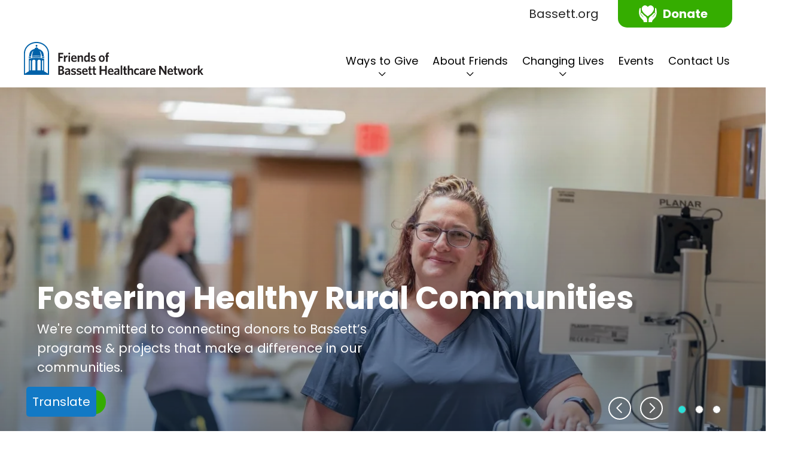

--- FILE ---
content_type: text/html; charset=UTF-8
request_url: https://www.bassett.org/friends
body_size: 15438
content:
<!DOCTYPE html>
<html lang="en" dir="ltr" prefix="og: https://ogp.me/ns#">
<head>
    <meta charset="utf-8" />
<noscript><style>form.antibot * :not(.antibot-message) { display: none !important; }</style>
</noscript><meta name="apple-mobile-web-app-capable" value="yes" />
<meta name="apple-mobile-web-app-status-bar-style" value="default" />
<meta name="apple-mobile-web-app-title" value="Bassett Healthcare Network" />
<meta name="mobile-web-app-capable" value="yes" />
<meta name="description" content="The Friends is a nonprofit organization dedicated to providing philanthropic support for Bassett Healthcare Network. We connect caring members of our community with opportunities to make a difference through the power of philanthropy." />
<meta name="robots" content="index, follow" />
<link rel="canonical" href="https://www.bassett.org/friends" />
<meta property="og:site_name" content="Bassett Healthcare Network" />
<meta property="og:url" content="https://www.bassett.org/friends" />
<meta property="og:title" content="Friends of Bassett | Make Your Gift to Bassett Healthcare Network" />
<meta property="og:description" content="The Friends is a nonprofit organization dedicated to providing philanthropic support for Bassett Healthcare Network. We connect caring members of our community with opportunities to make a difference through the power of philanthropy." />
<meta property="og:image" content="https://www.bassett.org/sites/default/files/2025-03/FOB-Slide-1-CRH-Caregivers-16x9.jpg" />
<meta property="og:image:alt" content="Bassett nurses" />
<meta name="twitter:card" content="summary_large_image" />
<meta name="twitter:description" content="The Friends is a nonprofit organization dedicated to providing philanthropic support for Bassett Healthcare Network. We connect caring members of our community with opportunities to make a difference through the power of philanthropy." />
<meta name="twitter:site" content="@bassettnetwork" />
<meta name="twitter:title" content="Friends of Bassett | Make Your Gift to Bassett Healthcare Network" />
<meta name="twitter:image" content="https://www.bassett.org/sites/default/files/2025-03/FOB-Slide-1-CRH-Caregivers-16x9.jpg" />
<meta name="twitter:image:alt" content="Bassett nurses" />
<meta name="Generator" content="Mercury Campaign Site" />
<meta name="MobileOptimized" content="width" />
<meta name="HandheldFriendly" content="true" />
<meta name="viewport" content="width=device-width, initial-scale=1.0" />
<link href="//fonts.googleapis.com/css2?family=Merriweather:ital,wght@0,400;0,700;1,400;1,700&amp;family=Poppins:ital,wght@0,400;0,700;1,400;1,700&amp;display=swap" rel="stylesheet" />
<link href="https://www.bassett.org/sites/default/files/2025-03/cropped-favicon-32x32.png" rel="icon" type="image/png" />
<meta name="google-site-verification" content="U3ynEx1EIF6vMzvOzICKl5Pl3WEaZ5RfA6wYHB3mUgg" />
<script src="/sites/default/files/google_tag/bassett_friends_gtm/google_tag.script.js?t8xwyf"></script>
<script src="/sites/default/files/google_tag/bassett_gtm/google_tag.script.js?t8xwyf"></script>

    <title>Friends of Bassett | Make Your Gift to Bassett Healthcare Network</title>
    <link rel="stylesheet" media="all" href="/sites/default/files/css/css_ECsEnWpoS1HMyMYhMAhSBBnymIRVhDuDy98v6MpZY3o.css?delta=0&amp;language=en&amp;theme=hg_webdv_child&amp;include=eJxli0sOAjEMQy-E1CNFaePpVMpMRJLyuT0FsYKFF_Z77mZdQel8hnKaFxnRlMcBv-yd6gISpXIEMmnzgdXfZAlt-pPkgbJCgo2nLsXO_BO6WmX9XQ_26wSosdsMfPgdVW7U9qHyfb0A3m9A5w" />
<link rel="stylesheet" media="all" href="//fonts.googleapis.com/css2?family=Plus+Jakarta+Sans:ital,wght@0,200;0,300;0,400;0,500;0,600;0,700;0,800;1,200;1,300;1,400;1,500;1,600;1,700;1,800&amp;family=Merriweather:ital@1&amp;family=Roboto:wght@700;900&amp;family=Source+Sans+Pro:ital,wght@0,400;0,700;1,400&amp;display=swap" />
<link rel="stylesheet" media="all" href="/sites/default/files/css/css_gWoliG9vG5Zc2hzK-Fj7WcYFUfArLJuaRjgyehxb2sI.css?delta=2&amp;language=en&amp;theme=hg_webdv_child&amp;include=eJxli0sOAjEMQy-E1CNFaePpVMpMRJLyuT0FsYKFF_Z77mZdQel8hnKaFxnRlMcBv-yd6gISpXIEMmnzgdXfZAlt-pPkgbJCgo2nLsXO_BO6WmX9XQ_26wSosdsMfPgdVW7U9qHyfb0A3m9A5w" />
<link rel="stylesheet" media="all" href="/sites/default/files/css/css_dAJ0uyHvHJqJSsfOCmbzbDgtGDivawVRCvFXG5Ogo6U.css?delta=3&amp;language=en&amp;theme=hg_webdv_child&amp;include=eJxli0sOAjEMQy-E1CNFaePpVMpMRJLyuT0FsYKFF_Z77mZdQel8hnKaFxnRlMcBv-yd6gISpXIEMmnzgdXfZAlt-pPkgbJCgo2nLsXO_BO6WmX9XQ_26wSosdsMfPgdVW7U9qHyfb0A3m9A5w" />

    
</head>
<body class="page__hgm_provider_search fontyourface page__friends external-urls-new-tab external-documents-new-tab hgm-button-pill path-node node--type-mercury-enhanced-layout path-friends content-type-mercury_enhanced_layout">
    <a href="#block-hg-webdv-child-content" class="focusable skip-link">
    Skip to main content
  </a>
  <noscript><iframe src="https://www.googletagmanager.com/ns.html?id=GTM-MHP4NQ3" height="0" width="0" style="display:none;visibility:hidden"></iframe></noscript><noscript><iframe src="https://www.googletagmanager.com/ns.html?id=GTM-5RTBJ2P" height="0" width="0" style="display:none;visibility:hidden"></iframe></noscript>
    <div class="dialog-off-canvas-main-canvas" data-off-canvas-main-canvas>
    

    <div id="block-hg-webdv-child-csstextalignfix">
  
    
      

                        <div class="field body"><style>
.text-align-center {
  text-align: center !important;
}
.text-align-right {
  text-align: right !important;
}
.text-align-left {
  text-align: left !important;
}
.text-align-justify {
  text-align: justify !important;
}

.align-right {
  float: right;
}

.align-left {
  float: left;
}

.hidden {
   display:none;
   }
</style></div>
            
  </div>
<div id="block-hg-webdv-child-csstoremoveherogradient">
  
    
      

                        <div class="field body"><style>
.hgm-marquee-hero__bg::before {
  background-image: none !important;
}
@media (max-width: 767px) {
  .community-section .hgm-section__description-row div.col {
    margin-top: 150px !important;
  }
}
</style></div>
            
  </div>
    


    







    <div id="hgmOffCanvas" tabindex="-1" class="hgm-off-canvas" aria-labelledby="hgmOffCanvas"
         data-position=""
         data-animation="slide" >
        <div class="hgm-off-canvas__wrapper">
            <div class="hgm-off-canvas__header">
                                <a href="javascript:void(0);" title="Close" tabindex="-1" aria-label="Close" class="hgm-off-canvas__close">Close</a>
            </div><!-- &__header -->
                        <div class="hgm-off-canvas__body">

                                    <div class="hgm-drill-down open" data-level="0">
                        <a class="hgm-drill-down__mobile-toggle" href="#" title="view section menu"><span>In this section</span></a>
                        <nav role="navigation">
                            <div class="hgm-drill-down__heading">
                                <a title="Back" href="#" aria-disabled="true" class="back">Back</a>
                                <p class="title" data-original-link="#" data-original-title="Main Menu">
                                    <a href="#">Main Menu</a>
                                </p>
                            </div><!-- &__heading -->
                            <ul class="hgm-drill-down__menu">

                                                                                                            <li  class="dropdown"  >
                                            <a class=""                                                     href="">Ways to Give</a>
                                                                                            <a class="submenu-item" role="button" aria-expanded="false" href="javascript:void(0)"
                                                   title="Expand menu"></a>
                                                <ul>
                                                                                                            <li>
                                                            <a class=""                                                                     href="/friends/giving-guide">Giving Guide</a></li>
                                                                                                            <li>
                                                            <a class=""                                                                     href="/friends/areas-of-need">Areas of Need</a></li>
                                                                                                            <li>
                                                            <a class=""                                                                     href="/friends/employee-giving">Employee Giving</a></li>
                                                                                                            <li>
                                                            <a class=""                                                                     href="/friends/alumni-giving">Alumni Giving</a></li>
                                                                                                            <li>
                                                            <a class=""                                                                     href="https://bassett.giftlegacy.com/">Planned Giving</a></li>
                                                                                                            <li>
                                                            <a class=""                                                                     href="/friends/volunteer">Volunteer</a></li>
                                                                                                            <li>
                                                            <a class=""                                                                     href="/friends/community-partners">Community Partners</a></li>
                                                                                                    </ul>
                                                                                    </li>
                                                                            <li  class="dropdown"  >
                                            <a class=""                                                     href="">About Friends</a>
                                                                                            <a class="submenu-item" role="button" aria-expanded="false" href="javascript:void(0)"
                                                   title="Expand menu"></a>
                                                <ul>
                                                                                                            <li>
                                                            <a class=""                                                                     href="/friends/about-friends">About Friends</a></li>
                                                                                                            <li>
                                                            <a class=""                                                                     href="/friends/our-mission">Our Mission</a></li>
                                                                                                            <li>
                                                            <a class=""                                                                     href="/friends/the-network">The Network</a></li>
                                                                                                            <li>
                                                            <a class=""                                                                     href="/friends/meet-our-staff">Meet Our Staff</a></li>
                                                                                                            <li>
                                                            <a class=""                                                                     href="/friends/meet-our-board">Meet Our Board</a></li>
                                                                                                            <li>
                                                            <a class=""                                                                     href="/friends/financials-and-annual-reports">Financials &amp; Annual Reports</a></li>
                                                                                                    </ul>
                                                                                    </li>
                                                                            <li  class="dropdown"  >
                                            <a class=""                                                     href="">Changing Lives</a>
                                                                                            <a class="submenu-item" role="button" aria-expanded="false" href="javascript:void(0)"
                                                   title="Expand menu"></a>
                                                <ul>
                                                                                                            <li>
                                                            <a class=""                                                                     href="/friends/changing-lives">Changing Lives</a></li>
                                                                                                            <li>
                                                            <a class=""                                                                     href="/friends/your-gifts-at-work">Your Gifts at Work</a></li>
                                                                                                            <li>
                                                            <a class=""                                                                     href="/friends/share-your-story">Share Your Story</a></li>
                                                                                                            <li>
                                                            <a class=""                                                                     href="/friends/subscribe-to-our-newsletter">Subscribe to our Newsletter</a></li>
                                                                                                    </ul>
                                                                                    </li>
                                                                            <li  >
                                            <a class=""                                                     href="/friends/events">Events</a>
                                                                                    </li>
                                                                            <li  >
                                            <a class=""                                                     href="/friends/contact-us">Contact Us</a>
                                                                                    </li>
                                                                    
                                                                                                            <li>
                                            <a class=""                                                     href="https://www.bassett.org">Bassett.org</a></li>
                                                                            <li>
                                            <a class=""                                                     href="https://give.bassett.org/give/439352/#!/donation/checkout">Donate</a></li>
                                                                    
                                                            </ul><!-- &__menu -->
                        </nav>
                    </div><!-- hgm-drill-down -->
                
                
                                                                                                                                                                                                                                                                                                                                                                                                                                            
            </div><!-- &__body -->
        </div><!-- &__wrapper -->
    </div><!-- .hgm-off-canvas -->
    
<header class="hgm-header sticky   full-width  ">

                <div class="hgm-header__sub-header">
            <div class="container hgm-header__sub-header-container">

                
                
                
                                    <ul>
                                                    <li><a class=""                                         href="https://www.bassett.org">Bassett.org</a></li>
                                                    <li><a class=""                                         href="https://give.bassett.org/give/439352/#!/donation/checkout">Donate</a></li>
                                            </ul>
                            </div><!-- container -->
        </div><!-- &__sub-header -->
    
                                        <div class="hgm-header__sub-menu" id="header-d17018a0-9f0c-476f-914a-b991712fa87a">
                    <div class="row">
                        <div class="col-3">
                            <h3>Ways to Give</h3>
                                                    </div>
                        <div class="col">
                            <div class="hgm-list-group multi" data-columns="3">
                                                                    <a                                             href="/friends/giving-guide"
                                            class="hgm-list-group__item link " >Giving Guide</a>
                                                                    <a                                             href="/friends/areas-of-need"
                                            class="hgm-list-group__item link " >Areas of Need</a>
                                                                    <a                                             href="/friends/employee-giving"
                                            class="hgm-list-group__item link " >Employee Giving</a>
                                                                    <a                                             href="/friends/alumni-giving"
                                            class="hgm-list-group__item link " >Alumni Giving</a>
                                                                    <a                                             href="https://bassett.giftlegacy.com/"
                                            class="hgm-list-group__item link " >Planned Giving</a>
                                                                    <a                                             href="/friends/volunteer"
                                            class="hgm-list-group__item link " >Volunteer</a>
                                                                    <a                                             href="/friends/community-partners"
                                            class="hgm-list-group__item link " >Community Partners</a>
                                                            </div><!-- .hgm-list-group -->
                        </div>
                    </div>
                </div><!-- &__sub-menu -->
                                                <div class="hgm-header__sub-menu" id="header-853540cd-a203-4f97-aa75-e62a5be79ecd">
                    <div class="row">
                        <div class="col-3">
                            <h3>About Friends</h3>
                                                    </div>
                        <div class="col">
                            <div class="hgm-list-group multi" data-columns="3">
                                                                    <a                                             href="/friends/about-friends"
                                            class="hgm-list-group__item link " >About Friends</a>
                                                                    <a                                             href="/friends/our-mission"
                                            class="hgm-list-group__item link " >Our Mission</a>
                                                                    <a                                             href="/friends/the-network"
                                            class="hgm-list-group__item link " >The Network</a>
                                                                    <a                                             href="/friends/meet-our-staff"
                                            class="hgm-list-group__item link " >Meet Our Staff</a>
                                                                    <a                                             href="/friends/meet-our-board"
                                            class="hgm-list-group__item link " >Meet Our Board</a>
                                                                    <a                                             href="/friends/financials-and-annual-reports"
                                            class="hgm-list-group__item link " >Financials &amp; Annual Reports</a>
                                                            </div><!-- .hgm-list-group -->
                        </div>
                    </div>
                </div><!-- &__sub-menu -->
                                                <div class="hgm-header__sub-menu" id="header-39da7142-3a3d-47d0-b1a5-16784341b5f3">
                    <div class="row">
                        <div class="col-3">
                            <h3>Changing Lives</h3>
                                                    </div>
                        <div class="col">
                            <div class="hgm-list-group multi" data-columns="3">
                                                                    <a                                             href="/friends/changing-lives"
                                            class="hgm-list-group__item link " >Changing Lives</a>
                                                                    <a                                             href="/friends/your-gifts-at-work"
                                            class="hgm-list-group__item link " >Your Gifts at Work</a>
                                                                    <a                                             href="/friends/share-your-story"
                                            class="hgm-list-group__item link " >Share Your Story</a>
                                                                    <a                                             href="/friends/subscribe-to-our-newsletter"
                                            class="hgm-list-group__item link " >Subscribe to our Newsletter</a>
                                                            </div><!-- .hgm-list-group -->
                        </div>
                    </div>
                </div><!-- &__sub-menu -->
                                                                

    <nav class="hgm-header__main-menu ">
        <div class="container hgm-header__main-menu-container ">
                            <a class="hgm-header__brand"
                   href="/friends">
                                            <img data-dx-component="1" class="friends-logo" src="/sites/default/files/media-icons/FBHN_Logo_Horz.svg"
                             alt="Friends of Bassett logo"/>
                                    </a><!-- &__brand -->
                                        <ul class="hgm-header__main-menu-navigation">
                                            <li class="hgm-header__main-menu-navigation-item  expandable   ">
                            <a class=""   href="javascript:void(0);" data-target="header-d17018a0-9f0c-476f-914a-b991712fa87a"  ><span
                                        class="bar"></span>Ways to Give</a>
                        </li>
                                            <li class="hgm-header__main-menu-navigation-item  expandable   ">
                            <a class=""   href="javascript:void(0);" data-target="header-853540cd-a203-4f97-aa75-e62a5be79ecd"  ><span
                                        class="bar"></span>About Friends</a>
                        </li>
                                            <li class="hgm-header__main-menu-navigation-item  expandable   ">
                            <a class=""   href="javascript:void(0);" data-target="header-39da7142-3a3d-47d0-b1a5-16784341b5f3"  ><span
                                        class="bar"></span>Changing Lives</a>
                        </li>
                                            <li class="hgm-header__main-menu-navigation-item   ">
                            <a class=""   href="/friends/events"  ><span
                                        class="bar"></span>Events</a>
                        </li>
                                            <li class="hgm-header__main-menu-navigation-item   ">
                            <a class=""   href="/friends/contact-us"  ><span
                                        class="bar"></span>Contact Us</a>
                        </li>
                                    </ul><!-- &__main-menu-navigation -->
            

                                                                                                                <a href="javascript:void(0);"
                    class="hgm-header__main-menu-offcanvas-trigger hgm-offcanvas-trigger mobile-icon small  "
                    role="button"
                    aria-controls="hgmOffCanvas"
                    aria-label="Show off canvas menu">
                        <span class="visually-hidden">show off canvas menu</span>
                        <i class="far fa-bars"></i>
                    </a>
                                        </div><!-- container -->
    </nav><!-- &__main-menu -->
</header><!-- hgm-header -->



    <div class="highlighted">
        <aside class=" section" role="complementary">
            <div class="container">
                <div class="row">
                    <div class="col-sm-12">
                            <section class="region region-highlighted">
        <div data-drupal-messages-fallback class="hidden"></div>

    </section>

                    </div>
                </div>
            </div>
        </aside>
    </div>

<main>
                    <section class="region region-content">
        <div id="block-hg-webdv-child-content">
  
    
                                  

                            
    
    
    <div class="glide hgm-marquee-carousel arrows-circle"  data-carousel-min-height-desktop="700px" data-carousel-autoplay="10000" data-carousel-hoverpause="1" data-carousel-animation-duration="600" data-carousel-animation-timing="ease-in-out" data-carousel-bg-color="#0060A9" data-nav-arrow-icon="chevron">
        <div class="glide__track" data-glide-el="track">
            <ul class="glide__slides">
                                                                                    
                        <li class="glide__slide">
                            <div class="hgm-marquee-carousel__slide-component"  data-overlay-show="1" data-overlay-alpha="60" data-content-vertical-position="bottom">
                                <div class="hgm-marquee-carousel__slide-component-bg " style="opacity: 1; transition: none;">
                                                                                                                                                                                                                                                                             <img class="js-bg-cover" fetchpriority="high" loading="eager" srcset="/sites/default/files/styles/max_325x325/public/2025-03/FOB-Slide-1-CRH-Caregivers-3x2-web_0.jpg?itok=y_y2kz3O 325w, /sites/default/files/styles/max_650x650/public/2025-03/FOB-Slide-1-CRH-Caregivers-3x2-web_0.jpg?itok=qr6mZLNq 650w, /sites/default/files/styles/max_1300x1300/public/2025-03/FOB-Slide-1-CRH-Caregivers-3x2-web_0.jpg?itok=Qm6zKL08 1300w, /sites/default/files/styles/max_2600x2600/public/2025-03/FOB-Slide-1-CRH-Caregivers-3x2-web_0.jpg?itok=QWFaeVrk 2502w" sizes="100vw" width="325" height="217" src="/sites/default/files/styles/max_325x325/public/2025-03/FOB-Slide-1-CRH-Caregivers-3x2-web_0.jpg?itok=y_y2kz3O" alt="" />


                                                                    </div>
                                <!-- &__slide-component-bg -->
                                <div class="hgm-marquee-carousel__slide-component-overlay"></div>
                                <div class="hgm-marquee-carousel__slide-component-content container  ">
                                                                                                                                                                                                                                                <div class="col-12">
                                                                                                        
    <div class="margin-vertical hgm-text">
                <div>
<h2 class="white-txt">Fostering Healthy Rural Communities</h2>
<h4 class="white-txt">We're committed to connecting donors to Bassett’s programs &amp; projects that make a difference in our communities.</h4>
<p class="white-txt"><a class="hgm-button teal" href="/friends/about-friends" title="Read more" rel="noopener" data-entity-type="node" data-entity-uuid="a4dd95a1-d4ae-4330-8128-a608c5f8fa33" data-entity-substitution="canonical"><span style="color:#ffffff;">Read more</span></a></p>
</div>

    </div><!-- hgm-text -->

                                                                                            </div>
                                                                                                            </div><!-- &__content -->
                            </div><!-- &__slide-component -->
                        </li>
                                                                    
                        <li class="glide__slide">
                            <div class="hgm-marquee-carousel__slide-component"  data-overlay-show="1" data-overlay-alpha="60" data-content-vertical-position="bottom">
                                <div class="hgm-marquee-carousel__slide-component-bg hgm-lazy-carousel" >
                                                                                                                                                                                                                                                                             <img class="js-bg-cover" loading="lazy" srcset="/sites/default/files/styles/max_325x325/public/2025-03/FOB-Slide-2-SBH-expanded-3x2-web.jpg?itok=aLQcUROZ 325w, /sites/default/files/styles/max_650x650/public/2025-03/FOB-Slide-2-SBH-expanded-3x2-web.jpg?itok=v_aK5xr9 650w, /sites/default/files/styles/max_1300x1300/public/2025-03/FOB-Slide-2-SBH-expanded-3x2-web.jpg?itok=YRS3kMbd 1300w, /sites/default/files/styles/max_2600x2600/public/2025-03/FOB-Slide-2-SBH-expanded-3x2-web.jpg?itok=92KqRuRW 2501w" sizes="100vw" width="325" height="217" src="/sites/default/files/styles/max_325x325/public/2025-03/FOB-Slide-2-SBH-expanded-3x2-web.jpg?itok=aLQcUROZ" alt="" />


                                                                    </div>
                                <!-- &__slide-component-bg -->
                                <div class="hgm-marquee-carousel__slide-component-overlay"></div>
                                <div class="hgm-marquee-carousel__slide-component-content container  ">
                                                                                                                                                                                                                                                <div class="col-12">
                                                                                                        
    <div class="margin-vertical hgm-text">
                <div>
<h2 class="white-txt">Support School-Based Health</h2>
<h4 class="white-txt">Your contribution helps children of all ages receive quality &amp; compassionate medical care where they learn.</h4>
<p class="white-txt"><a class="hgm-button teal" href="/friends/areas-of-need/school-based-health" title="Read more" rel="noopener" data-entity-type="node" data-entity-uuid="e8315db5-c1e0-40c6-805b-c7e7672e5563" data-entity-substitution="canonical"><span style="color:#ffffff;">Read more</span></a></p>
</div>

    </div><!-- hgm-text -->

                                                                                            </div>
                                                                                                            </div><!-- &__content -->
                            </div><!-- &__slide-component -->
                        </li>
                                                                    
                        <li class="glide__slide">
                            <div class="hgm-marquee-carousel__slide-component"  data-content-vertical-position="bottom">
                                <div class="hgm-marquee-carousel__slide-component-bg hgm-lazy-carousel" >
                                                                                                                                                                                                                                                                             <img class="js-bg-cover" loading="lazy" srcset="/sites/default/files/styles/max_325x325/public/2025-03/SBH-Unadilla-3x2-web.jpg?itok=kQpelnYC 325w, /sites/default/files/styles/max_650x650/public/2025-03/SBH-Unadilla-3x2-web.jpg?itok=JNzWvGkH 650w, /sites/default/files/styles/max_1300x1300/public/2025-03/SBH-Unadilla-3x2-web.jpg?itok=ViOMl88B 746w" sizes="100vw" width="325" height="217" src="/sites/default/files/styles/max_325x325/public/2025-03/SBH-Unadilla-3x2-web.jpg?itok=kQpelnYC" alt="" />


                                                                    </div>
                                <!-- &__slide-component-bg -->
                                <div class="hgm-marquee-carousel__slide-component-overlay"></div>
                                <div class="hgm-marquee-carousel__slide-component-content container  ">
                                                                                                                                                                                                                                                <div class="col-12">
                                                                                                        
    <div class="margin-vertical hgm-text">
                <div>
<h2 class="white-txt"><span style="color:hsl(0,0%,100%);">Mirabito Round Up</span></h2>
<h4 class="white-txt"><span style="color:hsl(0,0%,100%);">March 2026</span></h4>
<h4 class="white-txt"><span style="color:hsl(0,0%,100%);">Round up at the Pump!</span></h4>
<h4 class="white-txt"><span style="color:hsl(0,0%,100%);">Gas purchases in March to support Bassett School-Based Health Centers.</span></h4>
<p class="white-txt"><a class="hgm-button teal" href="https://www.bassett.org/friends/community-partners" title="Learn More" rel="noopener" data-entity-type="external"><span style="color:hsl(0,0%,100%);">Learn More</span></a></p>
</div>

    </div><!-- hgm-text -->

                                                                                            </div>
                                                                                                            </div><!-- &__content -->
                            </div><!-- &__slide-component -->
                        </li>
                                                </ul>
        </div><!-- &__track -->


                    <div class="hgm-marquee-carousel__controls">
                <div class="glide__bullets" data-glide-el="controls[nav]">
                                            <button class="glide__bullet" data-glide-dir="=0">
                            <span class="sr-only">Go to slide 0</span>
                        </button>
                                            <button class="glide__bullet" data-glide-dir="=1">
                            <span class="sr-only">Go to slide 1</span>
                        </button>
                                            <button class="glide__bullet" data-glide-dir="=2">
                            <span class="sr-only">Go to slide 2</span>
                        </button>
                                    </div><!-- &__bullets -->
                <div class="glide__arrows" data-glide-el="controls">
                    <button class="glide__arrow glide__arrow--left" data-glide-dir="<"><span
                                class="sr-only">previous</span></button>
                    <button class="glide__arrow glide__arrow--right" data-glide-dir=">"><span
                                class="sr-only">next</span></button>
                </div><!-- &__arrows -->
            </div><!-- &__controls -->
        
    </div><!-- hgm-marquee-carousel -->


                    

<section   class="hgm-section hover-cta-links-container align-horizontal-center align-vertical-center" >
    <div class="hgm-section__bg" data-bg=""></div>
    <div class="container hgm-section__container">

                                            <div class="row hgm-section__description-row">
                <div class="mx-auto col">
                                        <style>
.white-txt {color:#fff !important;}
</style>
                </div>
            </div><!-- &__description-row -->
        
        <div class="row hgm-section__component-row">
                            <div  class="col">
                
    <div class="margin-vertical hgm-text">
                <div class="ctas-container mt-5">
<h3>Your gift helps improve the quality of health care across central New York.</h3>
<p>The Friends is a nonprofit organization dedicated to providing philanthropic support for Bassett Healthcare Network. We connect caring members of our community with opportunities to make a difference through the power of philanthropy.</p>
<h5 class="text-align-center"><span style="color:#322628;">What Bassett location or area of need would you like to learn more about?</span></h5>
<p><a class="hgm-button btn-primary" href="/friends/the-network"><img src="/sites/default/files/2025-02/Icon_Location.svg" width="25" height="34" loading="lazy">The Network</a> <a class="hgm-button btn-primary" href="/friends/areas-of-need"><img src="/sites/default/files/2025-02/Icon_Stethocope.svg" width="25" height="34" loading="lazy">Areas of Need</a></p>
</div>

    </div><!-- hgm-text -->

        </div>
        
        </div><!-- &__component-row -->

    </div><!-- .&__container -->
</section><!-- .hgm-section -->
                    

<section   class="hgm-section upcoming-events-container align-horizontal-center align-vertical-center"  data-bg-hex="#EBEFF2">
    <div class="hgm-section__bg" data-bg=""></div>
    <div class="container hgm-section__container">

                                            <div class="row hgm-section__description-row">
                <div class="mx-auto col">
                                        <h2 class="mt-4 mb-5">Events</h2>

                </div>
            </div><!-- &__description-row -->
        
        <div class="row hgm-section__component-row">
                        <div  class="col">
            
    
        
        

    <div class="margin-vertical hgm-card vertical" data-max-width="">
                  <img data-dx-component="1" width="" height=""  class="hgm-lazy " data-src="/sites/default/files/2026-01/Mirabito%20Round%20UP%2016%20x%209.jpg"  alt="Mirabito 16x9" />
                <div class="hgm-card__body  full">
                                                                    <h4>Mirabito Round Up</h4>
                      <p class="card-date">March 2026</p><p>Round up at the pump! &nbsp;The Friends of Bassett has partnered with Mirabito Gas Stations to benefit all Bassett School-Based Health Centers.</p>
                                                                                                                                                                              <a class="hgm-button standard " href="https://www.bassett.org/friends/community-partners">Learn More</a>
                                                                                                                                      <a class="hgm-card__link " href=""></a>
                                            </div><!-- &__body -->
    </div><!-- hgm-card -->

        </div>
                <div  class="col">
            
    
        
        

    <div class="margin-vertical hgm-card vertical" data-max-width="">
                  <img data-dx-component="1" width="" height=""  class="hgm-lazy " data-src="/sites/default/files/2025-11/In%20it%20Together-16x9.jpg"  alt="In it Together" />
                <div class="hgm-card__body  full">
                                                                    <h4>In it Together</h4>
                      <p class="card-date">Ongoing</p><p>At Bassett, we're a community. &nbsp;Through the "In It Together" Employee Giving Campaign, we have the opportunity to support one another in meaningful ways.&nbsp;</p>
                                                                                                                                                                              <a class="hgm-button standard " href="https://www.bassett.org/friends/employee-giving">Learn More</a>
                                                                                                                                      <a class="hgm-card__link " href=""></a>
                                            </div><!-- &__body -->
    </div><!-- hgm-card -->

        </div>
                <div  class="col">
            
    
        
        

    <div class="margin-vertical hgm-card vertical" data-max-width="">
                  <img data-dx-component="1" width="" height=""  class="hgm-lazy " data-src="/sites/default/files/2025-10/Adobe%20Express%20-%20file%20%2859%29.jpg"  alt="Friends for Life Moving Cancer Care Forward " />
                <div class="hgm-card__body  full">
                                                                    <h4>2026 Events Coming Soon</h4>
                      <p class="card-date">2026</p><p>Thank you for an incredible year-explore our events page for highlights from 2025 and stay tuned for exciting updates as we prepare for next year's celebrations.&nbsp;</p>
                                                                                                                                                                              <a class="hgm-button standard " href="https://www.bassett.org/friends/events/">View Events</a>
                                                                                                                                      <a class="hgm-card__link " href=""></a>
                                            </div><!-- &__body -->
    </div><!-- hgm-card -->

        </div>
    
        </div><!-- &__component-row -->

    </div><!-- .&__container -->
</section><!-- .hgm-section -->
                    

<section   class="hgm-section"  data-bg-hex="#EBEFF2">
    <div class="hgm-section__bg" data-bg=""></div>
    <div class="container hgm-section__container">

        
        <div class="row hgm-section__component-row">
                            <div  class="col">
                
    <div class="margin-vertical hgm-text">
                <p class="text-align-center mt-4"><a class="hgm-button events-cta" href="/friends/events" title="All upcoming events" data-entity-type="node" data-entity-uuid="0a2ab495-7617-4b50-a561-ba90169f0b98" data-entity-substitution="canonical">All upcoming events</a></p>

    </div><!-- hgm-text -->

        </div>
        
        </div><!-- &__component-row -->

    </div><!-- .&__container -->
</section><!-- .hgm-section -->
                    

<section   class="hgm-section stories-view-container padding align-vertical-top" >
    <div class="hgm-section__bg" data-bg=""></div>
    <div class="container hgm-section__container">

                                            <div class="row hgm-section__description-row">
                <div class="mx-auto col">
                                        <h2>Changing Lives: Stories of Giving</h2>
<p>Donors, physicians and caregivers, our partners and corporate sponsors, and the communities we serve are all woven into the fabric of Bassett's history, and are vital to our future. The following stories are testament to the positive impact their generosity and support has had on the lives of others.</p>

                </div>
            </div><!-- &__description-row -->
        
        <div class="row hgm-section__component-row">
                        <div  class="col">
            
    
    
  <div class="margin-vertical hgm-video"  data-img="/sites/default/files/2025-02/FOB-SBH-Centers-Make-a-Difference-Video-Thumbnail.png" data-img-alt="Addie with her horse after school-based health helped to save her life">
    <div class="hgm-video__poster">
      <picture>
        <source srcset="" media="(min-width: 768px)">
        <img data-dx-component="1" src="" data-src="" alt="" class="hgm-video__image">
      </picture>
    </div><!-- &__poster -->
                  <iframe class="hgm-video__iframe" src="" data-src="https://www.youtube.com/embed/48YMxG2y3Ts" allowfullscreen="" frameborder="0"></iframe>
                </div><!-- hgm-video -->

        </div>
                <div  class="col">
                
    <div class="margin-vertical hgm-text">
                <hr class="mt-0" style="border-color:#c4ced4;">
<p class="card-subtitle">SPOTLIGHT</p>
<h3>Bassett's School-Based Health Centers Can Save Lives</h3>
<p>Bassett’s school-based health program is recognized as a leader in providing care to children who might otherwise never have the chance to see a doctor, a dentist, or a therapist. The centers provide sick care, but they also provide a child’s routine preventative care, including annual exams and immunizations. See how our program helped save the life of one of our youngest neighbors:</p>
<p><a class="hgm-button btn-primary" href="https://youtu.be/48YMxG2y3Ts?feature=shared" target="_blank" title="Watch video" rel="noopener"><span style="color:#ffffff;">Watch video</span></a></p>

    </div><!-- hgm-text -->

        </div>
    
        </div><!-- &__component-row -->

    </div><!-- .&__container -->
</section><!-- .hgm-section -->
                    

<section   class="hgm-section stories-view-container-cards equal-height" >
    <div class="hgm-section__bg" data-bg=""></div>
    <div class="container hgm-section__container">

        
        <div class="row hgm-section__component-row">
                        <div  class="col">
            
    
        
        

    <div class="margin-vertical hgm-card vertical" data-max-width="">
                  <img data-dx-component="1" width="" height=""  class="hgm-lazy " data-src="/sites/default/files/2025-03/Dr-and-Mrs-Tinger-Flipped-landscape-web.jpg"  alt="Dr. Alfred Tinger &amp; his wife Dawn" />
                <div class="hgm-card__body  full">
                                                                    <h4>Legacy Gift to Bassett Cancer Program</h4>
                      <p class="card-subtitle">&nbsp;</p><p>Recently, Dr. Alfred Tinger &amp; his wife Dawn made a legacy gift of $250K to help expand Bassett’s oncology program in Oneonta &amp; invest in a new mobile cancer screening coach.</p><p><a href="/node/3181" title="Read more &gt;" data-entity-type="node" data-entity-uuid="e82857b6-dbf4-4819-8196-18f5b1274645" data-entity-substitution="canonical"><span class="text-green"><strong>Read more &gt;</strong></span></a></p>
                            </div><!-- &__body -->
    </div><!-- hgm-card -->

        </div>
                <div  class="col">
            
    
        
        

    <div class="margin-vertical hgm-card vertical" data-max-width="">
                  <img data-dx-component="1" width="" height=""  class="hgm-lazy " data-src="/sites/default/files/2025-03/Tom-Erna-2-custom.JPG"  alt="Tom Morgan &amp; Erna Morgan McReynolds" />
                <div class="hgm-card__body  full">
                                                                    <h4>Milestone Donor Spotlight: Celebrating 30 Years of Generosity</h4>
                      <p class="card-subtitle">&nbsp;</p><p>When Tom Morgan &amp; Erna Morgan McReynolds traveled to London, England in 2024, they never imagined that Erna would find herself fighting for a flight back home to save her husband’s life.</p><p><a href="/node/3182" title="Read more &gt;" data-entity-type="node" data-entity-uuid="485b8b3a-e71b-4669-bc7c-81b69ec5e81d" data-entity-substitution="canonical"><span class="text-green"><strong>Read more &gt;</strong></span></a></p>
                            </div><!-- &__body -->
    </div><!-- hgm-card -->

        </div>
                <div  class="col">
            
    
        
        

    <div class="margin-vertical hgm-card vertical" data-max-width="">
                  <img data-dx-component="1" width="" height=""  class="hgm-lazy " data-src="/sites/default/files/2025-03/Dr-Oceguera-2025-custom.jpg"  alt="Dr. Oceguera" />
                <div class="hgm-card__body  full">
                                                                    <h4>The Vital Role of Donations in Advancing Medical Technology</h4>
                      <p class="card-subtitle">&nbsp;</p><p>The new laparoscopic equipment we acquired through philanthropic dollars is vital for multiple types of surgeries, &amp; allows quicker recoveries &amp; better outcomes for our patients.</p><p><a href="/node/3183" title="Read more &gt;" data-entity-type="node" data-entity-uuid="3d379483-e7fc-48ea-999e-a4ea62c4f472" data-entity-substitution="canonical"><span class="text-green"><strong>Read more &gt;</strong></span></a></p>
                            </div><!-- &__body -->
    </div><!-- hgm-card -->

        </div>
                <div  class="col">
            
    
        
        

    <div class="margin-vertical hgm-card vertical" data-max-width="">
                  <img data-dx-component="1" width="" height=""  class="hgm-lazy " data-src="/sites/default/files/2025-03/NYCM-Insurance-Edmeston-custom.jpg"  alt="NYCM Insurance in Edmeston, NY" />
                <div class="hgm-card__body  full">
                                                                    <h4>Corporate Support of Rural Healthcare: NYCM &amp; Bassett Healthcare Network</h4>
                      <p class="card-subtitle">&nbsp;</p><p>This collaboration highlights how corporate responsibility &amp; strategic investment in healthcare can uplift entire communities.</p><p><a href="/node/3184" title="Read more &gt;" data-entity-type="node" data-entity-uuid="9a65c4f2-2657-4173-8b9d-ffe61ccbbf02" data-entity-substitution="canonical"><span class="text-green"><strong>Read more &gt;</strong></span></a></p>
                            </div><!-- &__body -->
    </div><!-- hgm-card -->

        </div>
    
        </div><!-- &__component-row -->

    </div><!-- .&__container -->
</section><!-- .hgm-section -->
                    

<section   class="hgm-section" >
    <div class="hgm-section__bg" data-bg=""></div>
    <div class="container hgm-section__container">

        
        <div class="row hgm-section__component-row">
                            <div  class="col">
                
    <div class="margin-vertical hgm-text">
                <p class="text-align-center mt-4"><a class="hgm-button events-cta" href="/friends/changing-lives" title="All stories of giving" data-entity-type="node" data-entity-uuid="049ad465-1515-4455-b40d-4cfab76f69dd" data-entity-substitution="canonical"><span style="color:#000000;">All stories of giving</span></a></p>

    </div><!-- hgm-text -->

        </div>
        
        </div><!-- &__component-row -->

    </div><!-- .&__container -->
</section><!-- .hgm-section -->
                    

<section   class="hgm-section ways-to-give-container padding"  data-bg-hex="#15920E" data-img="/sites/default/files/2025-03/bg-ways-to-give-edge-to-edge.jpg">
    <div class="hgm-section__bg" data-bg=""></div>
    <div class="container hgm-section__container">

        
        <div class="row hgm-section__component-row">
                        <div  class="col-sm-12 col-md-4 col-lg-5 col">
                
    <div class="margin-vertical hgm-text">
                <h2 class="text-white">Ways to Give</h2>
<p><span style="color:#ffffff;">There are many easy ways to make a gift and support any organization in Bassett Healthcare Network.</span></p>
<p><span style="color:#ffffff;">You can designate your gift to a specific area or program or make an unrestricted gift to our annual fund, so that we can use your gift to address the greatest need.</span></p>
<p><a class="btn-text" href="/node/3140"><span style="color:#ffffff;">Find our more &gt;</span></a></p>

    </div><!-- hgm-text -->

        </div>
                <div  class="col">
            
        </div>
    
        </div><!-- &__component-row -->

    </div><!-- .&__container -->
</section><!-- .hgm-section -->
                    

<section   class="hgm-section corporate-container" >
    <div class="hgm-section__bg" data-bg=""></div>
    <div class="container hgm-section__container">

                                            <div class="row hgm-section__description-row">
                <div class="mx-auto col">
                                        <h2 class="mt-5 mb-5">Our Corporate Partners</h2>
<p class="mb-0">The Friends works with area businesses and national companies who share our interest in supporting great health care.</p>
<p>We extend a special thank you to our leaders in corporate sponsorship.</p>

                </div>
            </div><!-- &__description-row -->
        
        <div class="row hgm-section__component-row">
                        <div  class="col">
                
    <div class="margin-vertical hgm-text">
                <p><a href="https://fenimoreasset.com/"><img class="margin-vertical hgm-lazy-carousel hgm-lazy-carousel-entered hgm-lazy-carousel-loaded" src="/sites/default/files/2025-01/fenimore-logo.png" alt="Fenimore Asset Management Logo" width="312" height="170" data-dx-component="1" data-src="/sites/default/files/2025-01/fenimore-logo.png" data-ll-status="entered" loading="lazy"></a></p>

    </div><!-- hgm-text -->

        </div>
                <div  class="col">
                
    <div class="margin-vertical hgm-text">
                <p>&nbsp;</p>
<p class="text-align-center"><a href="https://www.excellusbcbs.com/"><img src="/sites/default/files/inline-images/Excellus.png" data-entity-uuid="99a2a414-c5e3-41c7-86b0-0c4de786c291" data-entity-type="file" alt="Excellus" width="523" height="96" loading="lazy"></a></p>

    </div><!-- hgm-text -->

        </div>
                <div  class="col">
                
    <div class="margin-vertical hgm-text">
                <p><a href="https://investstrategic.com/"><img src="/sites/default/files/inline-images/Strategic-Financial-Services-Square-web.png" data-entity-uuid="c1ab2912-1a5d-49a6-87d2-fe7b8f515209" data-entity-type="file" alt="Strategic Financial Services" width="163" height="163" class="align-center" loading="lazy"></a></p>

    </div><!-- hgm-text -->

        </div>
                <div  class="col">
                
    <div class="margin-vertical hgm-text">
                <p><a href="https://www.nycm.com/"><img class="margin-vertical hgm-lazy-carousel hgm-lazy-carousel-entered hgm-lazy-carousel-loaded" src="/sites/default/files/2025-01/NYCM_Insurance_Logo.png" alt="NYCM Insurance Logo" width="300" height="163" data-dx-component="1" data-src="/sites/default/files/2025-01/NYCM_Insurance_Logo.png" data-ll-status="entered" loading="lazy"></a></p>

    </div><!-- hgm-text -->

        </div>
                <div  class="col">
                
    <div class="margin-vertical hgm-text">
                <p><a href="https://www.mtb.com"><img class="margin-vertical hgm-lazy-carousel hgm-lazy-carousel-entered hgm-lazy-carousel-loaded" src="/sites/default/files/2025-01/mnt-bank-partner.png" alt="M&amp;T Bank Logo" width="300" height="163" data-dx-component="1" data-src="/sites/default/files/2025-01/mnt-bank-partner.png" data-ll-status="entered" loading="lazy"></a></p>

    </div><!-- hgm-text -->

        </div>
                <div  class="col">
                
    <div class="margin-vertical hgm-text">
                <p><a href="https://www.cobank.com/"><img src="/sites/default/files/inline-images/CoBank_2.png" data-entity-uuid="ee0ed8d2-d508-4ab4-b7cd-c7259748e1c1" data-entity-type="file" alt="CoBANK" width="310" height="162" class="align-center" loading="lazy"></a></p>

    </div><!-- hgm-text -->

        </div>
    
        </div><!-- &__component-row -->

    </div><!-- .&__container -->
</section><!-- .hgm-section -->
                    

<section   class="hgm-section your-gift-at-work-container"  data-bg-hex="#EBEFF2">
    <div class="hgm-section__bg" data-bg=""></div>
    <div class="container hgm-section__container">

                                            <div class="row hgm-section__description-row">
                <div class="mx-auto col">
                                        <h2 class="mt-5 mb-4">Your Gifts at Work</h2>
<p class="mb-4">The following are a few ways that your gifts are supporting life-saving services for our rural region.</p>

                </div>
            </div><!-- &__description-row -->
        
        <div class="row hgm-section__component-row">
                        <div  class="col">
            
    
        
        

    <div class="margin-vertical hgm-card vertical" data-max-width="">
                  <img data-dx-component="1" width="" height=""  class="hgm-lazy " data-src="/sites/default/files/2025-05/K-9%20Conference_1619_2.jpg"  alt="K-9 Respect and Heal" />
                <div class="hgm-card__body  full">
                                                                    <h4>K-9 Security Team Featured at &quot;Respect and Heal&quot; Conference</h4>
                                                                                                                                                                              <a class="hgm-button standard " href="https://www.bassett.org/friends/friends-news/k-9-security-team-featured-respect-and-heal-conference">Read more</a>
                                            </div><!-- &__body -->
    </div><!-- hgm-card -->

        </div>
                <div  class="col">
            
    
        
        

    <div class="margin-vertical hgm-card vertical" data-max-width="">
                  <img data-dx-component="1" width="" height=""  class="hgm-lazy " data-src="/sites/default/files/2025-05/Nurses%20Week_16x19_0.jpg"  alt="Nurses Week" />
                <div class="hgm-card__body  full">
                                                                    <h4>Nurses Honored with a Nightingale Fund Donation During Nurses Week</h4>
                                                                                                                                                                              <a class="hgm-button standard " href="https://www.bassett.org/friends/friends-news/nurses-honored-nightingale-fund-donation-during-nurses-week">Read more</a>
                                            </div><!-- &__body -->
    </div><!-- hgm-card -->

        </div>
                <div  class="col">
            
    
        
        

    <div class="margin-vertical hgm-card vertical" data-max-width="">
                  <img data-dx-component="1" width="" height=""  class="hgm-lazy " data-src="/sites/default/files/2025-05/OCH_CT_16x19_0.jpg"  alt="O&#039;Connor Hosptial CT Scanner" />
                <div class="hgm-card__body  full">
                                                                    <h4>Update on O&#039;Connor Hospital CT Scanner Fundraiser </h4>
                                                                                                                                                                              <a class="hgm-button standard " href="https://www.bassett.org/friends/friends-news/oconnor-hospital-ct-scanner-fundraiser">Read more</a>
                                            </div><!-- &__body -->
    </div><!-- hgm-card -->

        </div>
    
        </div><!-- &__component-row -->

    </div><!-- .&__container -->
</section><!-- .hgm-section -->
                    

<section   class="hgm-section"  data-bg-hex="#EBEFF2">
    <div class="hgm-section__bg" data-bg=""></div>
    <div class="container hgm-section__container">

        
        <div class="row hgm-section__component-row">
                            <div  class="col">
                
    <div class="margin-vertical hgm-text">
                <p class="text-align-center mt-4"><a class="hgm-button events-cta" href="/friends/your-gifts-at-work" title="All gifts at work" data-entity-type="node" data-entity-uuid="160540a7-b8dc-4452-a290-b4a22b887227" data-entity-substitution="canonical"><span style="color:#000000;">All gifts at work</span></a></p>

    </div><!-- hgm-text -->

        </div>
        
        </div><!-- &__component-row -->

    </div><!-- .&__container -->
</section><!-- .hgm-section -->
            


  </div>

    </section>

    </main>

        <section class="region region-pre-footer">
        <div id="block-hg-webdv-child-googletranslator">
  
    
      <a href="#" class="notranslate google-translator-switch">Translate</a>

  </div>

    </section>


      <section class="region region-footer" aria-label="Site footer section">
      <div id="block-hg-webdv-child-bassettfriendscustomfooter">
  
    
      

            <div class="field field-hgm-layout-component">
                            <div>

<section id="bassett-custom-footer"  class="hgm-section padding align-horizontal-center"  data-bg-hex="#005DA4">
    <div class="hgm-section__bg" data-bg=""></div>
    <div class="container hgm-section__container">

                                            <div class="row hgm-section__description-row">
                <div class="mx-auto col">
                                        <style>
body[class*=path-friends] .hgm-header__sub-menu h3 {
    font-weight: 600;
}
body[class*=path-friends] .hgm-header__sub-menu .hgm-list-group.multi .link {
 font-size: 20px;
}
body[class*=path-friends] .hgm-header__sub-header-container li:last-child {
    background-color: #35AD00;
}
#google_translator_element a span {
padding-right: 5px;
}
#google_translator_element img {
display: none;
}
#google_translator_element a, #google_translator_element span, #google_translator_element div {
    display: inline;
    color: #fff !important;
    background: transparent;
    border: 0;
}
#google_translator_element {
    left: 20px;
    width: 150px;
    right: auto;
    background: #0098db;
    position: fixed;
    z-index: 1300;
    position: fixed;
    bottom: 0px;
    top: auto;
    z-index: 200002;
    padding: 6px 20px 3px;
    text-align: center;
}
body[class*=path-friends] section.hgm-section.corporate-container .hgm-section__component-row .col .hgm-text{
    justify-content: center;
    display: flex;
}
body[class*=path-friends] section.hgm-section.corporate-container .hgm-section__component-row {
    align-items: center;
}
body[class*=path-friends] .donation-container .hgm-button, body[class*=path-friends] .subscribe-container .hgm-button {
    border: 2px solid #22753A;
    color: #22753A;
}
body[class*=path-friends] .donation-container .hgm-button:hover, body[class*=path-friends] .subscribe-container .hgm-button:hover {
    color: #fff;
}
body.path-friends .hgm-button.teal {
background-color: var(--colors-secondary-50) !important;
}
body.path-friends .hgm-button.teal:hover {
background-color: #3CC101 !important;
}
body[class*=path-friends] .hover-cta-links-container .ctas-container h3 {
    font-size: 28px;
    line-height: 40px;
}
body[class*=path-friends] .margin-vertical {
    margin-bottom: 1rem;
}
.page__friends_about_friends .card-subtitle {
margin-top: 0;
}
.page__friends_about_friends .align-vertical-center .hgm-section__component-row,
body.path-friends-areas-of-need .align-vertical-center .hgm-section__component-row {
    align-items: normal;
}
body.path-friends-areas-of-need .align-vertical-center .hgm-section__component-row img {
    margin-top: 10px;
}
body.path-friends .hover-cta-links-container .ctas-container .hgm-button {
    justify-content: center;
    color: #fff;
}
body[class*=path-friends] .how-to-give-container .hgm-button {
background-color: var(--colors-secondary-50);
}
body[class*=path-friends] .hgm-accordion__item input[type=checkbox]:checked~.hgm-accordion__label, .hgm-accordion__item input[type=radio]:checked~.hgm-accordion__label {
    background-color: #003C78;
}
body[class*=path-friends] .views-view-responsive-grid__item .views-field-view-node a {
    padding: 0.5em 0;
}
body[class*=path-friends] .hgm-breadcrumb {
    margin: 5px 0;
}
body[class*=path-friends] .container.hgm-section__container {
    padding-left: 0;
padding-right: 0;
}
@media (max-width: 768px) {
body[class*=path-friends] .hgm-blockquote p {
    font-size: 20px;
    line-height: 28px;
}
body[class*=path-friends] .how-to-give-container .hgm-card__body a.hgm-button {
    margin-top: 2rem !important;
}
.ways-to-give-container .hgm-section__bg {
    background-position-x: left;
}
.hgm-drill-down__mobile-toggle {
    width: auto;
}
.row.two.friends-section {
    margin-top: .8em;
    margin-bottom: .8em;
}
.donate-friends-block .container .col-md-2 {
    justify-content: center;
    display: flex;
}
.views-view-responsive-grid--horizontal {
--views-responsive-grid--column-count: 1 !important;
}
.page__friends_our_mission img.hgm-lazy.hgm-lazy-loaded, img.hgm-lazy.initial {
    width: 100%;
}
}
.hgm-section .margin-vertical {
    margin-top: 0;
}
.text-white {
color: #fff !important;
}
.text-green {
color:rgba(53, 173, 0, 1);
}
.path-friends-financials-and-annual-reports .hgm-body-region a {
color: var(--colors-secondary-50);
}
.path-friends-financials-and-annual-reports .hgm-card__body h4 {
display: none;
}
.path-friends-financials-and-annual-reports .hgm-card__link {
margin-right: 0;
}
@media (min-width: 992px) {
    body.path-friends .upcoming-events-container {
        padding-top: 17em;
    }
.two-columns {
column-count: 2;
}
}
</style>
                </div>
            </div><!-- &__description-row -->
        
        <div class="row hgm-section__component-row">
                        <div  class="col">
                
        
            
  <div class="hgm-image-container">
    <img class="margin-vertical hgm-lazy hgm-img"
      width="333"
      height="62"
      data-src="/sites/default/files/2025-01/logo_friends-of-bassett_white.png"
      alt="Bassett Healthcare Network"
    />

      </div>
    
    <div class="margin-vertical hgm-text">
                <div class="col">
<p class="footer-address"><span>One Atwell Road</span><br><span>Cooperstown, NY 13326</span><br><br>Phone: <a href="tel:6075473928" title="(607) 547-3928">(607) 547-3928</a><br>Email: <a href="mailto:friends.office@bassett.org" title="friends.office@bassett.org">friends.office@bassett.org</a><br><br><span>OFFICE HOURS</span><br><span>Monday - Friday, 8:00am - 4:30pm</span></p>
</div>

    </div><!-- hgm-text -->

        </div>
                <div  class="col">
            
        </div>
                <div  class="col">
            
        </div>
                <div  class="col">
                
    <div class="margin-vertical hgm-text">
                <div class="footer-social-icons">
<p><a class="social-icon facebook" href="https://www.facebook.com/FriendsOfBassett" target="_blank" aria-label="Connect with The Friends of Bassett on Facebook" rel="noopener">&nbsp;</a></p>
</div>
<p><a href="https://lp.constantcontactpages.com/sl/9x5GODt/FriendsofBassett" title="Subscribe to our Newsletter" data-entity-type="node" data-entity-substitution="canonical">Subscribe to our Newsletter</a></p>
<p><a href="/friends/contact-us" title="Contact Us" data-entity-type="node" data-entity-uuid="03dd5e9e-88d5-4050-bd48-d81b7dc1c0d4" data-entity-substitution="canonical">Contact Us</a></p>

    </div><!-- hgm-text -->
    
    <div class="margin-vertical hgm-text">
                <p><a href="https://www.charitynavigator.org/ein/237041610"><img src="/sites/default/files/2025-03/Charity-Navigator-LOGO-web-smaller-v3.png" data-entity-uuid="79dc478f-4fd4-48f5-b0f9-3250f6a56aa4" data-entity-type="file" alt="Charity Navigator Logo" width="125" height="125" class="align-left" loading="lazy"></a></p>

    </div><!-- hgm-text -->

        </div>
    
        </div><!-- &__component-row -->

    </div><!-- .&__container -->
</section><!-- .hgm-section --></div>
                            <div>

<section   class="hgm-section align-vertical-bottom"  data-bg-hex="#005DA4">
    <div class="hgm-section__bg" data-bg=""></div>
    <div class="container hgm-section__container">

        
        <div class="row hgm-section__component-row">
                        <div  class="col-sm-12 col-md-4 col-lg-2 col">
            
        </div>
                <div  class="col-sm-12 col-md-8 col-lg-10 col">
                
    <div class="margin-vertical hgm-text">
                <p class="copyright">2025 Friends of Bassett All Rights Reserved. <span class="mx-2">|</span> <a href="/friends/privacy-policy" title="Privacy Policy" data-entity-type="node" data-entity-uuid="54ff8358-80ed-4a45-b942-2536efd5cab3" data-entity-substitution="canonical"><span style="color:#ffffff;">Privacy Policy</span></a> <span class="mx-2">|</span> <a href="/friends/accessibility" title="Accessibility" data-entity-type="node" data-entity-uuid="ff558163-c340-49cb-b7b3-0bcd24b1c432" data-entity-substitution="canonical"><span style="color:#ffffff;">Accessibility</span></a> <span class="mx-2">|</span> <a href="/friends/sitemap" title="Sitemap" data-entity-type="node" data-entity-uuid="7e26dc97-d4b3-4a8c-a175-50ed849ff7aa" data-entity-substitution="canonical"><span style="color:#ffffff;">Sitemap</span></a> <span class="mx-2">|</span> The Friends of Bassett is a 501 [c] [3] | EIN:23-7041610</p>

    </div><!-- hgm-text -->

        </div>
    
        </div><!-- &__component-row -->

    </div><!-- .&__container -->
</section><!-- .hgm-section --></div>
                    </div>
    
  </div>

  </section>



  </div>

  
  <script type="application/json" data-drupal-selector="drupal-settings-json">{"path":{"baseUrl":"\/","pathPrefix":"","currentPath":"node\/3111","currentPathIsAdmin":false,"isFront":false,"currentLanguage":"en"},"pluralDelimiter":"\u0003","suppressDeprecationErrors":true,"hgMercuryDxeSettings":{"user":{"id":"Anonymous","role":"Anonymous user"},"events_integration":"dxe","account":{"id":"Bassett Healthcare Network","name":"Bassett Healthcare Network"}},"dxe_search_clear_input_disable":0,"dxe_geolocation":{"enable_geolocation":0,"enable_geolocation_autodetect":0,"enable_geolocation_clear":0,"geolocation_display":"city_and_state"},"dxe_image_caption_settings":{"enable_image_captions":1,"image_caption_alt_text":0,"enable_image_caption_background":0},"events_integration":"dxe","googleTranslatorDisclaimer":{"selector":".google-translator-switch","displayMode":"SIMPLE","disclaimerTitle":"Automatic translation disclaimer","disclaimer":"Translation of this page is provided by the third-party Google Translate service. In case of dispute, the original language content should prevail.","acceptText":"Accept","dontAcceptText":"Do Not Accept","element":"\u003Cspan id=\u0022google_translator_element\u0022\u003E\u003C\/span\u003E\n\u003Cscript src=\u0022\/\/translate.google.com\/translate_a\/element.js?cb=Drupal.behaviors.googleTranslatorElement.init\u0022\u003E\u003C\/script\u003E\n"},"googleTranslatorElement":{"id":"google_translator_element","langcode":"en","languages":"en,fr,it,es,vi","displayMode":"SIMPLE"},"user":{"uid":0,"permissionsHash":"4d39027da7520b9cceb2dfb2fdb84201bd3738ffde7e4a26c9e83d64762f1940"}}</script>
<script src="/core/assets/vendor/jquery/jquery.min.js?v=3.7.1"></script>
<script src="/core/assets/vendor/once/once.min.js?v=1.0.1"></script>
<script src="/core/misc/drupalSettingsLoader.js?v=10.5.6"></script>
<script src="/core/misc/drupal.js?v=10.5.6"></script>
<script src="/core/misc/drupal.init.js?v=10.5.6"></script>
<script src="/core/assets/vendor/jquery.ui/ui/version-min.js?v=10.5.6"></script>
<script src="/core/assets/vendor/jquery.ui/ui/data-min.js?v=10.5.6"></script>
<script src="/core/assets/vendor/jquery.ui/ui/disable-selection-min.js?v=10.5.6"></script>
<script src="/core/assets/vendor/jquery.ui/ui/jquery-patch-min.js?v=10.5.6"></script>
<script src="/core/assets/vendor/jquery.ui/ui/scroll-parent-min.js?v=10.5.6"></script>
<script src="/core/assets/vendor/jquery.ui/ui/unique-id-min.js?v=10.5.6"></script>
<script src="/core/assets/vendor/jquery.ui/ui/focusable-min.js?v=10.5.6"></script>
<script src="/core/assets/vendor/jquery.ui/ui/keycode-min.js?v=10.5.6"></script>
<script src="/core/assets/vendor/jquery.ui/ui/plugin-min.js?v=10.5.6"></script>
<script src="/core/assets/vendor/jquery.ui/ui/widget-min.js?v=10.5.6"></script>
<script src="/core/assets/vendor/jquery.ui/ui/labels-min.js?v=10.5.6"></script>
<script src="/core/assets/vendor/jquery.ui/ui/widgets/controlgroup-min.js?v=10.5.6"></script>
<script src="/core/assets/vendor/jquery.ui/ui/form-reset-mixin-min.js?v=10.5.6"></script>
<script src="/core/assets/vendor/jquery.ui/ui/widgets/mouse-min.js?v=10.5.6"></script>
<script src="/core/assets/vendor/jquery.ui/ui/widgets/checkboxradio-min.js?v=10.5.6"></script>
<script src="/core/assets/vendor/jquery.ui/ui/widgets/draggable-min.js?v=10.5.6"></script>
<script src="/core/assets/vendor/jquery.ui/ui/widgets/resizable-min.js?v=10.5.6"></script>
<script src="/core/assets/vendor/jquery.ui/ui/widgets/button-min.js?v=10.5.6"></script>
<script src="/core/assets/vendor/jquery.ui/ui/widgets/dialog-min.js?v=10.5.6"></script>
<script src="/core/assets/vendor/tabbable/index.umd.min.js?v=6.2.0"></script>
<script src="/core/assets/vendor/tua-body-scroll-lock/tua-bsl.umd.min.js?v=10.5.6"></script>
<script src="/themes/custom/hg_mercury_dxe/../../../patterns/dist/hg-mercury-theme-engine/hg-dxe/app.js?t8xwyf"></script>
<script src="/core/misc/debounce.js?v=10.5.6"></script>
<script src="/core/misc/displace.js?v=10.5.6"></script>
<script src="/core/misc/jquery.tabbable.shim.js?v=10.5.6"></script>
<script src="/core/misc/position.js?v=10.5.6"></script>
<script src="/core/misc/dialog/dialog-deprecation.js?v=10.5.6"></script>
<script src="/core/misc/dialog/dialog.js?v=10.5.6"></script>
<script src="/core/misc/dialog/dialog.position.js?v=10.5.6"></script>
<script src="/core/misc/dialog/dialog.jquery-ui.js?v=10.5.6"></script>
<script src="/core/modules/ckeditor5/js/ckeditor5.dialog.fix.js?v=10.5.6"></script>
<script src="/core/assets/vendor/js-cookie/js.cookie.min.js?v=3.0.5"></script>
<script src="/modules/contrib/google_translator/js/init.js?v=2.x"></script>
<script src="/modules/contrib/google_translator/js/disclaimer.js?v=2.x"></script>
<script src="/themes/custom/hg_mercury_dxe/js/load-fontawesome.js?t8xwyf" async></script>
<script src="/themes/custom/hg_mercury_dxe/../../../patterns/dist/hg-mercury-theme-engine/hg-dxe/image_captions.js?t8xwyf"></script>
<script src="/themes/custom/hg_mercury_dxe/../../../patterns/dist/hg-mercury-theme-engine/hg-dxe/marquee_carousel.js?t8xwyf"></script>
<script src="/themes/custom/hg_mercury_dxe/../../../patterns/dist/hg-mercury-theme-engine/hg-dxe/site_search.js?t8xwyf"></script>
<script src="/modules/custom/hg_mercury_dxe_features/js/gainsight.js?v=1.6.0"></script>
<script src="/modules/contrib/geolocation/js/geolocation-api.js?v=8.x-3.x"></script>
<script src="/modules/contrib/geolocation/modules/geolocation_google_maps/js/geolocation-google-maps-api.js?v=8.x-3.x"></script>
<script src="https://maps.googleapis.com/maps/api/js?libraries=places&amp;key=AIzaSyDuX0vJO4VWl-t3-zrznc9IDTLKS65P13c&amp;callback=Drupal.geolocation.google.load&amp;loading=async" async="async" defer="defer"></script>
<script src="/themes/custom/hg_webdv_child/../../../patterns/dist/webdv/child/app.js?v=1.x"></script>

</body>
</html>


--- FILE ---
content_type: text/css
request_url: https://www.bassett.org/sites/default/files/css/css_gWoliG9vG5Zc2hzK-Fj7WcYFUfArLJuaRjgyehxb2sI.css?delta=2&language=en&theme=hg_webdv_child&include=eJxli0sOAjEMQy-E1CNFaePpVMpMRJLyuT0FsYKFF_Z77mZdQel8hnKaFxnRlMcBv-yd6gISpXIEMmnzgdXfZAlt-pPkgbJCgo2nLsXO_BO6WmX9XQ_26wSosdsMfPgdVW7U9qHyfb0A3m9A5w
body_size: 98740
content:
/* @license GPL-2.0-or-later https://www.drupal.org/licensing/faq */
.glide{box-sizing:border-box;position:relative;width:100%}.glide *{box-sizing:inherit}.glide__slides,.glide__track{overflow:hidden}.glide__slides{-webkit-backface-visibility:hidden;backface-visibility:hidden;display:flex;flex-wrap:nowrap;list-style:none;margin:0;padding:0;position:relative;touch-action:pan-Y;transform-style:preserve-3d;white-space:nowrap;width:100%;will-change:transform}.glide__slide,.glide__slides--dragging{-webkit-user-select:none;-moz-user-select:none;user-select:none}.glide__slide{-webkit-touch-callout:none;-webkit-tap-highlight-color:rgba(0,0,0,0);flex-shrink:0;height:100%;white-space:normal;width:100%}.glide__slide a{-webkit-user-drag:none;-webkit-user-select:none;user-select:none;-moz-user-select:none;-ms-user-select:none}.glide__arrows,.glide__bullets{-webkit-touch-callout:none;-webkit-user-select:none;-moz-user-select:none;user-select:none}.glide--rtl{direction:rtl}.glide__bullet{background-color:var(--colors-carousel-nav-background);border:2px solid var(--colors-carousel-nav-border-and-hover);border-radius:50%;box-sizing:border-box;cursor:pointer;font-family:inherit;font-size:100%;height:14px;line-height:normal;margin:0 .25em;padding:0;text-align:center;transition:all .2s ease-in-out;-webkit-user-select:none;-moz-user-select:none;user-select:none;vertical-align:middle;white-space:nowrap;width:14px}.glide__bullet:not(.glide__bullet--active):hover{background-color:var(--colors-carousel-nav-border-and-hover)}.glide__bullet--active{background-color:var(--colors-carousel-nav-active);border:2px solid var(--colors-carousel-nav-active);cursor:default}.glide__arrow{border:2px solid var(--colors-carousel-nav-arrow-border);border-radius:6px;box-sizing:border-box;color:var(--colors-carousel-nav-arrow-border);cursor:pointer;font-family:inherit;font-size:100%;height:48px;line-height:normal;text-align:center;transition:all .2s ease-in-out;-webkit-user-select:none;-moz-user-select:none;user-select:none;vertical-align:middle;white-space:nowrap;width:48px}.glide__arrow,.glide__arrow:hover{background-color:var(--colors-carousel-nav-background)}.glide__arrow:hover{border:2px solid var(--colors-carousel-nav-arrow-border-hover);color:var(--colors-carousel-nav-arrow-border-hover)}.glide__arrow--left{margin:0 5px 0 0}.glide__arrow--left:after{-webkit-font-smoothing:antialiased;content:"";font-family:Font Awesome\ 6 Pro;font-weight:400;text-rendering:auto}.glide__arrow--right{margin:0 0 0 5px}.glide__arrow--right:after{-webkit-font-smoothing:antialiased;content:"";font-family:Font Awesome\ 6 Pro;font-weight:400;text-rendering:auto}.glide.arrows-square .glide__arrow{border-radius:0}.glide.arrows-circle .glide__arrow{border-radius:50%}.glide[data-nav-arrow-icon=arrow] .glide__arrow--left:after{-webkit-font-smoothing:antialiased;content:"";font-family:Font Awesome\ 6 Pro;font-weight:400;text-rendering:auto}.glide[data-nav-arrow-icon=arrow] .glide__arrow--right:after{-webkit-font-smoothing:antialiased;content:"";font-family:Font Awesome\ 6 Pro;font-weight:400;text-rendering:auto}.hgm-marquee-carousel{background-color:var(--marquee-carousel-bg-color,var(--colors-gray-5));min-height:var(--marquee-carousel-min-height-desktop,500px);position:relative}@media(max-width:767px){.hgm-marquee-carousel{min-height:var(--marquee-carousel-min-height-mobile,350px)}}.hgm-marquee-carousel .glide__slide,.hgm-marquee-carousel .glide__slides,.hgm-marquee-carousel .glide__track{min-height:inherit}.hgm-marquee-carousel .glide__slide{height:auto}.hgm-marquee-carousel__controls{bottom:0;display:flex;justify-content:space-between;left:0;padding-bottom:25px;padding-left:55px;padding-right:55px;position:absolute;width:100%}@media(max-width:991px){.hgm-marquee-carousel__controls{padding-bottom:20px;padding-left:25px;padding-right:25px}}@media(max-width:767px){.hgm-marquee-carousel__controls{align-items:center;flex-direction:column;padding-bottom:15px;padding-left:15px;padding-right:15px}.hgm-marquee-carousel .glide__arrows{padding-top:12px}}.hgm-marquee-carousel__slide-component{height:100%;min-height:inherit;position:relative}.hgm-marquee-carousel__slide-component-bg{background-position-x:center;background-position-y:center;background-repeat:no-repeat;background-size:cover;content:"";height:100%;left:0;position:absolute;top:0;transition:opacity .4s linear;width:100%;z-index:1}.hgm-marquee-carousel__slide-component-bg.hgm-lazy-carousel-loaded{opacity:1}.hgm-marquee-carousel__slide-component-bg .js-bg-cover{height:100%;-o-object-fit:cover;object-fit:cover;-o-object-position:center;object-position:center;width:100%}.hgm-marquee-carousel__slide-component-overlay{background-color:var(--colors-white);display:none;height:100%;left:0;mix-blend-mode:normal;opacity:.6;position:absolute;top:0;width:100%;z-index:2}.hgm-marquee-carousel__slide-component-overlay.show{display:block}.hgm-marquee-carousel__slide-component-content{align-items:center;display:flex;height:100%;min-height:inherit;padding-bottom:90px;padding-top:55px;position:relative;z-index:3}@media(max-width:991px){.hgm-marquee-carousel__slide-component-content{padding-bottom:85px;padding-top:25px}}@media(max-width:767px){.hgm-marquee-carousel__slide-component-content{padding-bottom:105px;padding-top:15px}}.hgm-marquee-carousel__slide-component-content .margin-vertical{margin-bottom:0;margin-top:0}.hgm-marquee-carousel__slide-component-content .margin-vertical.hgm-text{padding:1.75rem}.hgm-marquee-carousel__slide-component-content .margin-vertical.hgm-text>:last-child{margin-bottom:0}@media(max-width:991px){.hgm-marquee-carousel__slide-component-content .col-6{width:100%}.hgm-marquee-carousel__slide-component-content.two-column{flex-direction:column}}.hgm-marquee-carousel__slide-component-content.two-column div.col-6:first-of-type{order:1;padding-right:20px}@media(max-width:991px){.hgm-marquee-carousel__slide-component-content.two-column div.col-6:first-of-type{padding-bottom:15px;padding-right:0}}.hgm-marquee-carousel__slide-component-content.two-column div.col-6:last-of-type{order:2;padding-left:20px}@media(max-width:991px){.hgm-marquee-carousel__slide-component-content.two-column div.col-6:last-of-type{padding-left:0;padding-top:15px}.hgm-marquee-carousel__slide-component-content.two-column.mobile-reverse div:first-of-type{order:2;padding-bottom:0;padding-top:15px}.hgm-marquee-carousel__slide-component-content.two-column.mobile-reverse div:last-of-type{order:1;padding-bottom:15px;padding-top:0}}.hgm-marquee-carousel__slide-component[data-content-vertical-position=top] .hgm-marquee-carousel__slide-component-content{align-items:flex-start}@media(max-width:991px){.hgm-marquee-carousel__slide-component[data-content-vertical-position=top] .hgm-marquee-carousel__slide-component-content{align-items:center}}.hgm-marquee-carousel__slide-component[data-content-vertical-position=center] .hgm-marquee-carousel__slide-component-content{align-items:center}.hgm-marquee-carousel__slide-component[data-content-vertical-position=bottom] .hgm-marquee-carousel__slide-component-content{align-items:flex-end}@media(max-width:991px){.hgm-marquee-carousel__slide-component[data-content-vertical-position=bottom] .hgm-marquee-carousel__slide-component-content{align-items:center}}
html{-webkit-text-size-adjust:100%;line-height:1.15;overflow-x:hidden;scroll-behavior:smooth;scroll-padding-top:var(--scroll-padding-top,0)}body{margin:0;overflow-x:clip}main{display:block}h1{font-size:2em;margin:.67em 0}hr{box-sizing:content-box;height:0;overflow:visible}pre{font-family:monospace,monospace;font-size:1em}a{background-color:transparent}abbr[title]{border-bottom:none;text-decoration:underline;-webkit-text-decoration:underline dotted;text-decoration:underline dotted}b,strong{font-weight:bolder}code,kbd,samp{font-family:monospace,monospace;font-size:1em}small{font-size:80%}sub,sup{font-size:75%;line-height:0;position:relative;vertical-align:baseline}sub{bottom:-.25em}sup{top:-.5em}img{border-style:none}button,input,optgroup,select,textarea{font-family:inherit;font-size:100%;line-height:1.15;margin:0}button,input{overflow:visible}button,select{text-transform:none}[type=button],[type=reset],[type=submit],button{-webkit-appearance:button}[type=button]::-moz-focus-inner,[type=reset]::-moz-focus-inner,[type=submit]::-moz-focus-inner,button::-moz-focus-inner{border-style:none;padding:0}[type=button]:-moz-focusring,[type=reset]:-moz-focusring,[type=submit]:-moz-focusring,button:-moz-focusring{outline:1px dotted ButtonText}fieldset{padding:.35em .75em .625em}legend{box-sizing:border-box;color:inherit;display:table;max-width:100%;padding:0;white-space:normal}progress{vertical-align:baseline}textarea{overflow:auto}[type=checkbox],[type=radio]{box-sizing:border-box;padding:0}[type=number]::-webkit-inner-spin-button,[type=number]::-webkit-outer-spin-button{height:auto}[type=search]{-webkit-appearance:textfield;outline-offset:-2px}[type=search]::-webkit-search-decoration{-webkit-appearance:none}::-webkit-file-upload-button{-webkit-appearance:button;font:inherit}details{display:block}summary{display:list-item}[hidden],template{display:none}.hgm-responsive-img{display:block;height:auto;max-width:100%}.hgm-responsive-img.flex{display:flex}.hgm-responsive-img.inline{display:inline-block}.visually-hidden{clip:rect(0,0,0,0)!important;border:0!important;color:#000!important;height:1px!important;margin:-1px!important;overflow:hidden!important;padding:0!important;position:absolute!important;text-decoration-color:#000!important;white-space:nowrap!important;width:1px!important}.sr-only{clip:rect(0,0,0,0);border:0;height:1px;margin:-1px;overflow:hidden;padding:0;position:absolute;width:1px}@media print{*,:after,:before{background:#fff!important;box-shadow:none!important;color:#000!important;text-shadow:none!important}a,a:visited{text-decoration:underline}a[href]:after{content:" (" attr(href) ")"}abbr[title]:after{content:" (" attr(title) ")"}a[href^="#"]:after,a[href^="javascript:"]:after{content:""}pre{white-space:pre-wrap!important}blockquote,pre{border:1px solid #999}blockquote,img,pre,tr{page-break-inside:avoid}h2,h3,p{orphans:3;widows:3}h2,h3{page-break-after:avoid}}:root{--colors-black:#000;--colors-white:#fff;--colors-gray:#999}blockquote,h1,h2,h3,h4,h5,h6,p{letter-spacing:0;margin-top:0}.hgm-blockquote{margin-left:0;margin-right:0}.hgm-blockquote>:last-child{margin-bottom:0}.hgm-blockquote__figcaption:before{content:"— "}figure.text-center .hgm-blockquote__figcaption{text-align:center}figure.text-right .hgm-blockquote__figcaption{text-align:right}.hgm-blockquote.text-center{text-align:center}.hgm-blockquote.text-right{text-align:right}figure.text-center .hgm-blockquote{text-align:center}figure.text-right .hgm-blockquote{text-align:right}.hgm-list{display:inline-block;list-style:none;margin:1rem 0}.hgm-list li{margin-bottom:.5rem}.hgm-list li:last-child{margin-bottom:0}.hgm-list li:before{content:"";display:list-item;height:1.5em;left:-30px;list-style-position:inside;list-style-type:disc;margin-bottom:-1.5em;position:relative;text-align:right;width:30px}.hgm-list.no-style li:before{display:none}.hgm-list.circle li:before{list-style-type:circle}.hgm-list.square li:before{list-style-type:square}.hgm-list.hyphen li:before{content:"–  ";list-style-type:none}ol.hgm-list{counter-reset:hgm-list-counter}ol.hgm-list li{counter-increment:hgm-list-counter}ol.hgm-list li:before{content:counter(hgm-list-counter) " . ";list-style-type:none}.hgm-button,.hgm-health-library-article .hgm-body-region input[type=button]{box-sizing:border-box;font-family:inherit;font-size:100%;line-height:normal;text-align:center;-webkit-user-select:none;-moz-user-select:none;user-select:none;vertical-align:middle;white-space:nowrap}.hgm-button:disabled,.hgm-health-library-article .hgm-body-region input[type=button]:disabled{background-color:transparent;color:var(--colors-gray)}.hgm-button:focus,.hgm-health-library-article .hgm-body-region input[type=button]:focus{box-shadow:0 0 0 2px #fff;outline-color:var(--colors-links-and-buttons-button-background);outline-offset:2px;outline-style:solid;outline-width:2px}.hgm-form input[type=color],.hgm-form input[type=date],.hgm-form input[type=datetime-local],.hgm-form input[type=datetime],.hgm-form input[type=email],.hgm-form input[type=month],.hgm-form input[type=number],.hgm-form input[type=password],.hgm-form input[type=search],.hgm-form input[type=tel],.hgm-form input[type=text],.hgm-form input[type=time],.hgm-form input[type=url],.hgm-form input[type=week],.hgm-form select,.hgm-form textarea{border:1px solid;box-sizing:border-box;display:block;line-height:1.5;padding:.375em .75em;width:100%}.hgm-form input[type=color]:focus,.hgm-form input[type=date]:focus,.hgm-form input[type=datetime-local]:focus,.hgm-form input[type=datetime]:focus,.hgm-form input[type=email]:focus,.hgm-form input[type=month]:focus,.hgm-form input[type=number]:focus,.hgm-form input[type=password]:focus,.hgm-form input[type=search]:focus,.hgm-form input[type=tel]:focus,.hgm-form input[type=text]:focus,.hgm-form input[type=time]:focus,.hgm-form input[type=url]:focus,.hgm-form input[type=week]:focus,.hgm-form select:focus,.hgm-form textarea:focus{outline:0}.hgm-form input[type=color][disabled],.hgm-form input[type=date][disabled],.hgm-form input[type=datetime-local][disabled],.hgm-form input[type=datetime][disabled],.hgm-form input[type=email][disabled],.hgm-form input[type=month][disabled],.hgm-form input[type=number][disabled],.hgm-form input[type=password][disabled],.hgm-form input[type=search][disabled],.hgm-form input[type=tel][disabled],.hgm-form input[type=text][disabled],.hgm-form input[type=time][disabled],.hgm-form input[type=url][disabled],.hgm-form input[type=week][disabled],.hgm-form select[disabled],.hgm-form textarea[disabled]{cursor:not-allowed}.hgm-form__help-text{color:var(--colors-gray-60);font-size:13px;line-height:1.2rem;margin:.25em 0 1em}.hgm-form select{-webkit-appearance:none;-moz-appearance:none;appearance:none;padding:.375em 2.25em .375em .75em}.hgm-form input[type=checkbox],.hgm-form input[type=radio]{color-adjust:exact;-webkit-appearance:none;-moz-appearance:none;appearance:none;background-color:var(--colors-white);border:1px solid;height:1em;-webkit-print-color-adjust:exact;transition:border-color .4s,background-color .4s;width:1em}.hgm-form input[type=checkbox]:checked,.hgm-form input[type=radio]:checked{background-color:var(--colors-black)}.hgm-form input[type=checkbox]:disabled,.hgm-form input[type=radio]:disabled{opacity:.5;pointer-events:none}.hgm-form input[type=checkbox]:disabled~label,.hgm-form input[type=radio]:disabled~label{opacity:.5}.hgm-form .hgm-form-element:has([required]) label:after{color:red;content:"*"}.hgm-form input[type=radio]{border-radius:50%}.hgm-form input[type=range]{height:1.5em;padding:0;width:100%}.hgm-form fieldset{border:none;margin:0;padding:0}.hgm-form legend{color:inherit;line-height:1.5;margin-bottom:1em;padding:0;width:100%}.hgm-form .mb-1{margin-bottom:1em!important}.hgm-form label{display:inline-block;margin-bottom:.5rem;transition:color .4s}.hgm-form__check{display:block;min-height:1.5rem;padding-left:1.5em}.hgm-form__check input[type=checkbox],.hgm-form__check input[type=radio]{float:left;margin-left:-1.5em}.hgm-form__switch{display:block;min-height:1.5em}.hgm-form__switch input[type=checkbox]{display:none}.hgm-form__switch label{cursor:pointer;line-height:1.5;position:relative;text-indent:58px}.hgm-form__switch label .switch-rail{background:var(--colors-gray);border-radius:50px;left:0;min-height:1.5em;overflow:hidden;position:absolute;transition:all .2s ease-in-out;width:50px}.hgm-form__switch label .switch-rail .switch-slider{background:var(--colors-white);border-radius:50%;height:18px;left:3px;position:absolute;top:3px;transition:all .2s ease-in-out;width:18px}.hgm-form__switch input[type=checkbox]:checked+label .switch-rail .switch-slider{transform:translateX(25px);transition:all .2s ease-in-out}.hgm-form__number-input{align-items:center;border:1px solid #e0e0e0;border-radius:4px;display:flex;gap:4px;justify-content:space-between}.hgm-form__number-input button{align-items:center;background:none;border:transparent;border-radius:4px;color:var(--colors-black);cursor:pointer;display:flex;font-size:14px;height:32px;justify-content:center;transition:all .2s ease;width:32px}.hgm-form__number-input button:hover{background-color:#f5f5f5;color:#333}.hgm-form__number-input button:disabled{cursor:not-allowed;opacity:.5}.hgm-form__number-input input,.hgm-form__number-input span{color:var(--colors-black);font-size:14px;font-weight:500!important;margin-bottom:0!important;min-width:20px;text-align:center}.hgm-form__number-input input{align-items:center;-webkit-appearance:textfield;-moz-appearance:textfield;appearance:textfield;border:transparent!important;display:flex;justify-content:center;line-height:14px!important;max-height:30px;max-width:40px}.hgm-form__number-input input::-webkit-inner-spin-button,.hgm-form__number-input input::-webkit-outer-spin-button{-webkit-appearance:none;margin:0}.hgm-form.horizontal fieldset legend{float:left}.hgm-form.horizontal label{line-height:1.5;margin-bottom:0;padding-bottom:calc(.375em + 1px);padding-top:calc(.375em + 1px)}.hgm-form.horizontal .hgm-form__check label{line-height:1;padding-bottom:0;padding-top:0}.hgm-form.horizontal .hgm-form__switch label{padding-bottom:0;padding-top:0}.hgm-form__color-picker{align-items:center;display:flex;justify-content:space-between}.hgm-form__color-picker .color-picker-container{display:flex;flex-direction:row;justify-content:space-around;overflow:visible;position:relative}.hgm-form__color-picker .color-picker-container .theme-colors-dropdown .theme-palette-btn{background:transparent;border:1px solid #747d86;border-radius:4px;cursor:pointer;display:flex;margin:0;padding:0}.hgm-form__color-picker .color-picker-container .theme-colors-dropdown .theme-palette-btn .custom-fa-palette{background-image:url("data:image/svg+xml;charset=utf-8,%3Csvg version='1.2' xmlns='http://www.w3.org/2000/svg' width='33' height='34'%3E%3Cpath d='M2-1.5h29c1.9 0 3.5 1.6 3.5 3.5v30c0 1.9-1.6 3.5-3.5 3.5H2c-1.9 0-3.5-1.6-3.5-3.5V2C-1.5.1.1-1.5 2-1.5z' style='fill:none;stroke:%23747d86'/%3E%3Cpath d='M8.5 10c0-.5.4-1 1-1h4c.5 0 1 .5 1 1v12c0 1.7-1.3 3-3 3s-3-1.3-3-3zm7 12.3v-8.5l2.3-2.3c.4-.4 1.1-.4 1.5 0l2.8 2.8c.4.4.4 1 0 1.4zM14.2 25l6-6h3.3c.6 0 1 .5 1 1v4c0 .6-.4 1-1 1zm-1.7-14h-2v2h2zm-2 4v2h2v-2zm1 7.8c.4 0 .8-.4.8-.8s-.4-.7-.8-.7-.7.3-.7.7c0 .4.3.8.7.8z' style='fill:%23747d86'/%3E%3C/svg%3E");height:36px;width:35px}.hgm-form__color-picker .color-picker-container .theme-colors-dropdown .theme-color-search-input{--input-fg-color--placeholder:#000;border:1px solid #e0e0e0;border-radius:4px;padding:10px;width:90%}.hgm-form__color-picker .color-picker-container .theme-colors-dropdown .theme-color-selected{border-bottom:1px solid #eee;display:flex;padding:8px;position:sticky}.hgm-form__color-picker .color-picker-container .theme-colors-dropdown .theme-color-selected .selected-swatch{border:1px solid #e0e0e0;border-radius:50%;height:18px;margin-right:10px;width:18px}.hgm-form__color-picker .color-picker-container .theme-colors-dropdown .theme-color-popup{background-color:#fff;border:1px solid var(--colors-gray-10);border-radius:4px;box-shadow:0 8px 24px rgba(0,0,0,.15);left:-185px;max-height:260px;min-width:220px;overflow:auto;padding:0 15px 8px 12px;pointer-events:auto;position:absolute;top:calc(100% + 8px);z-index:99999}.hgm-form__color-picker .color-picker-container .theme-colors-dropdown .theme-color-search{background-color:#fff;padding:10px 0 0;position:sticky;top:0;z-index:10}.hgm-form__color-picker .color-picker-container .theme-colors-dropdown .theme-color-item{align-items:center;cursor:pointer;display:flex;padding:8px}.hgm-form__color-picker .color-picker-container .theme-colors-dropdown .theme-color-item:hover{background-color:#0b78c9;color:#fff}.hgm-form__color-picker .color-picker-container .theme-colors-dropdown .theme-color-item .swatch{border:1px solid #e0e0e0;border-radius:50%;height:18px;margin-right:10px;width:18px}.hgm-form__color-picker .color-picker-container .theme-colors-dropdown .theme-color-item~.is-current{cursor:default;opacity:.5;pointer-events:auto}.hgm-form__color-picker .color-swatch{align-items:center;background:#fff;border:1px solid #747d86;border-radius:4px;cursor:pointer;display:flex;margin-right:5px;min-width:115px;padding:6px}.hgm-form__color-picker .color-swatch .color-preview{border:1px solid #e0e0e0;border-radius:50%;height:18px;margin-right:5px;width:18px}.hgm-form__color-picker .color-swatch .color-value{color:#262626;font-family:monospace;font-size:14px}.hgm-form__color-picker .chrome-picker-dropdown{left:0;margin-top:8px;max-width:100%;position:absolute;top:100%;z-index:100}.hgm-table{border-collapse:collapse;border-spacing:0;caption-side:bottom;empty-cells:show;margin:0}.hgm-table caption{padding-bottom:.5em;padding-top:.5em;text-align:left}.hgm-table tfoot,.hgm-table thead{text-align:left;vertical-align:bottom}.hgm-table td,.hgm-table th{margin:0;overflow:hidden;text-overflow:ellipsis}img{height:auto;max-width:100%}img.hgm-lazy:not([src]){visibility:hidden}img.hgm-lazy{display:block;opacity:0}img.hgm-lazy:not(.initial){transition:opacity .6s ease-in}img.hgm-lazy.hgm-lazy-error,img.hgm-lazy.hgm-lazy-loaded,img.hgm-lazy.initial{opacity:1}.hgm-badge{background-color:var(--colors-gray);border-radius:.25em;color:var(--colors-white);display:inline-block;line-height:1;padding:.35em .65em;text-align:center;vertical-align:baseline;white-space:nowrap}.container,.container-fluid,.container-lg,.container-md,.container-sm,.container-xl,.container-xxl,body.page__user_reset_ #block-hg-mercury-dxe-content form#user-pass-reset,body.page__user_reset_ #block-hg-webdv-child-content form#user-pass-reset{margin-left:auto;margin-right:auto;padding-left:var(--bs-gutter-x,.75rem);padding-right:var(--bs-gutter-x,.75rem);width:auto}@media(min-width:576px){.container,.container-sm,body.page__user_reset_ #block-hg-mercury-dxe-content form#user-pass-reset,body.page__user_reset_ #block-hg-webdv-child-content form#user-pass-reset{max-width:540px}}@media(min-width:768px){.container,.container-md,.container-sm,body.page__user_reset_ #block-hg-mercury-dxe-content form#user-pass-reset,body.page__user_reset_ #block-hg-webdv-child-content form#user-pass-reset{max-width:720px}}@media(min-width:992px){.container,.container-lg,.container-md,.container-sm,body.page__user_reset_ #block-hg-mercury-dxe-content form#user-pass-reset,body.page__user_reset_ #block-hg-webdv-child-content form#user-pass-reset{max-width:960px}}@media(min-width:1200px){.container,.container-lg,.container-md,.container-sm,.container-xl,body.page__user_reset_ #block-hg-mercury-dxe-content form#user-pass-reset,body.page__user_reset_ #block-hg-webdv-child-content form#user-pass-reset{max-width:1140px}}@media(min-width:1400px){.container,.container-lg,.container-md,.container-sm,.container-xl,.container-xxl,body.page__user_reset_ #block-hg-mercury-dxe-content form#user-pass-reset,body.page__user_reset_ #block-hg-webdv-child-content form#user-pass-reset{max-width:1320px}}.row{--bs-gutter-x:1.5rem;--bs-gutter-y:0;display:flex;flex-wrap:wrap;margin-left:calc(var(--bs-gutter-x)/-2);margin-right:calc(var(--bs-gutter-x)/-2);margin-top:calc(var(--bs-gutter-y)*-1)}.row>*{box-sizing:border-box;flex-shrink:0;margin-top:var(--bs-gutter-y);max-width:100%;padding-left:calc(var(--bs-gutter-x)/2);padding-right:calc(var(--bs-gutter-x)/2);width:100%}.col{flex:1 0 0%}.row-cols-auto>*{flex:0 0 auto;width:auto}.row-cols-1>*{flex:0 0 auto;width:100%}.row-cols-2>*{flex:0 0 auto;width:50%}.row-cols-3>*{flex:0 0 auto;width:33.3333333333%}.row-cols-4>*{flex:0 0 auto;width:25%}.row-cols-5>*{flex:0 0 auto;width:20%}.row-cols-6>*{flex:0 0 auto;width:16.6666666667%}.col-auto{flex:0 0 auto;width:auto}.col-1{flex:0 0 auto;width:8.3333333333%}.col-2{flex:0 0 auto;width:16.6666666667%}.col-3{flex:0 0 auto;width:25%}.col-4{flex:0 0 auto;width:33.3333333333%}.col-5{flex:0 0 auto;width:41.6666666667%}.col-6{flex:0 0 auto;width:50%}.col-7{flex:0 0 auto;width:58.3333333333%}.col-8{flex:0 0 auto;width:66.6666666667%}.col-9{flex:0 0 auto;width:75%}.col-10{flex:0 0 auto;width:83.3333333333%}.col-11{flex:0 0 auto;width:91.6666666667%}.col-12{flex:0 0 auto;width:100%}.offset-1{margin-left:8.3333333333%}.offset-2{margin-left:16.6666666667%}.offset-3{margin-left:25%}.offset-4{margin-left:33.3333333333%}.offset-5{margin-left:41.6666666667%}.offset-6{margin-left:50%}.offset-7{margin-left:58.3333333333%}.offset-8{margin-left:66.6666666667%}.offset-9{margin-left:75%}.offset-10{margin-left:83.3333333333%}.offset-11{margin-left:91.6666666667%}.g-0,.gx-0{--bs-gutter-x:0}.g-0,.gy-0{--bs-gutter-y:0}.g-1,.gx-1{--bs-gutter-x:0.25rem}.g-1,.gy-1{--bs-gutter-y:0.25rem}.g-2,.gx-2{--bs-gutter-x:0.5rem}.g-2,.gy-2{--bs-gutter-y:0.5rem}.g-3,.gx-3{--bs-gutter-x:1rem}.g-3,.gy-3{--bs-gutter-y:1rem}.g-4,.gx-4{--bs-gutter-x:1.5rem}.g-4,.gy-4{--bs-gutter-y:1.5rem}.g-5,.gx-5{--bs-gutter-x:3rem}.g-5,.gy-5{--bs-gutter-y:3rem}@media(min-width:576px){.col-sm{flex:1 0 0%}.row-cols-sm-auto>*{flex:0 0 auto;width:auto}.row-cols-sm-1>*{flex:0 0 auto;width:100%}.row-cols-sm-2>*{flex:0 0 auto;width:50%}.row-cols-sm-3>*{flex:0 0 auto;width:33.3333333333%}.row-cols-sm-4>*{flex:0 0 auto;width:25%}.row-cols-sm-5>*{flex:0 0 auto;width:20%}.row-cols-sm-6>*{flex:0 0 auto;width:16.6666666667%}.col-sm-auto{flex:0 0 auto;width:auto}.col-sm-1{flex:0 0 auto;width:8.3333333333%}.col-sm-2{flex:0 0 auto;width:16.6666666667%}.col-sm-3{flex:0 0 auto;width:25%}.col-sm-4{flex:0 0 auto;width:33.3333333333%}.col-sm-5{flex:0 0 auto;width:41.6666666667%}.col-sm-6{flex:0 0 auto;width:50%}.col-sm-7{flex:0 0 auto;width:58.3333333333%}.col-sm-8{flex:0 0 auto;width:66.6666666667%}.col-sm-9{flex:0 0 auto;width:75%}.col-sm-10{flex:0 0 auto;width:83.3333333333%}.col-sm-11{flex:0 0 auto;width:91.6666666667%}.col-sm-12{flex:0 0 auto;width:100%}.offset-sm-0{margin-left:0}.offset-sm-1{margin-left:8.3333333333%}.offset-sm-2{margin-left:16.6666666667%}.offset-sm-3{margin-left:25%}.offset-sm-4{margin-left:33.3333333333%}.offset-sm-5{margin-left:41.6666666667%}.offset-sm-6{margin-left:50%}.offset-sm-7{margin-left:58.3333333333%}.offset-sm-8{margin-left:66.6666666667%}.offset-sm-9{margin-left:75%}.offset-sm-10{margin-left:83.3333333333%}.offset-sm-11{margin-left:91.6666666667%}.g-sm-0,.gx-sm-0{--bs-gutter-x:0}.g-sm-0,.gy-sm-0{--bs-gutter-y:0}.g-sm-1,.gx-sm-1{--bs-gutter-x:0.25rem}.g-sm-1,.gy-sm-1{--bs-gutter-y:0.25rem}.g-sm-2,.gx-sm-2{--bs-gutter-x:0.5rem}.g-sm-2,.gy-sm-2{--bs-gutter-y:0.5rem}.g-sm-3,.gx-sm-3{--bs-gutter-x:1rem}.g-sm-3,.gy-sm-3{--bs-gutter-y:1rem}.g-sm-4,.gx-sm-4{--bs-gutter-x:1.5rem}.g-sm-4,.gy-sm-4{--bs-gutter-y:1.5rem}.g-sm-5,.gx-sm-5{--bs-gutter-x:3rem}.g-sm-5,.gy-sm-5{--bs-gutter-y:3rem}}@media(min-width:768px){.col-md{flex:1 0 0%}.row-cols-md-auto>*{flex:0 0 auto;width:auto}.row-cols-md-1>*{flex:0 0 auto;width:100%}.row-cols-md-2>*{flex:0 0 auto;width:50%}.row-cols-md-3>*{flex:0 0 auto;width:33.3333333333%}.row-cols-md-4>*{flex:0 0 auto;width:25%}.row-cols-md-5>*{flex:0 0 auto;width:20%}.row-cols-md-6>*{flex:0 0 auto;width:16.6666666667%}.col-md-auto{flex:0 0 auto;width:auto}.col-md-1{flex:0 0 auto;width:8.3333333333%}.col-md-2{flex:0 0 auto;width:16.6666666667%}.col-md-3{flex:0 0 auto;width:25%}.col-md-4{flex:0 0 auto;width:33.3333333333%}.col-md-5{flex:0 0 auto;width:41.6666666667%}.col-md-6{flex:0 0 auto;width:50%}.col-md-7{flex:0 0 auto;width:58.3333333333%}.col-md-8{flex:0 0 auto;width:66.6666666667%}.col-md-9{flex:0 0 auto;width:75%}.col-md-10{flex:0 0 auto;width:83.3333333333%}.col-md-11{flex:0 0 auto;width:91.6666666667%}.col-md-12{flex:0 0 auto;width:100%}.offset-md-0{margin-left:0}.offset-md-1{margin-left:8.3333333333%}.offset-md-2{margin-left:16.6666666667%}.offset-md-3{margin-left:25%}.offset-md-4{margin-left:33.3333333333%}.offset-md-5{margin-left:41.6666666667%}.offset-md-6{margin-left:50%}.offset-md-7{margin-left:58.3333333333%}.offset-md-8{margin-left:66.6666666667%}.offset-md-9{margin-left:75%}.offset-md-10{margin-left:83.3333333333%}.offset-md-11{margin-left:91.6666666667%}.g-md-0,.gx-md-0{--bs-gutter-x:0}.g-md-0,.gy-md-0{--bs-gutter-y:0}.g-md-1,.gx-md-1{--bs-gutter-x:0.25rem}.g-md-1,.gy-md-1{--bs-gutter-y:0.25rem}.g-md-2,.gx-md-2{--bs-gutter-x:0.5rem}.g-md-2,.gy-md-2{--bs-gutter-y:0.5rem}.g-md-3,.gx-md-3{--bs-gutter-x:1rem}.g-md-3,.gy-md-3{--bs-gutter-y:1rem}.g-md-4,.gx-md-4{--bs-gutter-x:1.5rem}.g-md-4,.gy-md-4{--bs-gutter-y:1.5rem}.g-md-5,.gx-md-5{--bs-gutter-x:3rem}.g-md-5,.gy-md-5{--bs-gutter-y:3rem}}@media(min-width:992px){.col-lg{flex:1 0 0%}.row-cols-lg-auto>*{flex:0 0 auto;width:auto}.row-cols-lg-1>*{flex:0 0 auto;width:100%}.row-cols-lg-2>*{flex:0 0 auto;width:50%}.row-cols-lg-3>*{flex:0 0 auto;width:33.3333333333%}.row-cols-lg-4>*{flex:0 0 auto;width:25%}.row-cols-lg-5>*{flex:0 0 auto;width:20%}.row-cols-lg-6>*{flex:0 0 auto;width:16.6666666667%}.col-lg-auto{flex:0 0 auto;width:auto}.col-lg-1{flex:0 0 auto;width:8.3333333333%}.col-lg-2{flex:0 0 auto;width:16.6666666667%}.col-lg-3{flex:0 0 auto;width:25%}.col-lg-4{flex:0 0 auto;width:33.3333333333%}.col-lg-5{flex:0 0 auto;width:41.6666666667%}.col-lg-6{flex:0 0 auto;width:50%}.col-lg-7{flex:0 0 auto;width:58.3333333333%}.col-lg-8{flex:0 0 auto;width:66.6666666667%}.col-lg-9{flex:0 0 auto;width:75%}.col-lg-10{flex:0 0 auto;width:83.3333333333%}.col-lg-11{flex:0 0 auto;width:91.6666666667%}.col-lg-12{flex:0 0 auto;width:100%}.offset-lg-0{margin-left:0}.offset-lg-1{margin-left:8.3333333333%}.offset-lg-2{margin-left:16.6666666667%}.offset-lg-3{margin-left:25%}.offset-lg-4{margin-left:33.3333333333%}.offset-lg-5{margin-left:41.6666666667%}.offset-lg-6{margin-left:50%}.offset-lg-7{margin-left:58.3333333333%}.offset-lg-8{margin-left:66.6666666667%}.offset-lg-9{margin-left:75%}.offset-lg-10{margin-left:83.3333333333%}.offset-lg-11{margin-left:91.6666666667%}.g-lg-0,.gx-lg-0{--bs-gutter-x:0}.g-lg-0,.gy-lg-0{--bs-gutter-y:0}.g-lg-1,.gx-lg-1{--bs-gutter-x:0.25rem}.g-lg-1,.gy-lg-1{--bs-gutter-y:0.25rem}.g-lg-2,.gx-lg-2{--bs-gutter-x:0.5rem}.g-lg-2,.gy-lg-2{--bs-gutter-y:0.5rem}.g-lg-3,.gx-lg-3{--bs-gutter-x:1rem}.g-lg-3,.gy-lg-3{--bs-gutter-y:1rem}.g-lg-4,.gx-lg-4{--bs-gutter-x:1.5rem}.g-lg-4,.gy-lg-4{--bs-gutter-y:1.5rem}.g-lg-5,.gx-lg-5{--bs-gutter-x:3rem}.g-lg-5,.gy-lg-5{--bs-gutter-y:3rem}}@media(min-width:1200px){.col-xl{flex:1 0 0%}.row-cols-xl-auto>*{flex:0 0 auto;width:auto}.row-cols-xl-1>*{flex:0 0 auto;width:100%}.row-cols-xl-2>*{flex:0 0 auto;width:50%}.row-cols-xl-3>*{flex:0 0 auto;width:33.3333333333%}.row-cols-xl-4>*{flex:0 0 auto;width:25%}.row-cols-xl-5>*{flex:0 0 auto;width:20%}.row-cols-xl-6>*{flex:0 0 auto;width:16.6666666667%}.col-xl-auto{flex:0 0 auto;width:auto}.col-xl-1{flex:0 0 auto;width:8.3333333333%}.col-xl-2{flex:0 0 auto;width:16.6666666667%}.col-xl-3{flex:0 0 auto;width:25%}.col-xl-4{flex:0 0 auto;width:33.3333333333%}.col-xl-5{flex:0 0 auto;width:41.6666666667%}.col-xl-6{flex:0 0 auto;width:50%}.col-xl-7{flex:0 0 auto;width:58.3333333333%}.col-xl-8{flex:0 0 auto;width:66.6666666667%}.col-xl-9{flex:0 0 auto;width:75%}.col-xl-10{flex:0 0 auto;width:83.3333333333%}.col-xl-11{flex:0 0 auto;width:91.6666666667%}.col-xl-12{flex:0 0 auto;width:100%}.offset-xl-0{margin-left:0}.offset-xl-1{margin-left:8.3333333333%}.offset-xl-2{margin-left:16.6666666667%}.offset-xl-3{margin-left:25%}.offset-xl-4{margin-left:33.3333333333%}.offset-xl-5{margin-left:41.6666666667%}.offset-xl-6{margin-left:50%}.offset-xl-7{margin-left:58.3333333333%}.offset-xl-8{margin-left:66.6666666667%}.offset-xl-9{margin-left:75%}.offset-xl-10{margin-left:83.3333333333%}.offset-xl-11{margin-left:91.6666666667%}.g-xl-0,.gx-xl-0{--bs-gutter-x:0}.g-xl-0,.gy-xl-0{--bs-gutter-y:0}.g-xl-1,.gx-xl-1{--bs-gutter-x:0.25rem}.g-xl-1,.gy-xl-1{--bs-gutter-y:0.25rem}.g-xl-2,.gx-xl-2{--bs-gutter-x:0.5rem}.g-xl-2,.gy-xl-2{--bs-gutter-y:0.5rem}.g-xl-3,.gx-xl-3{--bs-gutter-x:1rem}.g-xl-3,.gy-xl-3{--bs-gutter-y:1rem}.g-xl-4,.gx-xl-4{--bs-gutter-x:1.5rem}.g-xl-4,.gy-xl-4{--bs-gutter-y:1.5rem}.g-xl-5,.gx-xl-5{--bs-gutter-x:3rem}.g-xl-5,.gy-xl-5{--bs-gutter-y:3rem}}@media(min-width:1400px){.col-xxl{flex:1 0 0%}.row-cols-xxl-auto>*{flex:0 0 auto;width:auto}.row-cols-xxl-1>*{flex:0 0 auto;width:100%}.row-cols-xxl-2>*{flex:0 0 auto;width:50%}.row-cols-xxl-3>*{flex:0 0 auto;width:33.3333333333%}.row-cols-xxl-4>*{flex:0 0 auto;width:25%}.row-cols-xxl-5>*{flex:0 0 auto;width:20%}.row-cols-xxl-6>*{flex:0 0 auto;width:16.6666666667%}.col-xxl-auto{flex:0 0 auto;width:auto}.col-xxl-1{flex:0 0 auto;width:8.3333333333%}.col-xxl-2{flex:0 0 auto;width:16.6666666667%}.col-xxl-3{flex:0 0 auto;width:25%}.col-xxl-4{flex:0 0 auto;width:33.3333333333%}.col-xxl-5{flex:0 0 auto;width:41.6666666667%}.col-xxl-6{flex:0 0 auto;width:50%}.col-xxl-7{flex:0 0 auto;width:58.3333333333%}.col-xxl-8{flex:0 0 auto;width:66.6666666667%}.col-xxl-9{flex:0 0 auto;width:75%}.col-xxl-10{flex:0 0 auto;width:83.3333333333%}.col-xxl-11{flex:0 0 auto;width:91.6666666667%}.col-xxl-12{flex:0 0 auto;width:100%}.offset-xxl-0{margin-left:0}.offset-xxl-1{margin-left:8.3333333333%}.offset-xxl-2{margin-left:16.6666666667%}.offset-xxl-3{margin-left:25%}.offset-xxl-4{margin-left:33.3333333333%}.offset-xxl-5{margin-left:41.6666666667%}.offset-xxl-6{margin-left:50%}.offset-xxl-7{margin-left:58.3333333333%}.offset-xxl-8{margin-left:66.6666666667%}.offset-xxl-9{margin-left:75%}.offset-xxl-10{margin-left:83.3333333333%}.offset-xxl-11{margin-left:91.6666666667%}.g-xxl-0,.gx-xxl-0{--bs-gutter-x:0}.g-xxl-0,.gy-xxl-0{--bs-gutter-y:0}.g-xxl-1,.gx-xxl-1{--bs-gutter-x:0.25rem}.g-xxl-1,.gy-xxl-1{--bs-gutter-y:0.25rem}.g-xxl-2,.gx-xxl-2{--bs-gutter-x:0.5rem}.g-xxl-2,.gy-xxl-2{--bs-gutter-y:0.5rem}.g-xxl-3,.gx-xxl-3{--bs-gutter-x:1rem}.g-xxl-3,.gy-xxl-3{--bs-gutter-y:1rem}.g-xxl-4,.gx-xxl-4{--bs-gutter-x:1.5rem}.g-xxl-4,.gy-xxl-4{--bs-gutter-y:1.5rem}.g-xxl-5,.gx-xxl-5{--bs-gutter-x:3rem}.g-xxl-5,.gy-xxl-5{--bs-gutter-y:3rem}}.d-inline{display:inline!important}.d-inline-block{display:inline-block!important}.d-block{display:block!important}.d-grid{display:grid!important}.d-table{display:table!important}.d-table-row{display:table-row!important}.d-table-cell{display:table-cell!important}.d-flex{display:flex!important}.d-inline-flex{display:inline-flex!important}.d-none{display:none!important}.flex-fill{flex:1 1 auto!important}.flex-row{flex-direction:row!important}.flex-column{flex-direction:column!important}.flex-row-reverse{flex-direction:row-reverse!important}.flex-column-reverse{flex-direction:column-reverse!important}.flex-grow-0{flex-grow:0!important}.flex-grow-1{flex-grow:1!important}.flex-shrink-0{flex-shrink:0!important}.flex-shrink-1{flex-shrink:1!important}.flex-wrap{flex-wrap:wrap!important}.flex-nowrap{flex-wrap:nowrap!important}.flex-wrap-reverse{flex-wrap:wrap-reverse!important}.justify-content-start{justify-content:flex-start!important}.justify-content-end{justify-content:flex-end!important}.justify-content-center{justify-content:center!important}.justify-content-between{justify-content:space-between!important}.justify-content-around{justify-content:space-around!important}.justify-content-evenly{justify-content:space-evenly!important}.align-items-start{align-items:flex-start!important}.align-items-end{align-items:flex-end!important}.align-items-center{align-items:center!important}.align-items-baseline{align-items:baseline!important}.align-items-stretch{align-items:stretch!important}.align-content-start{align-content:flex-start!important}.align-content-end{align-content:flex-end!important}.align-content-center{align-content:center!important}.align-content-between{align-content:space-between!important}.align-content-around{align-content:space-around!important}.align-content-stretch{align-content:stretch!important}.align-self-auto{align-self:auto!important}.align-self-start{align-self:flex-start!important}.align-self-end{align-self:flex-end!important}.align-self-center{align-self:center!important}.align-self-baseline{align-self:baseline!important}.align-self-stretch{align-self:stretch!important}.order-first{order:-1!important}.order-0{order:0!important}.order-1{order:1!important}.order-2{order:2!important}.order-3{order:3!important}.order-4{order:4!important}.order-5{order:5!important}.order-last{order:6!important}.m-0{margin:0!important}.m-1{margin:.25rem!important}.m-2{margin:.5rem!important}.m-3{margin:1rem!important}.m-4{margin:1.5rem!important}.m-5{margin:3rem!important}.m-auto{margin:auto!important}.mx-0{margin-left:0!important;margin-right:0!important}.mx-1{margin-left:.25rem!important;margin-right:.25rem!important}.mx-2{margin-left:.5rem!important;margin-right:.5rem!important}.mx-3{margin-left:1rem!important;margin-right:1rem!important}.mx-4{margin-left:1.5rem!important;margin-right:1.5rem!important}.mx-5{margin-left:3rem!important;margin-right:3rem!important}.mx-auto{margin-left:auto!important;margin-right:auto!important}.my-0{margin-bottom:0!important;margin-top:0!important}.my-1{margin-bottom:.25rem!important;margin-top:.25rem!important}.my-2{margin-bottom:.5rem!important;margin-top:.5rem!important}.my-3{margin-bottom:1rem!important;margin-top:1rem!important}.my-4{margin-bottom:1.5rem!important;margin-top:1.5rem!important}.my-5{margin-bottom:3rem!important;margin-top:3rem!important}.my-auto{margin-bottom:auto!important;margin-top:auto!important}.mt-0{margin-top:0!important}.mt-1{margin-top:.25rem!important}.mt-2{margin-top:.5rem!important}.mt-3{margin-top:1rem!important}.mt-4{margin-top:1.5rem!important}.mt-5{margin-top:3rem!important}.mt-auto{margin-top:auto!important}.me-0{margin-right:0!important}.me-1{margin-right:.25rem!important}.me-2{margin-right:.5rem!important}.me-3{margin-right:1rem!important}.me-4{margin-right:1.5rem!important}.me-5{margin-right:3rem!important}.me-auto{margin-right:auto!important}.mb-0{margin-bottom:0!important}.mb-1{margin-bottom:.25rem!important}.mb-2{margin-bottom:.5rem!important}.mb-3{margin-bottom:1rem!important}.mb-4{margin-bottom:1.5rem!important}.mb-5{margin-bottom:3rem!important}.mb-auto{margin-bottom:auto!important}.ms-0{margin-left:0!important}.ms-1{margin-left:.25rem!important}.ms-2{margin-left:.5rem!important}.ms-3{margin-left:1rem!important}.ms-4{margin-left:1.5rem!important}.ms-5{margin-left:3rem!important}.ms-auto{margin-left:auto!important}.p-0{padding:0!important}.p-1{padding:.25rem!important}.p-2{padding:.5rem!important}.p-3{padding:1rem!important}.p-4{padding:1.5rem!important}.p-5{padding:3rem!important}.px-0{padding-left:0!important;padding-right:0!important}.px-1{padding-left:.25rem!important;padding-right:.25rem!important}.px-2{padding-left:.5rem!important;padding-right:.5rem!important}.px-3{padding-left:1rem!important;padding-right:1rem!important}.px-4{padding-left:1.5rem!important;padding-right:1.5rem!important}.px-5{padding-left:3rem!important;padding-right:3rem!important}.py-0{padding-bottom:0!important;padding-top:0!important}.py-1{padding-bottom:.25rem!important;padding-top:.25rem!important}.py-2{padding-bottom:.5rem!important;padding-top:.5rem!important}.py-3{padding-bottom:1rem!important;padding-top:1rem!important}.py-4{padding-bottom:1.5rem!important;padding-top:1.5rem!important}.py-5{padding-bottom:3rem!important;padding-top:3rem!important}.pt-0{padding-top:0!important}.pt-1{padding-top:.25rem!important}.pt-2{padding-top:.5rem!important}.pt-3{padding-top:1rem!important}.pt-4{padding-top:1.5rem!important}.pt-5{padding-top:3rem!important}.pe-0{padding-right:0!important}.pe-1{padding-right:.25rem!important}.pe-2{padding-right:.5rem!important}.pe-3{padding-right:1rem!important}.pe-4{padding-right:1.5rem!important}.pe-5{padding-right:3rem!important}.pb-0{padding-bottom:0!important}.pb-1{padding-bottom:.25rem!important}.pb-2{padding-bottom:.5rem!important}.pb-3{padding-bottom:1rem!important}.pb-4{padding-bottom:1.5rem!important}.pb-5{padding-bottom:3rem!important}.ps-0{padding-left:0!important}.ps-1{padding-left:.25rem!important}.ps-2{padding-left:.5rem!important}.ps-3{padding-left:1rem!important}.ps-4{padding-left:1.5rem!important}.ps-5{padding-left:3rem!important}@media(min-width:576px){.d-sm-inline{display:inline!important}.d-sm-inline-block{display:inline-block!important}.d-sm-block{display:block!important}.d-sm-grid{display:grid!important}.d-sm-table{display:table!important}.d-sm-table-row{display:table-row!important}.d-sm-table-cell{display:table-cell!important}.d-sm-flex{display:flex!important}.d-sm-inline-flex{display:inline-flex!important}.d-sm-none{display:none!important}.flex-sm-fill{flex:1 1 auto!important}.flex-sm-row{flex-direction:row!important}.flex-sm-column{flex-direction:column!important}.flex-sm-row-reverse{flex-direction:row-reverse!important}.flex-sm-column-reverse{flex-direction:column-reverse!important}.flex-sm-grow-0{flex-grow:0!important}.flex-sm-grow-1{flex-grow:1!important}.flex-sm-shrink-0{flex-shrink:0!important}.flex-sm-shrink-1{flex-shrink:1!important}.flex-sm-wrap{flex-wrap:wrap!important}.flex-sm-nowrap{flex-wrap:nowrap!important}.flex-sm-wrap-reverse{flex-wrap:wrap-reverse!important}.justify-content-sm-start{justify-content:flex-start!important}.justify-content-sm-end{justify-content:flex-end!important}.justify-content-sm-center{justify-content:center!important}.justify-content-sm-between{justify-content:space-between!important}.justify-content-sm-around{justify-content:space-around!important}.justify-content-sm-evenly{justify-content:space-evenly!important}.align-items-sm-start{align-items:flex-start!important}.align-items-sm-end{align-items:flex-end!important}.align-items-sm-center{align-items:center!important}.align-items-sm-baseline{align-items:baseline!important}.align-items-sm-stretch{align-items:stretch!important}.align-content-sm-start{align-content:flex-start!important}.align-content-sm-end{align-content:flex-end!important}.align-content-sm-center{align-content:center!important}.align-content-sm-between{align-content:space-between!important}.align-content-sm-around{align-content:space-around!important}.align-content-sm-stretch{align-content:stretch!important}.align-self-sm-auto{align-self:auto!important}.align-self-sm-start{align-self:flex-start!important}.align-self-sm-end{align-self:flex-end!important}.align-self-sm-center{align-self:center!important}.align-self-sm-baseline{align-self:baseline!important}.align-self-sm-stretch{align-self:stretch!important}.order-sm-first{order:-1!important}.order-sm-0{order:0!important}.order-sm-1{order:1!important}.order-sm-2{order:2!important}.order-sm-3{order:3!important}.order-sm-4{order:4!important}.order-sm-5{order:5!important}.order-sm-last{order:6!important}.m-sm-0{margin:0!important}.m-sm-1{margin:.25rem!important}.m-sm-2{margin:.5rem!important}.m-sm-3{margin:1rem!important}.m-sm-4{margin:1.5rem!important}.m-sm-5{margin:3rem!important}.m-sm-auto{margin:auto!important}.mx-sm-0{margin-left:0!important;margin-right:0!important}.mx-sm-1{margin-left:.25rem!important;margin-right:.25rem!important}.mx-sm-2{margin-left:.5rem!important;margin-right:.5rem!important}.mx-sm-3{margin-left:1rem!important;margin-right:1rem!important}.mx-sm-4{margin-left:1.5rem!important;margin-right:1.5rem!important}.mx-sm-5{margin-left:3rem!important;margin-right:3rem!important}.mx-sm-auto{margin-left:auto!important;margin-right:auto!important}.my-sm-0{margin-bottom:0!important;margin-top:0!important}.my-sm-1{margin-bottom:.25rem!important;margin-top:.25rem!important}.my-sm-2{margin-bottom:.5rem!important;margin-top:.5rem!important}.my-sm-3{margin-bottom:1rem!important;margin-top:1rem!important}.my-sm-4{margin-bottom:1.5rem!important;margin-top:1.5rem!important}.my-sm-5{margin-bottom:3rem!important;margin-top:3rem!important}.my-sm-auto{margin-bottom:auto!important;margin-top:auto!important}.mt-sm-0{margin-top:0!important}.mt-sm-1{margin-top:.25rem!important}.mt-sm-2{margin-top:.5rem!important}.mt-sm-3{margin-top:1rem!important}.mt-sm-4{margin-top:1.5rem!important}.mt-sm-5{margin-top:3rem!important}.mt-sm-auto{margin-top:auto!important}.me-sm-0{margin-right:0!important}.me-sm-1{margin-right:.25rem!important}.me-sm-2{margin-right:.5rem!important}.me-sm-3{margin-right:1rem!important}.me-sm-4{margin-right:1.5rem!important}.me-sm-5{margin-right:3rem!important}.me-sm-auto{margin-right:auto!important}.mb-sm-0{margin-bottom:0!important}.mb-sm-1{margin-bottom:.25rem!important}.mb-sm-2{margin-bottom:.5rem!important}.mb-sm-3{margin-bottom:1rem!important}.mb-sm-4{margin-bottom:1.5rem!important}.mb-sm-5{margin-bottom:3rem!important}.mb-sm-auto{margin-bottom:auto!important}.ms-sm-0{margin-left:0!important}.ms-sm-1{margin-left:.25rem!important}.ms-sm-2{margin-left:.5rem!important}.ms-sm-3{margin-left:1rem!important}.ms-sm-4{margin-left:1.5rem!important}.ms-sm-5{margin-left:3rem!important}.ms-sm-auto{margin-left:auto!important}.p-sm-0{padding:0!important}.p-sm-1{padding:.25rem!important}.p-sm-2{padding:.5rem!important}.p-sm-3{padding:1rem!important}.p-sm-4{padding:1.5rem!important}.p-sm-5{padding:3rem!important}.px-sm-0{padding-left:0!important;padding-right:0!important}.px-sm-1{padding-left:.25rem!important;padding-right:.25rem!important}.px-sm-2{padding-left:.5rem!important;padding-right:.5rem!important}.px-sm-3{padding-left:1rem!important;padding-right:1rem!important}.px-sm-4{padding-left:1.5rem!important;padding-right:1.5rem!important}.px-sm-5{padding-left:3rem!important;padding-right:3rem!important}.py-sm-0{padding-bottom:0!important;padding-top:0!important}.py-sm-1{padding-bottom:.25rem!important;padding-top:.25rem!important}.py-sm-2{padding-bottom:.5rem!important;padding-top:.5rem!important}.py-sm-3{padding-bottom:1rem!important;padding-top:1rem!important}.py-sm-4{padding-bottom:1.5rem!important;padding-top:1.5rem!important}.py-sm-5{padding-bottom:3rem!important;padding-top:3rem!important}.pt-sm-0{padding-top:0!important}.pt-sm-1{padding-top:.25rem!important}.pt-sm-2{padding-top:.5rem!important}.pt-sm-3{padding-top:1rem!important}.pt-sm-4{padding-top:1.5rem!important}.pt-sm-5{padding-top:3rem!important}.pe-sm-0{padding-right:0!important}.pe-sm-1{padding-right:.25rem!important}.pe-sm-2{padding-right:.5rem!important}.pe-sm-3{padding-right:1rem!important}.pe-sm-4{padding-right:1.5rem!important}.pe-sm-5{padding-right:3rem!important}.pb-sm-0{padding-bottom:0!important}.pb-sm-1{padding-bottom:.25rem!important}.pb-sm-2{padding-bottom:.5rem!important}.pb-sm-3{padding-bottom:1rem!important}.pb-sm-4{padding-bottom:1.5rem!important}.pb-sm-5{padding-bottom:3rem!important}.ps-sm-0{padding-left:0!important}.ps-sm-1{padding-left:.25rem!important}.ps-sm-2{padding-left:.5rem!important}.ps-sm-3{padding-left:1rem!important}.ps-sm-4{padding-left:1.5rem!important}.ps-sm-5{padding-left:3rem!important}}@media(min-width:768px){.d-md-inline{display:inline!important}.d-md-inline-block{display:inline-block!important}.d-md-block{display:block!important}.d-md-grid{display:grid!important}.d-md-table{display:table!important}.d-md-table-row{display:table-row!important}.d-md-table-cell{display:table-cell!important}.d-md-flex{display:flex!important}.d-md-inline-flex{display:inline-flex!important}.d-md-none{display:none!important}.flex-md-fill{flex:1 1 auto!important}.flex-md-row{flex-direction:row!important}.flex-md-column{flex-direction:column!important}.flex-md-row-reverse{flex-direction:row-reverse!important}.flex-md-column-reverse{flex-direction:column-reverse!important}.flex-md-grow-0{flex-grow:0!important}.flex-md-grow-1{flex-grow:1!important}.flex-md-shrink-0{flex-shrink:0!important}.flex-md-shrink-1{flex-shrink:1!important}.flex-md-wrap{flex-wrap:wrap!important}.flex-md-nowrap{flex-wrap:nowrap!important}.flex-md-wrap-reverse{flex-wrap:wrap-reverse!important}.justify-content-md-start{justify-content:flex-start!important}.justify-content-md-end{justify-content:flex-end!important}.justify-content-md-center{justify-content:center!important}.justify-content-md-between{justify-content:space-between!important}.justify-content-md-around{justify-content:space-around!important}.justify-content-md-evenly{justify-content:space-evenly!important}.align-items-md-start{align-items:flex-start!important}.align-items-md-end{align-items:flex-end!important}.align-items-md-center{align-items:center!important}.align-items-md-baseline{align-items:baseline!important}.align-items-md-stretch{align-items:stretch!important}.align-content-md-start{align-content:flex-start!important}.align-content-md-end{align-content:flex-end!important}.align-content-md-center{align-content:center!important}.align-content-md-between{align-content:space-between!important}.align-content-md-around{align-content:space-around!important}.align-content-md-stretch{align-content:stretch!important}.align-self-md-auto{align-self:auto!important}.align-self-md-start{align-self:flex-start!important}.align-self-md-end{align-self:flex-end!important}.align-self-md-center{align-self:center!important}.align-self-md-baseline{align-self:baseline!important}.align-self-md-stretch{align-self:stretch!important}.order-md-first{order:-1!important}.order-md-0{order:0!important}.order-md-1{order:1!important}.order-md-2{order:2!important}.order-md-3{order:3!important}.order-md-4{order:4!important}.order-md-5{order:5!important}.order-md-last{order:6!important}.m-md-0{margin:0!important}.m-md-1{margin:.25rem!important}.m-md-2{margin:.5rem!important}.m-md-3{margin:1rem!important}.m-md-4{margin:1.5rem!important}.m-md-5{margin:3rem!important}.m-md-auto{margin:auto!important}.mx-md-0{margin-left:0!important;margin-right:0!important}.mx-md-1{margin-left:.25rem!important;margin-right:.25rem!important}.mx-md-2{margin-left:.5rem!important;margin-right:.5rem!important}.mx-md-3{margin-left:1rem!important;margin-right:1rem!important}.mx-md-4{margin-left:1.5rem!important;margin-right:1.5rem!important}.mx-md-5{margin-left:3rem!important;margin-right:3rem!important}.mx-md-auto{margin-left:auto!important;margin-right:auto!important}.my-md-0{margin-bottom:0!important;margin-top:0!important}.my-md-1{margin-bottom:.25rem!important;margin-top:.25rem!important}.my-md-2{margin-bottom:.5rem!important;margin-top:.5rem!important}.my-md-3{margin-bottom:1rem!important;margin-top:1rem!important}.my-md-4{margin-bottom:1.5rem!important;margin-top:1.5rem!important}.my-md-5{margin-bottom:3rem!important;margin-top:3rem!important}.my-md-auto{margin-bottom:auto!important;margin-top:auto!important}.mt-md-0{margin-top:0!important}.mt-md-1{margin-top:.25rem!important}.mt-md-2{margin-top:.5rem!important}.mt-md-3{margin-top:1rem!important}.mt-md-4{margin-top:1.5rem!important}.mt-md-5{margin-top:3rem!important}.mt-md-auto{margin-top:auto!important}.me-md-0{margin-right:0!important}.me-md-1{margin-right:.25rem!important}.me-md-2{margin-right:.5rem!important}.me-md-3{margin-right:1rem!important}.me-md-4{margin-right:1.5rem!important}.me-md-5{margin-right:3rem!important}.me-md-auto{margin-right:auto!important}.mb-md-0{margin-bottom:0!important}.mb-md-1{margin-bottom:.25rem!important}.mb-md-2{margin-bottom:.5rem!important}.mb-md-3{margin-bottom:1rem!important}.mb-md-4{margin-bottom:1.5rem!important}.mb-md-5{margin-bottom:3rem!important}.mb-md-auto{margin-bottom:auto!important}.ms-md-0{margin-left:0!important}.ms-md-1{margin-left:.25rem!important}.ms-md-2{margin-left:.5rem!important}.ms-md-3{margin-left:1rem!important}.ms-md-4{margin-left:1.5rem!important}.ms-md-5{margin-left:3rem!important}.ms-md-auto{margin-left:auto!important}.p-md-0{padding:0!important}.p-md-1{padding:.25rem!important}.p-md-2{padding:.5rem!important}.p-md-3{padding:1rem!important}.p-md-4{padding:1.5rem!important}.p-md-5{padding:3rem!important}.px-md-0{padding-left:0!important;padding-right:0!important}.px-md-1{padding-left:.25rem!important;padding-right:.25rem!important}.px-md-2{padding-left:.5rem!important;padding-right:.5rem!important}.px-md-3{padding-left:1rem!important;padding-right:1rem!important}.px-md-4{padding-left:1.5rem!important;padding-right:1.5rem!important}.px-md-5{padding-left:3rem!important;padding-right:3rem!important}.py-md-0{padding-bottom:0!important;padding-top:0!important}.py-md-1{padding-bottom:.25rem!important;padding-top:.25rem!important}.py-md-2{padding-bottom:.5rem!important;padding-top:.5rem!important}.py-md-3{padding-bottom:1rem!important;padding-top:1rem!important}.py-md-4{padding-bottom:1.5rem!important;padding-top:1.5rem!important}.py-md-5{padding-bottom:3rem!important;padding-top:3rem!important}.pt-md-0{padding-top:0!important}.pt-md-1{padding-top:.25rem!important}.pt-md-2{padding-top:.5rem!important}.pt-md-3{padding-top:1rem!important}.pt-md-4{padding-top:1.5rem!important}.pt-md-5{padding-top:3rem!important}.pe-md-0{padding-right:0!important}.pe-md-1{padding-right:.25rem!important}.pe-md-2{padding-right:.5rem!important}.pe-md-3{padding-right:1rem!important}.pe-md-4{padding-right:1.5rem!important}.pe-md-5{padding-right:3rem!important}.pb-md-0{padding-bottom:0!important}.pb-md-1{padding-bottom:.25rem!important}.pb-md-2{padding-bottom:.5rem!important}.pb-md-3{padding-bottom:1rem!important}.pb-md-4{padding-bottom:1.5rem!important}.pb-md-5{padding-bottom:3rem!important}.ps-md-0{padding-left:0!important}.ps-md-1{padding-left:.25rem!important}.ps-md-2{padding-left:.5rem!important}.ps-md-3{padding-left:1rem!important}.ps-md-4{padding-left:1.5rem!important}.ps-md-5{padding-left:3rem!important}}@media(min-width:992px){.d-lg-inline{display:inline!important}.d-lg-inline-block{display:inline-block!important}.d-lg-block{display:block!important}.d-lg-grid{display:grid!important}.d-lg-table{display:table!important}.d-lg-table-row{display:table-row!important}.d-lg-table-cell{display:table-cell!important}.d-lg-flex{display:flex!important}.d-lg-inline-flex{display:inline-flex!important}.d-lg-none{display:none!important}.flex-lg-fill{flex:1 1 auto!important}.flex-lg-row{flex-direction:row!important}.flex-lg-column{flex-direction:column!important}.flex-lg-row-reverse{flex-direction:row-reverse!important}.flex-lg-column-reverse{flex-direction:column-reverse!important}.flex-lg-grow-0{flex-grow:0!important}.flex-lg-grow-1{flex-grow:1!important}.flex-lg-shrink-0{flex-shrink:0!important}.flex-lg-shrink-1{flex-shrink:1!important}.flex-lg-wrap{flex-wrap:wrap!important}.flex-lg-nowrap{flex-wrap:nowrap!important}.flex-lg-wrap-reverse{flex-wrap:wrap-reverse!important}.justify-content-lg-start{justify-content:flex-start!important}.justify-content-lg-end{justify-content:flex-end!important}.justify-content-lg-center{justify-content:center!important}.justify-content-lg-between{justify-content:space-between!important}.justify-content-lg-around{justify-content:space-around!important}.justify-content-lg-evenly{justify-content:space-evenly!important}.align-items-lg-start{align-items:flex-start!important}.align-items-lg-end{align-items:flex-end!important}.align-items-lg-center{align-items:center!important}.align-items-lg-baseline{align-items:baseline!important}.align-items-lg-stretch{align-items:stretch!important}.align-content-lg-start{align-content:flex-start!important}.align-content-lg-end{align-content:flex-end!important}.align-content-lg-center{align-content:center!important}.align-content-lg-between{align-content:space-between!important}.align-content-lg-around{align-content:space-around!important}.align-content-lg-stretch{align-content:stretch!important}.align-self-lg-auto{align-self:auto!important}.align-self-lg-start{align-self:flex-start!important}.align-self-lg-end{align-self:flex-end!important}.align-self-lg-center{align-self:center!important}.align-self-lg-baseline{align-self:baseline!important}.align-self-lg-stretch{align-self:stretch!important}.order-lg-first{order:-1!important}.order-lg-0{order:0!important}.order-lg-1{order:1!important}.order-lg-2{order:2!important}.order-lg-3{order:3!important}.order-lg-4{order:4!important}.order-lg-5{order:5!important}.order-lg-last{order:6!important}.m-lg-0{margin:0!important}.m-lg-1{margin:.25rem!important}.m-lg-2{margin:.5rem!important}.m-lg-3{margin:1rem!important}.m-lg-4{margin:1.5rem!important}.m-lg-5{margin:3rem!important}.m-lg-auto{margin:auto!important}.mx-lg-0{margin-left:0!important;margin-right:0!important}.mx-lg-1{margin-left:.25rem!important;margin-right:.25rem!important}.mx-lg-2{margin-left:.5rem!important;margin-right:.5rem!important}.mx-lg-3{margin-left:1rem!important;margin-right:1rem!important}.mx-lg-4{margin-left:1.5rem!important;margin-right:1.5rem!important}.mx-lg-5{margin-left:3rem!important;margin-right:3rem!important}.mx-lg-auto{margin-left:auto!important;margin-right:auto!important}.my-lg-0{margin-bottom:0!important;margin-top:0!important}.my-lg-1{margin-bottom:.25rem!important;margin-top:.25rem!important}.my-lg-2{margin-bottom:.5rem!important;margin-top:.5rem!important}.my-lg-3{margin-bottom:1rem!important;margin-top:1rem!important}.my-lg-4{margin-bottom:1.5rem!important;margin-top:1.5rem!important}.my-lg-5{margin-bottom:3rem!important;margin-top:3rem!important}.my-lg-auto{margin-bottom:auto!important;margin-top:auto!important}.mt-lg-0{margin-top:0!important}.mt-lg-1{margin-top:.25rem!important}.mt-lg-2{margin-top:.5rem!important}.mt-lg-3{margin-top:1rem!important}.mt-lg-4{margin-top:1.5rem!important}.mt-lg-5{margin-top:3rem!important}.mt-lg-auto{margin-top:auto!important}.me-lg-0{margin-right:0!important}.me-lg-1{margin-right:.25rem!important}.me-lg-2{margin-right:.5rem!important}.me-lg-3{margin-right:1rem!important}.me-lg-4{margin-right:1.5rem!important}.me-lg-5{margin-right:3rem!important}.me-lg-auto{margin-right:auto!important}.mb-lg-0{margin-bottom:0!important}.mb-lg-1{margin-bottom:.25rem!important}.mb-lg-2{margin-bottom:.5rem!important}.mb-lg-3{margin-bottom:1rem!important}.mb-lg-4{margin-bottom:1.5rem!important}.mb-lg-5{margin-bottom:3rem!important}.mb-lg-auto{margin-bottom:auto!important}.ms-lg-0{margin-left:0!important}.ms-lg-1{margin-left:.25rem!important}.ms-lg-2{margin-left:.5rem!important}.ms-lg-3{margin-left:1rem!important}.ms-lg-4{margin-left:1.5rem!important}.ms-lg-5{margin-left:3rem!important}.ms-lg-auto{margin-left:auto!important}.p-lg-0{padding:0!important}.p-lg-1{padding:.25rem!important}.p-lg-2{padding:.5rem!important}.p-lg-3{padding:1rem!important}.p-lg-4{padding:1.5rem!important}.p-lg-5{padding:3rem!important}.px-lg-0{padding-left:0!important;padding-right:0!important}.px-lg-1{padding-left:.25rem!important;padding-right:.25rem!important}.px-lg-2{padding-left:.5rem!important;padding-right:.5rem!important}.px-lg-3{padding-left:1rem!important;padding-right:1rem!important}.px-lg-4{padding-left:1.5rem!important;padding-right:1.5rem!important}.px-lg-5{padding-left:3rem!important;padding-right:3rem!important}.py-lg-0{padding-bottom:0!important;padding-top:0!important}.py-lg-1{padding-bottom:.25rem!important;padding-top:.25rem!important}.py-lg-2{padding-bottom:.5rem!important;padding-top:.5rem!important}.py-lg-3{padding-bottom:1rem!important;padding-top:1rem!important}.py-lg-4{padding-bottom:1.5rem!important;padding-top:1.5rem!important}.py-lg-5{padding-bottom:3rem!important;padding-top:3rem!important}.pt-lg-0{padding-top:0!important}.pt-lg-1{padding-top:.25rem!important}.pt-lg-2{padding-top:.5rem!important}.pt-lg-3{padding-top:1rem!important}.pt-lg-4{padding-top:1.5rem!important}.pt-lg-5{padding-top:3rem!important}.pe-lg-0{padding-right:0!important}.pe-lg-1{padding-right:.25rem!important}.pe-lg-2{padding-right:.5rem!important}.pe-lg-3{padding-right:1rem!important}.pe-lg-4{padding-right:1.5rem!important}.pe-lg-5{padding-right:3rem!important}.pb-lg-0{padding-bottom:0!important}.pb-lg-1{padding-bottom:.25rem!important}.pb-lg-2{padding-bottom:.5rem!important}.pb-lg-3{padding-bottom:1rem!important}.pb-lg-4{padding-bottom:1.5rem!important}.pb-lg-5{padding-bottom:3rem!important}.ps-lg-0{padding-left:0!important}.ps-lg-1{padding-left:.25rem!important}.ps-lg-2{padding-left:.5rem!important}.ps-lg-3{padding-left:1rem!important}.ps-lg-4{padding-left:1.5rem!important}.ps-lg-5{padding-left:3rem!important}}@media(min-width:1200px){.d-xl-inline{display:inline!important}.d-xl-inline-block{display:inline-block!important}.d-xl-block{display:block!important}.d-xl-grid{display:grid!important}.d-xl-table{display:table!important}.d-xl-table-row{display:table-row!important}.d-xl-table-cell{display:table-cell!important}.d-xl-flex{display:flex!important}.d-xl-inline-flex{display:inline-flex!important}.d-xl-none{display:none!important}.flex-xl-fill{flex:1 1 auto!important}.flex-xl-row{flex-direction:row!important}.flex-xl-column{flex-direction:column!important}.flex-xl-row-reverse{flex-direction:row-reverse!important}.flex-xl-column-reverse{flex-direction:column-reverse!important}.flex-xl-grow-0{flex-grow:0!important}.flex-xl-grow-1{flex-grow:1!important}.flex-xl-shrink-0{flex-shrink:0!important}.flex-xl-shrink-1{flex-shrink:1!important}.flex-xl-wrap{flex-wrap:wrap!important}.flex-xl-nowrap{flex-wrap:nowrap!important}.flex-xl-wrap-reverse{flex-wrap:wrap-reverse!important}.justify-content-xl-start{justify-content:flex-start!important}.justify-content-xl-end{justify-content:flex-end!important}.justify-content-xl-center{justify-content:center!important}.justify-content-xl-between{justify-content:space-between!important}.justify-content-xl-around{justify-content:space-around!important}.justify-content-xl-evenly{justify-content:space-evenly!important}.align-items-xl-start{align-items:flex-start!important}.align-items-xl-end{align-items:flex-end!important}.align-items-xl-center{align-items:center!important}.align-items-xl-baseline{align-items:baseline!important}.align-items-xl-stretch{align-items:stretch!important}.align-content-xl-start{align-content:flex-start!important}.align-content-xl-end{align-content:flex-end!important}.align-content-xl-center{align-content:center!important}.align-content-xl-between{align-content:space-between!important}.align-content-xl-around{align-content:space-around!important}.align-content-xl-stretch{align-content:stretch!important}.align-self-xl-auto{align-self:auto!important}.align-self-xl-start{align-self:flex-start!important}.align-self-xl-end{align-self:flex-end!important}.align-self-xl-center{align-self:center!important}.align-self-xl-baseline{align-self:baseline!important}.align-self-xl-stretch{align-self:stretch!important}.order-xl-first{order:-1!important}.order-xl-0{order:0!important}.order-xl-1{order:1!important}.order-xl-2{order:2!important}.order-xl-3{order:3!important}.order-xl-4{order:4!important}.order-xl-5{order:5!important}.order-xl-last{order:6!important}.m-xl-0{margin:0!important}.m-xl-1{margin:.25rem!important}.m-xl-2{margin:.5rem!important}.m-xl-3{margin:1rem!important}.m-xl-4{margin:1.5rem!important}.m-xl-5{margin:3rem!important}.m-xl-auto{margin:auto!important}.mx-xl-0{margin-left:0!important;margin-right:0!important}.mx-xl-1{margin-left:.25rem!important;margin-right:.25rem!important}.mx-xl-2{margin-left:.5rem!important;margin-right:.5rem!important}.mx-xl-3{margin-left:1rem!important;margin-right:1rem!important}.mx-xl-4{margin-left:1.5rem!important;margin-right:1.5rem!important}.mx-xl-5{margin-left:3rem!important;margin-right:3rem!important}.mx-xl-auto{margin-left:auto!important;margin-right:auto!important}.my-xl-0{margin-bottom:0!important;margin-top:0!important}.my-xl-1{margin-bottom:.25rem!important;margin-top:.25rem!important}.my-xl-2{margin-bottom:.5rem!important;margin-top:.5rem!important}.my-xl-3{margin-bottom:1rem!important;margin-top:1rem!important}.my-xl-4{margin-bottom:1.5rem!important;margin-top:1.5rem!important}.my-xl-5{margin-bottom:3rem!important;margin-top:3rem!important}.my-xl-auto{margin-bottom:auto!important;margin-top:auto!important}.mt-xl-0{margin-top:0!important}.mt-xl-1{margin-top:.25rem!important}.mt-xl-2{margin-top:.5rem!important}.mt-xl-3{margin-top:1rem!important}.mt-xl-4{margin-top:1.5rem!important}.mt-xl-5{margin-top:3rem!important}.mt-xl-auto{margin-top:auto!important}.me-xl-0{margin-right:0!important}.me-xl-1{margin-right:.25rem!important}.me-xl-2{margin-right:.5rem!important}.me-xl-3{margin-right:1rem!important}.me-xl-4{margin-right:1.5rem!important}.me-xl-5{margin-right:3rem!important}.me-xl-auto{margin-right:auto!important}.mb-xl-0{margin-bottom:0!important}.mb-xl-1{margin-bottom:.25rem!important}.mb-xl-2{margin-bottom:.5rem!important}.mb-xl-3{margin-bottom:1rem!important}.mb-xl-4{margin-bottom:1.5rem!important}.mb-xl-5{margin-bottom:3rem!important}.mb-xl-auto{margin-bottom:auto!important}.ms-xl-0{margin-left:0!important}.ms-xl-1{margin-left:.25rem!important}.ms-xl-2{margin-left:.5rem!important}.ms-xl-3{margin-left:1rem!important}.ms-xl-4{margin-left:1.5rem!important}.ms-xl-5{margin-left:3rem!important}.ms-xl-auto{margin-left:auto!important}.p-xl-0{padding:0!important}.p-xl-1{padding:.25rem!important}.p-xl-2{padding:.5rem!important}.p-xl-3{padding:1rem!important}.p-xl-4{padding:1.5rem!important}.p-xl-5{padding:3rem!important}.px-xl-0{padding-left:0!important;padding-right:0!important}.px-xl-1{padding-left:.25rem!important;padding-right:.25rem!important}.px-xl-2{padding-left:.5rem!important;padding-right:.5rem!important}.px-xl-3{padding-left:1rem!important;padding-right:1rem!important}.px-xl-4{padding-left:1.5rem!important;padding-right:1.5rem!important}.px-xl-5{padding-left:3rem!important;padding-right:3rem!important}.py-xl-0{padding-bottom:0!important;padding-top:0!important}.py-xl-1{padding-bottom:.25rem!important;padding-top:.25rem!important}.py-xl-2{padding-bottom:.5rem!important;padding-top:.5rem!important}.py-xl-3{padding-bottom:1rem!important;padding-top:1rem!important}.py-xl-4{padding-bottom:1.5rem!important;padding-top:1.5rem!important}.py-xl-5{padding-bottom:3rem!important;padding-top:3rem!important}.pt-xl-0{padding-top:0!important}.pt-xl-1{padding-top:.25rem!important}.pt-xl-2{padding-top:.5rem!important}.pt-xl-3{padding-top:1rem!important}.pt-xl-4{padding-top:1.5rem!important}.pt-xl-5{padding-top:3rem!important}.pe-xl-0{padding-right:0!important}.pe-xl-1{padding-right:.25rem!important}.pe-xl-2{padding-right:.5rem!important}.pe-xl-3{padding-right:1rem!important}.pe-xl-4{padding-right:1.5rem!important}.pe-xl-5{padding-right:3rem!important}.pb-xl-0{padding-bottom:0!important}.pb-xl-1{padding-bottom:.25rem!important}.pb-xl-2{padding-bottom:.5rem!important}.pb-xl-3{padding-bottom:1rem!important}.pb-xl-4{padding-bottom:1.5rem!important}.pb-xl-5{padding-bottom:3rem!important}.ps-xl-0{padding-left:0!important}.ps-xl-1{padding-left:.25rem!important}.ps-xl-2{padding-left:.5rem!important}.ps-xl-3{padding-left:1rem!important}.ps-xl-4{padding-left:1.5rem!important}.ps-xl-5{padding-left:3rem!important}}@media(min-width:1400px){.d-xxl-inline{display:inline!important}.d-xxl-inline-block{display:inline-block!important}.d-xxl-block{display:block!important}.d-xxl-grid{display:grid!important}.d-xxl-table{display:table!important}.d-xxl-table-row{display:table-row!important}.d-xxl-table-cell{display:table-cell!important}.d-xxl-flex{display:flex!important}.d-xxl-inline-flex{display:inline-flex!important}.d-xxl-none{display:none!important}.flex-xxl-fill{flex:1 1 auto!important}.flex-xxl-row{flex-direction:row!important}.flex-xxl-column{flex-direction:column!important}.flex-xxl-row-reverse{flex-direction:row-reverse!important}.flex-xxl-column-reverse{flex-direction:column-reverse!important}.flex-xxl-grow-0{flex-grow:0!important}.flex-xxl-grow-1{flex-grow:1!important}.flex-xxl-shrink-0{flex-shrink:0!important}.flex-xxl-shrink-1{flex-shrink:1!important}.flex-xxl-wrap{flex-wrap:wrap!important}.flex-xxl-nowrap{flex-wrap:nowrap!important}.flex-xxl-wrap-reverse{flex-wrap:wrap-reverse!important}.justify-content-xxl-start{justify-content:flex-start!important}.justify-content-xxl-end{justify-content:flex-end!important}.justify-content-xxl-center{justify-content:center!important}.justify-content-xxl-between{justify-content:space-between!important}.justify-content-xxl-around{justify-content:space-around!important}.justify-content-xxl-evenly{justify-content:space-evenly!important}.align-items-xxl-start{align-items:flex-start!important}.align-items-xxl-end{align-items:flex-end!important}.align-items-xxl-center{align-items:center!important}.align-items-xxl-baseline{align-items:baseline!important}.align-items-xxl-stretch{align-items:stretch!important}.align-content-xxl-start{align-content:flex-start!important}.align-content-xxl-end{align-content:flex-end!important}.align-content-xxl-center{align-content:center!important}.align-content-xxl-between{align-content:space-between!important}.align-content-xxl-around{align-content:space-around!important}.align-content-xxl-stretch{align-content:stretch!important}.align-self-xxl-auto{align-self:auto!important}.align-self-xxl-start{align-self:flex-start!important}.align-self-xxl-end{align-self:flex-end!important}.align-self-xxl-center{align-self:center!important}.align-self-xxl-baseline{align-self:baseline!important}.align-self-xxl-stretch{align-self:stretch!important}.order-xxl-first{order:-1!important}.order-xxl-0{order:0!important}.order-xxl-1{order:1!important}.order-xxl-2{order:2!important}.order-xxl-3{order:3!important}.order-xxl-4{order:4!important}.order-xxl-5{order:5!important}.order-xxl-last{order:6!important}.m-xxl-0{margin:0!important}.m-xxl-1{margin:.25rem!important}.m-xxl-2{margin:.5rem!important}.m-xxl-3{margin:1rem!important}.m-xxl-4{margin:1.5rem!important}.m-xxl-5{margin:3rem!important}.m-xxl-auto{margin:auto!important}.mx-xxl-0{margin-left:0!important;margin-right:0!important}.mx-xxl-1{margin-left:.25rem!important;margin-right:.25rem!important}.mx-xxl-2{margin-left:.5rem!important;margin-right:.5rem!important}.mx-xxl-3{margin-left:1rem!important;margin-right:1rem!important}.mx-xxl-4{margin-left:1.5rem!important;margin-right:1.5rem!important}.mx-xxl-5{margin-left:3rem!important;margin-right:3rem!important}.mx-xxl-auto{margin-left:auto!important;margin-right:auto!important}.my-xxl-0{margin-bottom:0!important;margin-top:0!important}.my-xxl-1{margin-bottom:.25rem!important;margin-top:.25rem!important}.my-xxl-2{margin-bottom:.5rem!important;margin-top:.5rem!important}.my-xxl-3{margin-bottom:1rem!important;margin-top:1rem!important}.my-xxl-4{margin-bottom:1.5rem!important;margin-top:1.5rem!important}.my-xxl-5{margin-bottom:3rem!important;margin-top:3rem!important}.my-xxl-auto{margin-bottom:auto!important;margin-top:auto!important}.mt-xxl-0{margin-top:0!important}.mt-xxl-1{margin-top:.25rem!important}.mt-xxl-2{margin-top:.5rem!important}.mt-xxl-3{margin-top:1rem!important}.mt-xxl-4{margin-top:1.5rem!important}.mt-xxl-5{margin-top:3rem!important}.mt-xxl-auto{margin-top:auto!important}.me-xxl-0{margin-right:0!important}.me-xxl-1{margin-right:.25rem!important}.me-xxl-2{margin-right:.5rem!important}.me-xxl-3{margin-right:1rem!important}.me-xxl-4{margin-right:1.5rem!important}.me-xxl-5{margin-right:3rem!important}.me-xxl-auto{margin-right:auto!important}.mb-xxl-0{margin-bottom:0!important}.mb-xxl-1{margin-bottom:.25rem!important}.mb-xxl-2{margin-bottom:.5rem!important}.mb-xxl-3{margin-bottom:1rem!important}.mb-xxl-4{margin-bottom:1.5rem!important}.mb-xxl-5{margin-bottom:3rem!important}.mb-xxl-auto{margin-bottom:auto!important}.ms-xxl-0{margin-left:0!important}.ms-xxl-1{margin-left:.25rem!important}.ms-xxl-2{margin-left:.5rem!important}.ms-xxl-3{margin-left:1rem!important}.ms-xxl-4{margin-left:1.5rem!important}.ms-xxl-5{margin-left:3rem!important}.ms-xxl-auto{margin-left:auto!important}.p-xxl-0{padding:0!important}.p-xxl-1{padding:.25rem!important}.p-xxl-2{padding:.5rem!important}.p-xxl-3{padding:1rem!important}.p-xxl-4{padding:1.5rem!important}.p-xxl-5{padding:3rem!important}.px-xxl-0{padding-left:0!important;padding-right:0!important}.px-xxl-1{padding-left:.25rem!important;padding-right:.25rem!important}.px-xxl-2{padding-left:.5rem!important;padding-right:.5rem!important}.px-xxl-3{padding-left:1rem!important;padding-right:1rem!important}.px-xxl-4{padding-left:1.5rem!important;padding-right:1.5rem!important}.px-xxl-5{padding-left:3rem!important;padding-right:3rem!important}.py-xxl-0{padding-bottom:0!important;padding-top:0!important}.py-xxl-1{padding-bottom:.25rem!important;padding-top:.25rem!important}.py-xxl-2{padding-bottom:.5rem!important;padding-top:.5rem!important}.py-xxl-3{padding-bottom:1rem!important;padding-top:1rem!important}.py-xxl-4{padding-bottom:1.5rem!important;padding-top:1.5rem!important}.py-xxl-5{padding-bottom:3rem!important;padding-top:3rem!important}.pt-xxl-0{padding-top:0!important}.pt-xxl-1{padding-top:.25rem!important}.pt-xxl-2{padding-top:.5rem!important}.pt-xxl-3{padding-top:1rem!important}.pt-xxl-4{padding-top:1.5rem!important}.pt-xxl-5{padding-top:3rem!important}.pe-xxl-0{padding-right:0!important}.pe-xxl-1{padding-right:.25rem!important}.pe-xxl-2{padding-right:.5rem!important}.pe-xxl-3{padding-right:1rem!important}.pe-xxl-4{padding-right:1.5rem!important}.pe-xxl-5{padding-right:3rem!important}.pb-xxl-0{padding-bottom:0!important}.pb-xxl-1{padding-bottom:.25rem!important}.pb-xxl-2{padding-bottom:.5rem!important}.pb-xxl-3{padding-bottom:1rem!important}.pb-xxl-4{padding-bottom:1.5rem!important}.pb-xxl-5{padding-bottom:3rem!important}.ps-xxl-0{padding-left:0!important}.ps-xxl-1{padding-left:.25rem!important}.ps-xxl-2{padding-left:.5rem!important}.ps-xxl-3{padding-left:1rem!important}.ps-xxl-4{padding-left:1.5rem!important}.ps-xxl-5{padding-left:3rem!important}}@media print{.d-print-inline{display:inline!important}.d-print-inline-block{display:inline-block!important}.d-print-block{display:block!important}.d-print-grid{display:grid!important}.d-print-table{display:table!important}.d-print-table-row{display:table-row!important}.d-print-table-cell{display:table-cell!important}.d-print-flex{display:flex!important}.d-print-inline-flex{display:inline-flex!important}.d-print-none{display:none!important}}.hgm-breadcrumb{display:flex;flex-wrap:wrap;list-style:none;margin-bottom:1em;padding:0}.hgm-breadcrumb__item{display:none}.hgm-breadcrumb__item:nth-last-child(2){display:list-item}@media(min-width:768px){.hgm-breadcrumb__item{display:list-item}}.hgm-breadcrumb__item+li:before{content:"‹";display:inline-block;margin:0 12px 0 0}@media(min-width:768px){.hgm-breadcrumb__item+li:before{content:"›";margin:0 16px 0 12px}}.hgm-breadcrumb__item a{text-decoration:none}.hgm-card{background-color:var(--colors-white)}.hgm-card__body{padding:1em}.hgm-card__link+a{margin-left:1em}.hgm-card__footer{padding:.5em 1em}.hgm-description-list>dt:nth-child(n+2){margin-top:20px}.hgm-description-list dd{margin-left:0}.hgm-description-list.divider>dt:nth-child(n+2){border-top:1px solid;padding-top:20px}.hgm-pagination{display:flex;flex-wrap:wrap;margin:0;padding:0}.hgm-pagination>*{flex:none;padding-left:0}.hgm-pagination__item{list-style:none}.hgm-pagination__item>a{display:block;padding:5px 10px}.hgm-pagination__item.disabled{pointer-events:none}.hgm-pagination__item.active>a{cursor:default}.hgm-pagination.center{justify-content:center}.hgm-pagination.right{justify-content:flex-end}.hgm-accordion{overflow:hidden}.hgm-accordion__item{overflow:hidden;width:100%}.hgm-accordion__item input[type=checkbox],.hgm-accordion__item input[type=radio]{box-sizing:border-box;opacity:0;padding:0;position:absolute;z-index:-1}.hgm-accordion__item input[type=checkbox]:checked~.hgm-accordion__content,.hgm-accordion__item input[type=radio]:checked~.hgm-accordion__content{transition:max-height .4s ease-in}.hgm-accordion__item input[type=checkbox]:checked~.hgm-accordion__label:after,.hgm-accordion__item input[type=radio]:checked~.hgm-accordion__label:after{transform:rotate(90deg)}.hgm-accordion__label{background-color:var(--colors-gray);cursor:pointer;display:flex;justify-content:space-between;padding:1em}.hgm-accordion__label:after{content:"›";height:1em;text-align:center;transition:all .3s ease-in-out;width:1em}.hgm-accordion__content{background:var(--colors-white);max-height:0;transition:max-height .4s ease-out}.hgm-accordion__content>div{padding:1em}.hgm-accordion__content input[type=checkbox],.hgm-accordion__content input[type=radio]{opacity:1;position:relative;z-index:0}.hgm-dropdown{-webkit-backface-visibility:hidden;backface-visibility:hidden;display:inline-block;max-width:100%;position:relative;vertical-align:middle}.hgm-dropdown__button:not(:disabled){cursor:pointer}.hgm-dropdown__contents{left:0;opacity:0;overflow:hidden;position:absolute;transition:visibility 0s,opacity .25s linear,top .4s,bottom .4s,box-shadow .4s;visibility:hidden;z-index:1020}.hgm-dropdown__contents.show{opacity:1;transition:visibility 0s,opacity .35s linear,top .4s,bottom .4s,box-shadow .4s;visibility:visible}.hgm-modal{align-items:center;background:rgba(0,0,0,.25);display:flex;height:100%;justify-content:center;left:0;overflow-x:hidden;overflow-y:hidden;position:fixed;top:0;width:100%;z-index:1299}@media(max-width:991px){.hgm-modal{align-items:flex-start}}.hgm-modal:not(:target){opacity:0;pointer-events:none;transition:opacity .6s,visibility .6s;visibility:hidden}.hgm-modal:target{opacity:1;pointer-events:auto;transition:opacity .6s,visibility .6s;visibility:visible}.hgm-modal>a{bottom:0;height:100vh;left:0;position:absolute;right:0;text-indent:-9999px;top:0;width:100vw}.hgm-modal__wrapper{background-color:var(--colors-white);max-width:960px;padding:2em;position:relative;width:50%}@media(max-width:991px){.hgm-modal__wrapper{margin:1em;width:80%}}@media(max-width:767px){.hgm-modal__wrapper{width:100%}}.hgm-modal__close{background-color:var(--colors-white);padding:1em;position:absolute;right:1em;top:1em}.hgm-modal__body{padding:1em 0}body.modal-open{overflow:hidden;padding-right:0}.hgm-off-canvas{position:fixed;z-index:1050}.hgm-off-canvas,.hgm-off-canvas:before{bottom:0;left:0;top:0;visibility:hidden}.hgm-off-canvas:before{background-color:var(--offcanvas-overlay-bg,var(--colors-black));content:"";opacity:0;position:absolute;right:0;transition:opacity .6s,visibility .6s;width:100vw;z-index:1049}.hgm-off-canvas__wrapper{background-clip:padding-box;background-color:var(--colors-white);bottom:0;display:flex;flex-direction:column;max-width:100%;outline:0;overflow-y:auto;position:fixed;right:0;top:0;transform:translateX(100%);transition:all .6s ease-in-out;width:375px;z-index:1051}.hgm-off-canvas__body,.hgm-off-canvas__header{padding:1em}.hgm-off-canvas__header{align-items:center;display:flex;justify-content:space-between}.hgm-off-canvas__close{cursor:pointer;margin:-.5em -.5em -.5em auto;padding:.5em}.hgm-off-canvas[data-position=left]>div{left:0;transform:translateX(-100%)}.hgm-off-canvas .hgm-drill-down__heading .back,.hgm-off-canvas .hgm-drill-down__heading .title{visibility:hidden}body.offcanvas-animation-push.right{position:relative;right:0;transition:right .3s ease-in-out}body.offcanvas-animation-push.left{left:0;position:relative;transition:left .3s ease-in-out}body.offcanvas-open{overflow:hidden;padding-right:0}body.offcanvas-open.offcanvas-animation-push.right{right:375px}body.offcanvas-open.offcanvas-animation-push.left{left:375px}body.offcanvas-open .hgm-off-canvas:before{opacity:var(--offcanvas-overlay-opacity,.8);visibility:visible}body.offcanvas-open .hgm-off-canvas>div{transform:none}.hgm-list-group{display:flex;flex-direction:column;list-style:none;margin:1em 0;padding-left:0}.hgm-list-group__item{background-color:transparent;display:block;padding:.5em 1em;position:relative;transition:background-color .4s ease-out,color .4s ease-out,border-color .4s ease-out}.hgm-list-group__item.active,.hgm-list-group__item.link:hover{background-color:var(--colors-gray);color:var(--colors-white)}.hgm-list-group.numbered{counter-reset:hgm-list-counter}.hgm-list-group.numbered li{counter-increment:hgm-list-counter}.hgm-list-group.numbered li:before{content:counter(hgm-list-counter) " . ";display:list-item;height:1.5em;left:-30px;list-style-position:inside;margin-bottom:-1.5em;position:relative;text-align:right;width:30px}.hgm-process-list{display:flex;list-style:none;margin:30px auto;padding:0}.hgm-process-list__step{flex:1 1 0;height:-moz-max-content;height:max-content;margin:0;min-width:24px;padding:0;position:relative}.hgm-process-list__step:last-child .hgm-process-list__marker:after{display:none}.hgm-process-list__step>a{height:100%;left:0;position:absolute;text-indent:-9999px;top:0;width:100%;z-index:21}@media(max-width:767px){.hgm-process-list__step{min-width:58%;scroll-snap-align:start}}.hgm-process-list__marker{display:block;position:relative}.hgm-process-list__marker:before{align-items:center;background-color:var(--colors-gray);border-radius:50%;content:attr(data-text);display:flex;height:28px;justify-content:center;line-height:1.5;position:relative;transition:background-color .6s ease-out,border-color .6s ease-out,box-shadow .6s ease-out;width:28px;z-index:20}.hgm-process-list__marker:after{background-color:var(--colors-gray);content:"";display:block;height:4px;position:absolute;right:-12px;top:10px;transition:background-color .6s ease-out,background-position .6s ease-out;width:100%}.hgm-process-list__text{display:inline-block;overflow:hidden;padding:.75em;text-overflow:ellipsis}.hgm-process-list__title{margin:0 0 .5rem}@media(max-width:767px){.hgm-process-list{overflow-x:auto;scroll-snap-type:x proximity}}.hgm-process-list.vertical{flex-direction:column;padding-bottom:18px}.hgm-process-list.vertical .hgm-process-list__step{display:flex;flex:1 1 auto}.hgm-process-list.vertical .hgm-process-list__marker:after{height:100%;left:10px;right:auto;width:4px}.hgm-process-list.vertical .hgm-process-list__text{padding:.35em 0 1.75em 1.5em;width:100%}@media(max-width:767px){.hgm-process-list.vertical .hgm-process-list__text{max-width:calc(100vw - 80px)}}@keyframes hgm-spinner{0%{transform:rotate(0deg)}to{transform:rotate(1turn)}}@keyframes hgm-spinner-alt{0%{transform:rotate(0deg)}to{transform:rotate(-1turn)}}.hgm-spinner{height:8em;position:relative;width:8em}.hgm-spinner,.hgm-spinner__message{align-items:center;display:flex;justify-content:center}.hgm-spinner__message{border:2px solid var(--colors-gray);border-radius:50%;height:4.5em;position:absolute;width:4.5em}.hgm-spinner__message span{color:var(--colors-black);font-size:90%}.hgm-spinner__ring{border-radius:50%;position:absolute}.hgm-spinner div:nth-of-type(2){animation:hgm-spinner .888s linear .2s infinite;border-bottom:8px solid var(--colors-black);border-left:8px solid var(--colors-black);height:5.5em;width:5.5em}.hgm-spinner div:nth-of-type(3){animation:hgm-spinner-alt .888s linear .2s infinite;border-right:8px solid var(--colors-black);border-top:8px solid var(--colors-black);height:7em;width:7em}.hgm-tooltip{cursor:help;position:relative}.hgm-tooltip:after,.hgm-tooltip:before{pointer-events:none;position:absolute;transform:translateZ(0);transition:opacity .2s ease-in-out,visibility .2s ease-in-out,transform .2s cubic-bezier(.71,1.7,.77,1.24);visibility:hidden}.hgm-tooltip:focus:after,.hgm-tooltip:focus:before,.hgm-tooltip:hover:after,.hgm-tooltip:hover:before{opacity:1;visibility:visible}.hgm-tooltip:before{background:transparent;border:6px solid transparent;content:"";z-index:1001}.hgm-tooltip:after{background-color:rgba(0,0,0,.75);border-radius:.25em;color:var(--colors-white);content:attr(data-tooltip-text)!important;line-height:1.5;min-width:150px;padding:8px 16px;text-align:center;width:-moz-max-content;width:max-content;z-index:1000}@media(max-width:575px){.hgm-tooltip:after{max-width:35vw;min-width:auto;padding-left:8px;padding-right:8px}}.hgm-tooltip:after,.hgm-tooltip:before,.hgm-tooltip[data-tooltip-direction=top]:after,.hgm-tooltip[data-tooltip-direction=top]:before{bottom:100%;left:50%}.hgm-tooltip:before,.hgm-tooltip[data-tooltip-direction=top]:before{border-top-color:rgba(0,0,0,.75);margin-bottom:-12px;transform:translateX(-50%)}.hgm-tooltip:after,.hgm-tooltip[data-tooltip-direction=top]:after{transform:translateX(-50%)}.hgm-tooltip:focus:after,.hgm-tooltip:focus:before,.hgm-tooltip:hover:after,.hgm-tooltip:hover:before,.hgm-tooltip[data-tooltip-direction=top]:focus:after,.hgm-tooltip[data-tooltip-direction=top]:focus:before,.hgm-tooltip[data-tooltip-direction=top]:hover:after,.hgm-tooltip[data-tooltip-direction=top]:hover:before{transform:translate(-50%,-12px)}.hgm-tooltip[data-tooltip-direction=left]:after,.hgm-tooltip[data-tooltip-direction=left]:before{-webkit-backface-visibility:hidden;backface-visibility:hidden;bottom:50%;left:auto;right:100%;transform:translateY(50%)}.hgm-tooltip[data-tooltip-direction=left]:before{border-left-color:rgba(0,0,0,.75);border-top-color:transparent;margin-bottom:0;margin-left:0;margin-right:-12px}.hgm-tooltip[data-tooltip-direction=left]:focus:after,.hgm-tooltip[data-tooltip-direction=left]:focus:before,.hgm-tooltip[data-tooltip-direction=left]:hover:after,.hgm-tooltip[data-tooltip-direction=left]:hover:before{transform:translate(-12px,50%)}.hgm-tooltip[data-tooltip-direction=right]:after,.hgm-tooltip[data-tooltip-direction=right]:before{-webkit-backface-visibility:hidden;backface-visibility:hidden;bottom:50%;left:100%;right:auto;transform:translateY(50%)}.hgm-tooltip[data-tooltip-direction=right]:before{border-right-color:rgba(0,0,0,.75);border-top-color:transparent;margin-bottom:0;margin-left:-12px;margin-right:0}.hgm-tooltip[data-tooltip-direction=right]:focus:after,.hgm-tooltip[data-tooltip-direction=right]:focus:before,.hgm-tooltip[data-tooltip-direction=right]:hover:after,.hgm-tooltip[data-tooltip-direction=right]:hover:before{transform:translate(12px,50%)}.hgm-tooltip[data-tooltip-direction=bottom]:after,.hgm-tooltip[data-tooltip-direction=bottom]:before{bottom:auto;left:50%;top:100%}.hgm-tooltip[data-tooltip-direction=bottom]:before{border-bottom-color:rgba(0,0,0,.75);border-top-color:transparent;margin-bottom:0;margin-top:-12px;transform:translateX(-50%)}.hgm-tooltip[data-tooltip-direction=bottom]:after{transform:translateX(-50%)}.hgm-tooltip[data-tooltip-direction=bottom]:focus:after,.hgm-tooltip[data-tooltip-direction=bottom]:focus:before,.hgm-tooltip[data-tooltip-direction=bottom]:hover:after,.hgm-tooltip[data-tooltip-direction=bottom]:hover:before{transform:translate(-50%,12px)}.hgm-marquee-hero{align-items:center;background-color:var(--hero-default-bg-color,transparent);box-sizing:border-box;display:flex;height:var(--hero-height,65vh);overflow:hidden;position:relative;text-align:center}@media(max-width:767px){.hgm-marquee-hero{height:auto;padding-bottom:4em;padding-top:4em}}.hgm-marquee-hero.content-left{padding-left:3em;padding-right:3em;text-align:left}.hgm-marquee-hero.content-left .container,.hgm-marquee-hero.content-left body.page__user_reset_ #block-hg-mercury-dxe-content form#user-pass-reset,.hgm-marquee-hero.content-left body.page__user_reset_ #block-hg-webdv-child-content form#user-pass-reset,body.page__user_reset_ #block-hg-mercury-dxe-content .hgm-marquee-hero.content-left form#user-pass-reset,body.page__user_reset_ #block-hg-webdv-child-content .hgm-marquee-hero.content-left form#user-pass-reset{justify-content:flex-start}.hgm-marquee-hero.content-right{padding-left:3em;padding-right:3em;text-align:left}.hgm-marquee-hero.content-right .container,.hgm-marquee-hero.content-right body.page__user_reset_ #block-hg-mercury-dxe-content form#user-pass-reset,.hgm-marquee-hero.content-right body.page__user_reset_ #block-hg-webdv-child-content form#user-pass-reset,body.page__user_reset_ #block-hg-mercury-dxe-content .hgm-marquee-hero.content-right form#user-pass-reset,body.page__user_reset_ #block-hg-webdv-child-content .hgm-marquee-hero.content-right form#user-pass-reset{justify-content:flex-end}@media(max-width:767px){.hgm-marquee-hero.content-right .container,.hgm-marquee-hero.content-right body.page__user_reset_ #block-hg-mercury-dxe-content form#user-pass-reset,.hgm-marquee-hero.content-right body.page__user_reset_ #block-hg-webdv-child-content form#user-pass-reset,body.page__user_reset_ #block-hg-mercury-dxe-content .hgm-marquee-hero.content-right form#user-pass-reset,body.page__user_reset_ #block-hg-webdv-child-content .hgm-marquee-hero.content-right form#user-pass-reset{justify-content:flex-start}}.hgm-marquee-hero.content-top{align-items:flex-start;padding-bottom:3em;padding-top:3em}@media(max-width:767px){.hgm-marquee-hero.content-top{align-items:center}}.hgm-marquee-hero.content-bottom{align-items:flex-end;padding-bottom:3em;padding-top:3em}@media(max-width:767px){.hgm-marquee-hero.content-bottom{align-items:center}.hgm-marquee-hero.content-mobile-below{flex-direction:column;overflow:visible;padding:0}.hgm-marquee-hero.content-mobile-below .container,.hgm-marquee-hero.content-mobile-below body.page__user_reset_ #block-hg-mercury-dxe-content form#user-pass-reset,.hgm-marquee-hero.content-mobile-below body.page__user_reset_ #block-hg-webdv-child-content form#user-pass-reset,body.page__user_reset_ #block-hg-mercury-dxe-content .hgm-marquee-hero.content-mobile-below form#user-pass-reset,body.page__user_reset_ #block-hg-webdv-child-content .hgm-marquee-hero.content-mobile-below form#user-pass-reset{margin:0;max-width:none;padding:0}}.hgm-marquee-hero__bg{background-position-x:center;background-position-y:center;background-repeat:no-repeat;background-size:cover;content:"";height:100%;left:0;opacity:0;position:absolute;top:0;transition:opacity .4s linear;width:100%}.hgm-marquee-hero__bg.hgm-lazy-loaded{opacity:1}.hgm-marquee-hero__bg.hide{display:none!important}.image-top .hgm-marquee-hero__bg{background-position-y:top}.image-bottom .hgm-marquee-hero__bg{background-position-y:bottom}.image-left .hgm-marquee-hero__bg{background-position-x:left}.image-right .hgm-marquee-hero__bg{background-position-x:right}@media(max-width:767px){.content-mobile-below .hgm-marquee-hero__bg{min-height:30vh;position:relative}}.hgm-marquee-hero__overlay{background-color:var(--hero-overlay-color,var(--colors-white));display:none;height:100%;left:0;mix-blend-mode:var(--hero-blend-mode,normal);opacity:var(--hero-overlay-opacity,.6);position:absolute;top:0;width:100%}.hgm-marquee-hero__overlay.show{display:block}@media(max-width:767px){.content-mobile-below .hgm-marquee-hero__overlay{display:none!important}}.hgm-marquee-hero__video{height:auto;left:50%;min-height:100%;min-width:100%;opacity:0;position:absolute;top:50%;transform:translateX(-50%) translateY(-50%);transition:opacity .4s linear;width:auto}.hgm-marquee-hero__video.hgm-lazy-loaded{opacity:1}@media(max-width:767px){.content-mobile-below .hgm-marquee-hero__video{left:0;min-height:auto;position:relative;top:0;transform:translateX(0) translateY(0);width:100%}}.hgm-marquee-hero .container,.hgm-marquee-hero body.page__user_reset_ #block-hg-mercury-dxe-content form#user-pass-reset,.hgm-marquee-hero body.page__user_reset_ #block-hg-webdv-child-content form#user-pass-reset,body.page__user_reset_ #block-hg-mercury-dxe-content .hgm-marquee-hero form#user-pass-reset,body.page__user_reset_ #block-hg-webdv-child-content .hgm-marquee-hero form#user-pass-reset{display:flex;justify-content:center;width:100%}.hgm-marquee-hero__content{color:var(--colors-black);display:flex;flex-direction:column;max-width:var(--hero-content-width,1200px);padding:1.75rem;position:relative;width:80%}.content-left .hgm-marquee-hero__content,.content-right .hgm-marquee-hero__content{width:50%}@media(max-width:767px){.hgm-marquee-hero__content{max-width:none;width:90%}.content-left .hgm-marquee-hero__content,.content-right .hgm-marquee-hero__content{width:90%}.content-mobile-below .hgm-marquee-hero__content{box-sizing:border-box;padding:1.5em;width:100%}}.hgm-marquee-hero__content>*{z-index:2}.hgm-marquee-hero__content>:last-child{margin-bottom:0}@media(max-width:767px){.hgm-marquee-hero.content-mobile-below[data-overlay-show] .hgm-lazy:after{background-color:var(--hero-overlay-color,var(--colors-white));content:"";height:100%;left:0;mix-blend-mode:var(--hero-blend-mode,normal);opacity:var(--hero-overlay-opacity,.6);position:absolute;top:0;width:100%}}.hgm-marquee-hero.bg-repeat .hgm-marquee-hero__bg{background-repeat:repeat;background-size:contain}@keyframes tabFadeIn{0%{opacity:0}to{opacity:1}}.hgm-tabs{display:flex;flex-wrap:wrap}.hgm-tabs__label{border-bottom:3px solid transparent;cursor:pointer;display:block;order:1;padding:1em 1.5em;transition:all .4s ease}@media(max-width:767px){.hgm-tabs__label{border-bottom:1px solid var(--colors-black);order:0;width:100%}}.hgm-tabs__content{border-top:1px solid var(--colors-black);display:none;flex-grow:1;order:99;padding:1em;width:100%}@media(max-width:767px){.hgm-tabs__content{border-top:none;order:0}}.hgm-tabs__radio{left:-9999px;position:absolute}.hgm-tabs__radio:checked+label{border-bottom-color:var(--colors-black)}@media(max-width:767px){.hgm-tabs__radio:checked+label{border-bottom-color:transparent}}.hgm-tabs__radio:checked+label+.hgm-tabs__content{display:block}.hgm-tabs__radio:checked+label+.hgm-tabs__content>div{animation:tabFadeIn 1.2s}.hgm-nav-tabs{border-bottom:1px solid var(--colors-black);display:flex;flex-wrap:wrap;list-style:none;padding-left:0}@media(max-width:767px){.hgm-nav-tabs__item{border-bottom:1px solid var(--colors-black);display:flex;flex:1 1 100%;max-width:100%}}.hgm-nav-tabs__link{background-color:transparent;border:1px solid transparent;border-top-left-radius:4px;border-top-right-radius:4px;display:block;margin-bottom:-1px;padding:.5rem 1rem;text-decoration:none;transition:color .4s ease-in-out,background-color .4s ease-in-out,border-color .4s ease-in-out}@media(max-width:767px){.hgm-nav-tabs__link{margin-bottom:-3px}}.hgm-nav-tabs__link:focus,.hgm-nav-tabs__link:hover{border-color:var(--colors-gray) var(--colors-gray) var(--colors-black)}.hgm-nav-tabs__link.active{background-color:var(--colors-white);border-color:var(--colors-black) var(--colors-black) var(--colors-white);color:var(--colors-gray)}@media(max-width:767px){.hgm-nav-tabs__link.active{margin-bottom:-1px}}.hgm-nav-tabs__link.disabled{background-color:transparent;border-color:transparent;color:var(--colors-gray);cursor:default;pointer-events:none}.hgm-video{background-color:var(--video-bg,var(--colors-black));max-width:100%;position:relative}.hgm-video:before{content:"";display:block;padding-top:56.25%}.hgm-video__poster{bottom:0;cursor:pointer;left:0;overflow:hidden;position:absolute;right:0;top:0;transition:opacity .6s ease-out,visibility .6s ease-out;z-index:10}.hgm-video__poster:before{background-color:var(--video-play-bg,rgba(0,0,0,.5));border-radius:50%;height:85px;width:85px}.hgm-video__poster:after,.hgm-video__poster:before{content:"";left:50%;pointer-events:none;position:absolute;top:50%;transform:translate(-50%,-50%)}.hgm-video__poster:after{border-color:transparent transparent transparent var(--video-play-icon-color,var(--colors-white));border-style:solid;border-width:15px 0 15px 21px;height:0;margin-left:2px;width:0}.hgm-video__image{display:block;height:100%;-o-object-fit:cover;object-fit:cover;width:100%}.hgm-video iframe,.hgm-video__iframe,.hgm-video__video{border:0;height:100%;left:0;opacity:0;position:absolute;top:0;transition:opacity .6s,visibility .6s;visibility:hidden;width:100%}.hgm-video.video-loaded .hgm-video__poster{opacity:0;visibility:hidden}.hgm-video.video-loaded .hgm-video__iframe,.hgm-video.video-loaded .hgm-video__video{opacity:1;visibility:visible}.hgm-video__caption{background-color:var(--video-caption-bg,var(--colors-black));color:var(--colors-white);padding:16px 20px 0;position:absolute;width:calc(100% - 40px);z-index:10}.fade-enter-active{transition:opacity .5s}.fade-leave-active{transition:opacity .3s}.fade-enter,.fade-leave-to{opacity:0}.card-list-enter-active,.card-list-leave-active{transition:all 1s}.card-list-enter,.card-list-leave-to{opacity:0;transform:translateY(-500px)}.card-list-move{transition:transform 1s}.fade-stagger-enter-active{animation:fade-stagger .6s}.fade-stagger-leave-active{animation:fade-stagger .6s reverse}@keyframes fade-stagger{0%{opacity:0}to{opacity:1}}.bounce-enter-active{animation:bounce-in .5s}.bounce-leave-active{animation:bounce-in .5s reverse}@keyframes bounce-in{0%{transform:scale(0)}50%{transform:scale(1.25)}to{transform:scale(1)}}:root{--colors-primary-90:#3a1f5c;--colors-primary-70:#522b82;--colors-primary-50:#6b39a8;--colors-primary-30:#844fc4;--colors-primary-10:#9f75d1;--colors-secondary-90:#06406a;--colors-secondary-70:#085d9b;--colors-secondary-50:#0b7acc;--colors-secondary-30:#1695fe;--colors-secondary-10:#47adf6;--colors-secondary-5:#d8eefd;--colors-tertiary-90:#991f77;--colors-tertiary-70:#c32898;--colors-tertiary-50:#d944b0;--colors-tertiary-30:#e16fc2;--colors-tertiary-10:#ea9ad3;--colors-quaternary-90:#cc3700;--colors-quaternary-70:#f40;--colors-quaternary-50:#ff6b35;--colors-quaternary-30:#ff8f66;--colors-quaternary-10:#ffb499;--colors-quinary-90:#ee7f2b;--colors-quinary-70:#f19b5a;--colors-quinary-50:#f5b889;--colors-quinary-30:#f9d4b8;--colors-quinary-10:#fdf1e7;--colors-gray-85:#262626;--colors-gray-70:#4d4d4d;--colors-gray-60:#666;--colors-gray-40:#999;--colors-gray-20:#cdcdcd;--colors-gray-10:#e7e7e7;--colors-gray-5:#f2f2f2;--colors-error-75:#a60a0a;--colors-error-50:#e60c0c;--colors-error-20:#facece;--colors-warning-75:#caa02d;--colors-warning-50:#ffca3a;--colors-warning-20:#ffebb6;--colors-success-75:#66931e;--colors-success-50:#8ac926;--colors-success-20:#d7ecb5;--colors-base-text:var(--colors-gray-85);--colors-base-table-border:var(--colors-gray-20);--colors-base-table-alternating-background:var(--colors-gray-5);--colors-base-h1:var(--colors-gray-85);--colors-base-h2:var(--colors-gray-85);--colors-base-h3:var(--colors-gray-85);--colors-base-h4:var(--colors-gray-85);--colors-base-h5:var(--colors-gray-85);--colors-base-h6:var(--colors-gray-85);--colors-image-caption-background-color:var(--colors-gray-10);--colors-image-caption-text-color:var(--colors-gray-85);--colors-system-primary-dark:var(--colors-primary-70);--colors-system-primary:var(--colors-primary-50);--colors-system-primary-light:var(--colors-primary-30);--colors-system-secondary-dark:var(--colors-secondary-70);--colors-system-secondary:var(--colors-secondary-50);--colors-system-secondary-light:var(--colors-secondary-30);--colors-system-tertiary:var(--colors-tertiary-50);--colors-system-error:var(--colors-error-50);--colors-system-warning:var(--colors-warning-50);--colors-system-success:var(--colors-success-50);--colors-system-light:var(--colors-gray-5);--colors-system-mid:var(--colors-gray-10);--colors-system-dark:var(--colors-gray-85);--colors-links-and-buttons-text-link:var(--colors-secondary-50);--colors-links-and-buttons-text-link-hover:var(--colors-secondary-30);--colors-links-and-buttons-button-label:var(--colors-white);--colors-links-and-buttons-button-background:var(--colors-secondary-50);--colors-links-and-buttons-button-background-hover:var(--colors-secondary-30);--colors-links-and-buttons-button-background-active:var(--colors-secondary-70);--colors-links-and-buttons-main-dropdown-background-open:var(--colors-secondary-90);--colors-links-and-buttons-ghost-button-label:var(--colors-primary-50);--colors-links-and-buttons-ghost-button-background:var(--colors-white);--colors-links-and-buttons-ghost-button-border:var(--colors-primary-50);--colors-links-and-buttons-ghost-button-border-hover:var(--colors-primary-30);--colors-links-and-buttons-ghost-button-border-active:var(--colors-primary-70);--colors-forms-text:var(--colors-gray-85);--colors-forms-field-border:var(--colors-gray-40);--colors-forms-field-border-hover:var(--colors-secondary-30);--colors-forms-field-focus-border:var(--colors-secondary-50);--colors-forms-field-focus-fill:var(--colors-secondary-5);--colors-forms-error:var(--colors-error-50);--colors-forms-dropdown-background:var(--colors-white);--colors-forms-multi-select-text:var(--colors-white);--colors-accordion-and-tabs-text:var(--colors-gray-85);--colors-accordion-and-tabs-background:var(--colors-gray-5);--colors-accordion-and-tabs-text-hover:var(--colors-secondary-50);--colors-accordion-and-tabs-background-open:var(--colors-secondary-70);--colors-accordion-and-tabs-text-open:var(--colors-white);--colors-accordion-and-tabs-background-active:var(--colors-secondary-5);--colors-lists-title-text:var(--colors-gray-85);--colors-lists-divider:var(--colors-gray-20);--colors-lists-body-text:var(--colors-gray-60);--colors-lists-process-steps:var(--colors-primary-50);--colors-lists-process-steps-hover:var(--colors-primary-30);--colors-lists-link-text:var(--colors-secondary-50);--colors-modals-text:var(--colors-gray-85);--colors-modals-background:var(--colors-white);--colors-modals-close-link:var(--colors-secondary-50);--colors-hero-default-text-small-screen:var(--colors-gray-85);--colors-hero-background-overlay:var(--colors-gray-85);--colors-hero-background-small-screen:var(--colors-gray-5);--colors-slideshow-thumbnail-and-dot-nav-background:var(--colors-white);--colors-slideshow-caption:var(--colors-white);--colors-slideshow-thumbnail-active:var(--colors-primary-50);--colors-slideshow-dot-nav-border-and-hover:var(--colors-secondary-50);--colors-slideshow-dot-nav-active:var(--colors-secondary-90);--colors-carousel-nav-background:var(--colors-white);--colors-carousel-nav-border-and-hover:var(--colors-secondary-50);--colors-carousel-nav-active:var(--colors-secondary-90);--colors-carousel-nav-arrow-border:var(--colors-secondary-50);--colors-carousel-nav-arrow-border-hover:var(--colors-secondary-30);--colors-video-play-icon:var(--colors-white);--colors-video-background:var(--colors-quinary-50);--colors-video-caption:var(--colors-gray-85);--colors-card-title:var(--colors-gray-85);--colors-card-body:var(--colors-gray-60);--colors-card-label:var(--colors-gray-40);--colors-card-background:var(--colors-white);--colors-card-border:var(--colors-gray-10);--colors-card-provider-icon:var(--colors-white);--colors-card-provider-icon-background:var(--colors-success-50);--colors-card-event-icon:var(--colors-primary-50);--colors-footer-text:var(--colors-white);--colors-footer-background:var(--colors-gray-85);--colors-footer-divider:var(--colors-white);--colors-footer-cta-button-background:var(--colors-white);--colors-footer-social-icons:var(--colors-white);--colors-footer-social-icons-hover:var(--colors-gray-20);--colors-footer-menu-links:var(--colors-white);--colors-footer-menu-links-hover:var(--colors-white);--colors-header-background:var(--colors-white);--colors-header-search-icon:var(--colors-gray-85);--colors-header-off-canvas-menu-icon:var(--colors-gray-85);--colors-header-cta-background:var(--colors-gray-85);--colors-header-cta-background-hover:var(--colors-secondary-70);--colors-header-cta-text:var(--colors-white);--colors-header-primary-menu-link:var(--colors-gray-85);--colors-header-primary-menu-link-hover:var(--colors-secondary-50);--colors-header-primary-menu-link-active:var(--colors-secondary-70);--colors-header-primary-menu-current:var(--colors-gray-85);--colors-header-primary-menu-current-border:var(--colors-gray-85);--colors-header-submenu-heading:var(--colors-gray-85);--colors-header-submenu-dropdown-border:var(--colors-primary-10);--colors-header-submenu-dropdown-divider:var(--colors-gray-85);--colors-header-submenu-dropdown-background:var(--colors-white);--colors-header-submenu-menu-link:var(--colors-gray-85);--colors-header-submenu-menu-link-hover:var(--colors-secondary-50);--colors-header-submenu-menu-link-active:var(--colors-secondary-70);--colors-header-subheader-phone:var(--colors-gray-85);--colors-header-subheader-background:var(--colors-gray-5);--colors-header-subheader-dropdown-text:var(--colors-gray-70);--colors-header-subheader-menu-link:var(--colors-gray-85);--colors-header-subheader-menu-link-hover:var(--colors-secondary-50);--colors-header-subheader-menu-link-active:var(--colors-secondary-70);--colors-health-library-header-brand:var(--colors-primary-50);--colors-health-library-header-background:var(--colors-white);--colors-health-library-header-primary-menu-link:var(--colors-gray-85);--colors-health-library-header-primary-menu-link-hover:var(--colors-secondary-50);--colors-health-library-header-primary-menu-link-active:var(--colors-secondary-70);--colors-health-library-header-primary-menu-current:var(--colors-gray-85);--colors-health-library-header-primary-menu-current-border:var(--colors-gray-85);--colors-health-library-header-submenu-heading:var(--colors-gray-85);--colors-health-library-header-submenu-dropdown-border:var(--colors-primary-10);--colors-health-library-header-submenu-dropdown-divider:var(--colors-gray-85);--colors-health-library-header-submenu-dropdown-background:var(--colors-white);--colors-health-library-header-submenu-menu-link:var(--colors-gray-85);--colors-health-library-header-submenu-menu-link-hover:var(--colors-secondary-50);--colors-health-library-header-submenu-menu-link-active:var(--colors-secondary-70);--colors-health-library-header-cta-background:var(--colors-secondary-50);--colors-health-library-header-cta-border:var(--colors-secondary-50);--colors-health-library-header-cta-background-hover:var(--colors-secondary-70);--colors-health-library-header-cta-text:var(--colors-white);--colors-health-library-header-mobile-text:var(--colors-gray-85);--colors-health-library-header-mobile-border:var(--colors-gray-85);--colors-health-library-header-mobile-background:var(--colors-gray-10);--colors-health-library-header-mobile-background-hover:var(--colors-gray-20);--colors-cta-band-background:var(--colors-gray-10);--colors-cta-expandable-content-text:var(--colors-white);--colors-cta-expandable-content-overlay:var(--colors-secondary-90);--colors-cta-expandable-content-divider:var(--colors-secondary-70);--colors-providers-search-title:var(--colors-white);--colors-providers-search-background:var(--colors-primary-70);--colors-providers-search-button:var(--colors-secondary-50);--colors-providers-icon-background:var(--colors-success-50);--colors-providers-review-stars:var(--colors-warning-50);--colors-locations-search-title:var(--colors-white);--colors-locations-search-background:var(--colors-primary-70);--colors-locations-filters-background:var(--colors-white);--colors-locations-filters-background-hover:var(--colors-secondary-30);--colors-locations-filters-text:var(--colors-secondary-50);--colors-locations-filters-active-background:var(--colors-secondary-70);--colors-locations-filters-active-icon-background:var(--colors-success-50);--colors-admin-toolbar-background:#132d77;--colors-admin-toolbar-brand-background:#020249;--colors-admin-toolbar-background-hover:#2876bf;--colors-admin-toolbar-list-item-hover:#edf1f5;--colors-admin-toolbar-list-link-color:#33393e;--colors-admin-toolbar-list-item-icon:#2ba59c;--colors-admin-toolbar-list-item-gray:#747d86;--colors-admin-toolbar-submenu-background:#2363ad;--colors-offcanvas-close:var(--colors-gray-60);--colors-offcanvas-close-hover:#2876bf;--colors-offcanvas-overlay-background:var(--colors-gray-85);--colors-offcanvas-background:var(--colors-white);--colors-offcanvas-menu-bottom-border:var(--colors-gray-10);--colors-offcanvas-menu-text:var(--colors-gray-85);--colors-offcanvas-menu-text-hover:var(--colors-gray-70);--colors-offcanvas-menu-text-active:#132d77;--colors-offcanvas-menu-button-background:var(--colors-gray-5);--colors-offcanvas-phone:#2363ad;--colors-offcanvas-phone-hover:#2876bf;--colors-offcanvas-call-to-action-button-background:#2363ad;--colors-offcanvas-call-to-action-button-background-hover:#2876bf;--colors-offcanvas-call-to-action-button-text:var(--colors-white);--colors-offcanvas-accordion-label-background:var(--colors-gray-5);--colors-offcanvas-accordion-label:var(--colors-gray-85);--colors-alert-light-yellow:#fffac8;--colors-golden-tainoi:#ffc74f;--colors-error-light:#fce3e6;--colors-error:#f40023;--colors-success-light:#ddfff9;--colors-utility-positive:#57ceb8;--colors-neutral-midlight:#cfd5db;--colors-dodger-blue:#295afb;--colors-page-overlay:38,38,38;--colors-video-play-bg:38,38,38}.hgm-badge{background-color:var(--colors-system-dark);font-size:80%;font-weight:700;padding:.4em .7em}.hgm-badge.pill{border-radius:16px}.hgm-badge.primary{background-color:var(--colors-system-primary)}.hgm-badge.secondary{background-color:var(--colors-system-secondary)}.hgm-badge.tertiary{background-color:var(--colors-system-tertiary)}.hgm-badge.error{background-color:var(--colors-system-error)}.hgm-badge.warning{background-color:var(--colors-system-warning);color:var(--colors-system-dark)}.hgm-badge.success{background-color:var(--colors-system-success);color:var(--colors-system-dark)}.hgm-badge.light{background-color:var(--colors-system-light);color:var(--colors-system-dark)}.hgm-button,.hgm-health-library-article .hgm-body-region input[type=button]{align-items:center;background-color:var(--colors-links-and-buttons-button-background);border-color:var(--colors-links-and-buttons-button-background);border-radius:.25em;border-style:solid;border-width:0;color:var(--colors-links-and-buttons-button-label);display:inline-flex;justify-content:space-around;padding:.5em;position:relative;text-decoration:none;transition:all .4s}.hgm-button:hover,.hgm-health-library-article .hgm-body-region input[type=button]:hover{background-color:var(--colors-links-and-buttons-button-background-hover);color:var(--colors-links-and-buttons-button-label);cursor:pointer;transition:all .4s}.hgm-button:active,.hgm-health-library-article .hgm-body-region input[type=button]:active{background-color:var(--colors-links-and-buttons-button-background-active);transition:all .4s}.hgm-button:disabled,.hgm-health-library-article .hgm-body-region input[type=button]:disabled{background-color:var(--colors-gray-5);color:var(--colors-gray-40);cursor:not-allowed;transition:all .4s}.hgm-button:disabled i,.hgm-health-library-article .hgm-body-region input[type=button]:disabled i{color:var(--colors-gray-40)}.hgm-button.sm,.hgm-health-library-article .hgm-body-region input.sm[type=button]{font-size:75%}.hgm-button.lg,.hgm-health-library-article .hgm-body-region input[type=button]{font-size:112.5%;padding:.66666em}.hgm-button.xl,.hgm-health-library-article .hgm-body-region input.xl[type=button]{font-size:125%;padding:.8em}.hgm-button.ghost,.hgm-health-library-article .hgm-body-region input.ghost[type=button]{background:var(--colors-links-and-buttons-ghost-button-background);border-color:var(--colors-links-and-buttons-ghost-button-border);border-width:1px;color:var(--colors-links-and-buttons-ghost-button-label);padding:calc(.5em - 1px) .5em;transition:all .2s}.hgm-button.ghost:hover,.hgm-health-library-article .hgm-body-region input.ghost[type=button]:hover{border-color:var(--colors-links-and-buttons-ghost-button-border-hover);cursor:pointer;transition:all .2s}.hgm-button.ghost:active,.hgm-health-library-article .hgm-body-region input.ghost[type=button]:active{border-color:var(--colors-links-and-buttons-ghost-button-border-active);transition:all .2s}.hgm-button.ghost:disabled,.hgm-health-library-article .hgm-body-region input.ghost[type=button]:disabled{border-color:var(--colors-gray-5);color:var(--colors-gray-40);cursor:not-allowed;transition:all .2s}.hgm-button.ghost.lg,.hgm-health-library-article .hgm-body-region input.ghost[type=button]{padding:calc(.66666em - 1px) .66666em}.hgm-button.ghost.xl,.hgm-health-library-article .hgm-body-region input.ghost.xl[type=button]{padding:calc(.8em - 1px) .8em}.hgm-button.ghost-white,.hgm-health-library-article .hgm-body-region input.ghost-white[type=button]{background:transparent;border-color:var(--colors-white);border-width:1px;color:var(--colors-white);padding:calc(.5em - 1px) .5em;transition:all .2s}.hgm-button.ghost-white:hover,.hgm-health-library-article .hgm-body-region input.ghost-white[type=button]:hover{border-color:var(--colors-white);cursor:pointer;transition:all .2s}.hgm-button.ghost-white:active,.hgm-health-library-article .hgm-body-region input.ghost-white[type=button]:active{border-color:var(--colors-white);transition:all .2s}.hgm-button.ghost-white:disabled,.hgm-health-library-article .hgm-body-region input.ghost-white[type=button]:disabled{border-color:var(--colors-gray-5);color:var(--colors-gray-40);cursor:not-allowed;transition:all .2s}.hgm-button.ghost-white.lg,.hgm-health-library-article .hgm-body-region input.ghost-white[type=button]{padding:calc(.66666em - 1px) .66666em}.hgm-button.ghost-white.xl,.hgm-health-library-article .hgm-body-region input.ghost-white.xl[type=button]{padding:calc(.8em - 1px) .8em}.hgm-button i,.hgm-health-library-article .hgm-body-region input[type=button] i{align-items:center;display:inline-flex;justify-content:start;width:.75em}.hgm-button i.left,.hgm-health-library-article .hgm-body-region input[type=button] i.left{display:inline-block;padding-right:.66666em;position:relative}.hgm-button i.right,.hgm-health-library-article .hgm-body-region input[type=button] i.right{display:inline-block;padding-left:.66666em;padding-right:.25em;position:relative}.hgm-button.full-width,.hgm-health-library-article .hgm-body-region input.full-width[type=button]{width:100%}.hgm-button.full-width i.left,.hgm-health-library-article .hgm-body-region input.full-width[type=button] i.left{display:inline-block;height:1em;left:1em;padding-right:0;position:absolute;top:50%;transform:translateY(-50%);width:1em}.hgm-button.full-width i.right,.hgm-health-library-article .hgm-body-region input.full-width[type=button] i.right{display:inline-block;height:1em;left:calc(100% - 1.75em);padding-left:0;position:absolute;top:50%;transform:translateY(-50%);width:1em}@media(max-width:767px){.hgm-button.full-width--sm-only,.hgm-health-library-article .hgm-body-region input.full-width--sm-only[type=button]{width:100%}}.hgm-back-to-top{bottom:24px;box-shadow:0 9px 15px rgba(0,0,0,.2);position:fixed;right:44px;transform:translateY(300px);z-index:1300}.hgm-back-to-top.hide-label i{padding-right:0!important;width:auto}.hgm-back-to-top.slide-in{transform:translateY(0)}.hgm-back-to-top.mobile-only{display:none}@media(max-width:767px){.hgm-back-to-top.mobile-only{display:block}}.hgm-back-to-top.hide{display:none!important}.hgm-health-library-article .hgm-body-region body.hgm-button-pill input[type=button],body.hgm-button-pill .hgm-button,body.hgm-button-pill .hgm-health-library-article .hgm-body-region input[type=button]{border-radius:24px;padding-left:1em;padding-right:1em}.hgm-health-library-article .hgm-body-region body.hgm-button-pill input.ghost[type=button],body.hgm-button-pill .hgm-button.ghost,body.hgm-button-pill .hgm-button.ghost.lg,body.hgm-button-pill .hgm-health-library-article .hgm-body-region input.ghost[type=button]{padding-left:1em;padding-right:1em}.hgm-health-library-article .hgm-body-region body.hgm-button-square input[type=button],body.hgm-button-square .hgm-button,body.hgm-button-square .hgm-health-library-article .hgm-body-region input[type=button]{border-radius:0}.google-translator-switch{align-items:center;background-color:var(--colors-links-and-buttons-button-background);border-color:var(--colors-links-and-buttons-button-background);border-radius:.25em;border-style:solid;border-width:0;bottom:24px;box-sizing:border-box;display:inline-flex;font-family:inherit;font-size:100%;justify-content:space-around;left:44px;line-height:normal;padding:.5em;position:fixed;text-align:center;text-decoration:none;-webkit-user-select:none;-moz-user-select:none;user-select:none;vertical-align:middle;white-space:nowrap;z-index:1300}.google-translator-switch,.google-translator-switch:hover{color:var(--colors-links-and-buttons-button-label);transition:all .4s}.google-translator-switch:hover{background-color:var(--colors-links-and-buttons-button-background-hover);cursor:pointer}#google_translator_element{bottom:24px;left:44px;position:fixed;z-index:1300}#google_translator_element .goog-te-gadget-simple{display:flex;padding:6px}.padding-xxxs{padding:.25em}.padding-xxs{padding:.375em}.padding-xs{padding:.5em}.padding-s{padding:.75em}.padding-m{padding:1em}.padding-l{padding:1.5em}.padding-xl{padding:2em}.padding-xxl{padding:3em}.padding-xxxl{padding:4em}.margin-vertical{margin-bottom:2rem;margin-top:2rem}@media(max-width:767px){.margin-vertical{margin-bottom:1rem;margin-top:1.75rem}}:root{--fonts-merriweather:Merriweather,serif;--fonts-roboto:Roboto,sans-serif;--fonts-source-sans-pro:Source Sans Pro,sans-serif;--fonts-Jakarta:Plus Jakarta Sans,sans-serif;--fonts-Lato:Lato,sans-serif;--fonts-Montserrat:Montserrat,sans-serif;--fonts-Source-Sans-Pro:Source Sans Pro,sans-serif;--fonts-blockquote-family:Merriweather,serif;--fonts-blockquote-line-height:32px;--fonts-blockquote-line-height-min:27px;--fonts-blockquote-size:24px;--fonts-blockquote-size-min:20px;--fonts-blockquote-style:italic;--fonts-default-family:Source Sans Pro,sans-serif;--fonts-default-size:16px;--fonts-default-line-height:24px;--fonts-default-style:normal;--fonts-default-weight:normal;--fonts-h1-family:Roboto,sans-serif;--fonts-h1-line-height:55px;--fonts-h1-line-height-min:37px;--fonts-h1-size:48px;--fonts-h1-size-min:32px;--fonts-h1-style:normal;--fonts-h1-weight:900;--fonts-h2-family:Roboto,sans-serif;--fonts-h2-line-height:41px;--fonts-h2-line-height-min:30px;--fonts-h2-size:36px;--fonts-h2-size-min:26px;--fonts-h2-style:normal;--fonts-h2-weight:700;--fonts-h3-family:Roboto,sans-serif;--fonts-h3-line-height:32px;--fonts-h3-line-height-min:28px;--fonts-h3-size:28px;--fonts-h3-size-min:24px;--fonts-h3-style:normal;--fonts-h3-weight:700;--fonts-h4-family:Roboto,sans-serif;--fonts-h4-line-height:30px;--fonts-h4-line-height-min:28px;--fonts-h4-size:24px;--fonts-h4-size-min:22px;--fonts-h4-style:normal;--fonts-h4-weight:700;--fonts-h5-family:Roboto,sans-serif;--fonts-h5-line-height:26px;--fonts-h5-line-height-min:25px;--fonts-h5-size:21px;--fonts-h5-size-min:20px;--fonts-h5-style:normal;--fonts-h5-weight:700;--fonts-h6-family:Roboto,sans-serif;--fonts-h6-line-height:23px;--fonts-h6-line-height-min:23px;--fonts-h6-size:18px;--fonts-h6-size-min:18px;--fonts-h6-style:normal;--fonts-h6-weight:700;--fonts-special-family:Roboto,sans-serif;--fonts-special-line-height:64px;--fonts-special-line-height-min:46px;--fonts-special-size:56px;--fonts-special-size-min:40px;--fonts-special-style:normal;--fonts-special-weight:900}body{color:var(--colors-base-text);font-family:var(--fonts-default-family);font-size:var(--fonts-default-size);font-style:var(--fonts-default-style);font-weight:var(--fonts-default-weight);line-height:var(--fonts-default-line-height)}@media(min-width:375px){body{font-size:max(var(--fonts-default-size),min(var(--fonts-default-size),4.70588vw))}}@media(min-width:1300px){body{font-size:var(--fonts-default-size)}}@media(min-width:375px){body{line-height:max(var(--fonts-default-line-height),min(var(--fonts-default-line-height),4.70588vw))}}@media(min-width:1300px){body{line-height:var(--fonts-default-line-height)}}h1{color:var(--colors-base-h1);font-family:var(--fonts-h1-family);font-size:var(--fonts-h1-size-min);font-style:var(--fonts-h1-style);font-weight:var(--fonts-h1-weight);line-height:var(--fonts-h1-line-height-min);margin-bottom:1.5rem}@media(min-width:375px){h1{font-size:max(var(--fonts-h1-size-min),min(var(--fonts-h1-size),4.70588vw))}}@media(min-width:1300px){h1{font-size:var(--fonts-h1-size)}}@media(min-width:375px){h1{line-height:max(var(--fonts-h1-line-height-min),min(var(--fonts-h1-line-height),4.70588vw))}}@media(min-width:1300px){h1{line-height:var(--fonts-h1-line-height)}}h2{color:var(--colors-base-h2);font-family:var(--fonts-h2-family);font-size:var(--fonts-h2-size-min);font-style:var(--fonts-h2-style);font-weight:var(--fonts-h2-weight);line-height:var(--fonts-h2-line-height-min);margin-bottom:.75rem}@media(min-width:375px){h2{font-size:max(var(--fonts-h2-size-min),min(var(--fonts-h2-size),4.70588vw))}}@media(min-width:1300px){h2{font-size:var(--fonts-h2-size)}}@media(min-width:375px){h2{line-height:max(var(--fonts-h2-line-height-min),min(var(--fonts-h2-line-height),4.70588vw))}}@media(min-width:1300px){h2{line-height:var(--fonts-h2-line-height)}}h3{color:var(--colors-base-h3);font-family:var(--fonts-h3-family);font-size:var(--fonts-h3-size-min);font-style:var(--fonts-h3-style);font-weight:var(--fonts-h3-weight);line-height:var(--fonts-h3-line-height-min);margin-bottom:.75rem}@media(min-width:375px){h3{font-size:max(var(--fonts-h3-size-min),min(var(--fonts-h3-size),4.70588vw))}}@media(min-width:1300px){h3{font-size:var(--fonts-h3-size)}}@media(min-width:375px){h3{line-height:max(var(--fonts-h3-line-height-min),min(var(--fonts-h3-line-height),4.70588vw))}}@media(min-width:1300px){h3{line-height:var(--fonts-h3-line-height)}}h4{color:var(--colors-base-h4);font-family:var(--fonts-h4-family);font-size:var(--fonts-h4-size-min);font-style:var(--fonts-h4-style);font-weight:var(--fonts-h4-weight);line-height:var(--fonts-h4-line-height-min);margin-bottom:.75rem}@media(min-width:375px){h4{font-size:max(var(--fonts-h4-size-min),min(var(--fonts-h4-size),4.70588vw))}}@media(min-width:1300px){h4{font-size:var(--fonts-h4-size)}}@media(min-width:375px){h4{line-height:max(var(--fonts-h4-line-height-min),min(var(--fonts-h4-line-height),4.70588vw))}}@media(min-width:1300px){h4{line-height:var(--fonts-h4-line-height)}}h5{color:var(--colors-base-h5);font-family:var(--fonts-h5-family);font-size:var(--fonts-h5-size-min);font-style:var(--fonts-h5-style);font-weight:var(--fonts-h5-weight);line-height:var(--fonts-h5-line-height-min);margin-bottom:.5rem}@media(min-width:375px){h5{font-size:max(var(--fonts-h5-size-min),min(var(--fonts-h5-size),4.70588vw))}}@media(min-width:1300px){h5{font-size:var(--fonts-h5-size)}}@media(min-width:375px){h5{line-height:max(var(--fonts-h5-line-height-min),min(var(--fonts-h5-line-height),4.70588vw))}}@media(min-width:1300px){h5{line-height:var(--fonts-h5-line-height)}}h6{color:var(--colors-base-h6);font-family:var(--fonts-h6-family);font-size:var(--fonts-h6-size-min);font-style:var(--fonts-h6-style);font-weight:var(--fonts-h6-weight);line-height:var(--fonts-h6-line-height-min);margin-bottom:.5rem}@media(min-width:375px){h6{font-size:max(var(--fonts-h6-size-min),min(var(--fonts-h6-size),4.70588vw))}}@media(min-width:1300px){h6{font-size:var(--fonts-h6-size)}}@media(min-width:375px){h6{line-height:max(var(--fonts-h6-line-height-min),min(var(--fonts-h6-line-height),4.70588vw))}}@media(min-width:1300px){h6{line-height:var(--fonts-h6-line-height)}}.marquee-title{font-family:var(--fonts-special-family);font-size:var(--fonts-special-size-min);font-style:var(--fonts-special-style);font-weight:var(--fonts-special-weight);line-height:var(--fonts-special-line-height-min)}@media(min-width:375px){.marquee-title{font-size:max(var(--fonts-special-size-min),min(var(--fonts-special-size),4.70588vw))}}@media(min-width:1300px){.marquee-title{font-size:var(--fonts-special-size)}}@media(min-width:375px){.marquee-title{line-height:max(var(--fonts-special-line-height-min),min(var(--fonts-special-line-height),4.70588vw))}}@media(min-width:1300px){.marquee-title{line-height:var(--fonts-special-line-height)}}.lightweight{font-weight:500!important}.hgm-blockquote{font-family:var(--fonts-blockquote-family);font-size:var(--fonts-blockquote-size-min);font-style:var(--fonts-blockquote-style);line-height:var(--fonts-blockquote-line-height-min);margin-bottom:2rem}@media(min-width:375px){.hgm-blockquote{font-size:max(var(--fonts-blockquote-size-min),min(var(--fonts-blockquote-size),4.70588vw))}}@media(min-width:1300px){.hgm-blockquote{font-size:var(--fonts-blockquote-size)}}@media(min-width:375px){.hgm-blockquote{line-height:max(var(--fonts-blockquote-line-height-min),min(var(--fonts-blockquote-line-height),4.70588vw))}}@media(min-width:1300px){.hgm-blockquote{line-height:var(--fonts-blockquote-line-height)}}.hgm-blockquote>p{font-family:var(--fonts-blockquote-family);font-size:var(--fonts-blockquote-size-min);font-style:var(--fonts-blockquote-style);line-height:var(--fonts-blockquote-line-height-min)}@media(min-width:375px){.hgm-blockquote>p{font-size:max(var(--fonts-blockquote-size-min),min(var(--fonts-blockquote-size),4.70588vw))}}@media(min-width:1300px){.hgm-blockquote>p{font-size:var(--fonts-blockquote-size)}}@media(min-width:375px){.hgm-blockquote>p{line-height:max(var(--fonts-blockquote-line-height-min),min(var(--fonts-blockquote-line-height),4.70588vw))}}@media(min-width:1300px){.hgm-blockquote>p{line-height:var(--fonts-blockquote-line-height)}}.hgm-blockquote__figcaption{font-family:var(--fonts-blockquote-family);font-size:var(--fonts-blockquote-size-min);font-style:var(--fonts-blockquote-style);line-height:var(--fonts-blockquote-line-height-min);margin-bottom:2rem}@media(min-width:375px){.hgm-blockquote__figcaption{font-size:max(var(--fonts-blockquote-size-min),min(var(--fonts-blockquote-size),4.70588vw))}}@media(min-width:1300px){.hgm-blockquote__figcaption{font-size:var(--fonts-blockquote-size)}}@media(min-width:375px){.hgm-blockquote__figcaption{line-height:max(var(--fonts-blockquote-line-height-min),min(var(--fonts-blockquote-line-height),4.70588vw))}}@media(min-width:1300px){.hgm-blockquote__figcaption{line-height:var(--fonts-blockquote-line-height)}}a{color:var(--colors-links-and-buttons-text-link);text-decoration-color:transparent;text-decoration-line:underline;text-decoration-style:solid;text-decoration-thickness:1px;text-underline-offset:.25em}a,a:hover{transition:text-decoration-color .4s,color .4s}a:hover{color:var(--colors-links-and-buttons-text-link-hover);text-decoration-color:var(--colors-links-and-buttons-text-link-hover)}p.small{font-size:87.5%;line-height:150%}hr{border-color:var(--colors-gray-20);border-style:solid;border-width:1px;margin:1.5em 0}img.shadow.regular{box-shadow:0 2px 3px rgba(0,0,0,.15)}img.shadow.medium{box-shadow:1px 4px 4px rgba(0,0,0,.15)}img.shadow.large{box-shadow:0 6px 14px rgba(0,0,0,.15)}img.shadow.x-large{box-shadow:0 9px 15px rgba(0,0,0,.2)}img.shadow.xx-large{box-shadow:0 15px 40px rgba(0,0,0,.25)}img.rounded{border-radius:8px}img.border{border:6px solid var(--colors-gray-20)}img.full-width{display:block;height:auto;width:100%}p.shadow.regular img{box-shadow:0 2px 3px rgba(0,0,0,.15)}p.shadow.medium img{box-shadow:1px 4px 4px rgba(0,0,0,.15)}p.shadow.large img{box-shadow:0 6px 14px rgba(0,0,0,.15)}p.shadow.x-large img{box-shadow:0 9px 15px rgba(0,0,0,.2)}p.shadow.xx-large img{box-shadow:0 15px 40px rgba(0,0,0,.25)}p.rounded img{border-radius:8px}p.border img{border:6px solid var(--colors-gray-20)}p.full-width img{display:block;height:auto;width:100%}img.hgm-lazy-carousel:not([src]){visibility:hidden}img.hgm-lazy-carousel{display:block;opacity:0}img.hgm-lazy-carousel:not(.initial){transition:opacity .6s ease-in}img.hgm-lazy-carousel.hgm-lazy-carousel-error,img.hgm-lazy-carousel.hgm-lazy-carousel-loaded,img.hgm-lazy-carousel.initial{opacity:1}figure.hgm-image-caption{display:inline-block;margin-bottom:12px;margin-left:0;margin-right:0}figure.hgm-image-caption>figcaption{color:var(--image-caption-text-color,var(--colors-image-caption-text-color));padding:12px 0}figure.hgm-image-caption>figcaption p:last-of-type{margin-bottom:0}figure.hgm-image-caption.background img{margin-bottom:10px}figure.hgm-image-caption.background>figcaption{background-color:var(--image-caption-bg-color,var(--colors-image-caption-background-color));padding:12px}.hgm-table{width:100%}.hgm-table td,.hgm-table th{padding:6px 8px}.hgm-table thead tr{border-bottom:2px solid var(--colors-base-table-border)}.hgm-table tbody tr,.hgm-table tfoot tr{border-bottom:1px solid var(--colors-base-table-border)}.hgm-table.scrolling{display:block;max-width:100%;overflow-x:auto;width:-moz-fit-content;width:fit-content}@media(max-width:767px){.hgm-table.scrolling td,.hgm-table.scrolling th{padding-left:15px;padding-right:15px;white-space:nowrap}}.hgm-table.striped tbody tr:nth-of-type(odd),.hgm-table.striped tfoot tr:nth-of-type(odd){background-color:var(--colors-base-table-alternating-background)}.hgm-form input[type=color],.hgm-form input[type=date],.hgm-form input[type=datetime-local],.hgm-form input[type=datetime],.hgm-form input[type=email],.hgm-form input[type=month],.hgm-form input[type=number],.hgm-form input[type=password],.hgm-form input[type=search],.hgm-form input[type=tel],.hgm-form input[type=text],.hgm-form input[type=time],.hgm-form input[type=url],.hgm-form input[type=week],.hgm-form select,.hgm-form textarea{border-color:var(--colors-forms-field-border);border-radius:4px;color:var(--colors-forms-text);line-height:var(--fonts-default-line-height);padding:.5em;transition:border-color .4s,background-color .4s}@media(min-width:375px){.hgm-form input[type=color],.hgm-form input[type=date],.hgm-form input[type=datetime-local],.hgm-form input[type=datetime],.hgm-form input[type=email],.hgm-form input[type=month],.hgm-form input[type=number],.hgm-form input[type=password],.hgm-form input[type=search],.hgm-form input[type=tel],.hgm-form input[type=text],.hgm-form input[type=time],.hgm-form input[type=url],.hgm-form input[type=week],.hgm-form select,.hgm-form textarea{line-height:max(var(--fonts-default-line-height),min(var(--fonts-default-line-height),4.70588vw))}}@media(min-width:1300px){.hgm-form input[type=color],.hgm-form input[type=date],.hgm-form input[type=datetime-local],.hgm-form input[type=datetime],.hgm-form input[type=email],.hgm-form input[type=month],.hgm-form input[type=number],.hgm-form input[type=password],.hgm-form input[type=search],.hgm-form input[type=tel],.hgm-form input[type=text],.hgm-form input[type=time],.hgm-form input[type=url],.hgm-form input[type=week],.hgm-form select,.hgm-form textarea{line-height:var(--fonts-default-line-height)}}.hgm-form input[type=color]::-moz-placeholder,.hgm-form input[type=date]::-moz-placeholder,.hgm-form input[type=datetime-local]::-moz-placeholder,.hgm-form input[type=datetime]::-moz-placeholder,.hgm-form input[type=email]::-moz-placeholder,.hgm-form input[type=month]::-moz-placeholder,.hgm-form input[type=number]::-moz-placeholder,.hgm-form input[type=password]::-moz-placeholder,.hgm-form input[type=search]::-moz-placeholder,.hgm-form input[type=tel]::-moz-placeholder,.hgm-form input[type=text]::-moz-placeholder,.hgm-form input[type=time]::-moz-placeholder,.hgm-form input[type=url]::-moz-placeholder,.hgm-form input[type=week]::-moz-placeholder,.hgm-form select::-moz-placeholder,.hgm-form textarea::-moz-placeholder{color:var(--colors-forms-field-border)}.hgm-form input[type=color]::placeholder,.hgm-form input[type=date]::placeholder,.hgm-form input[type=datetime-local]::placeholder,.hgm-form input[type=datetime]::placeholder,.hgm-form input[type=email]::placeholder,.hgm-form input[type=month]::placeholder,.hgm-form input[type=number]::placeholder,.hgm-form input[type=password]::placeholder,.hgm-form input[type=search]::placeholder,.hgm-form input[type=tel]::placeholder,.hgm-form input[type=text]::placeholder,.hgm-form input[type=time]::placeholder,.hgm-form input[type=url]::placeholder,.hgm-form input[type=week]::placeholder,.hgm-form select::placeholder,.hgm-form textarea::placeholder{color:var(--colors-forms-field-border)}.hgm-form input[type=color]:hover,.hgm-form input[type=date]:hover,.hgm-form input[type=datetime-local]:hover,.hgm-form input[type=datetime]:hover,.hgm-form input[type=email]:hover,.hgm-form input[type=month]:hover,.hgm-form input[type=number]:hover,.hgm-form input[type=password]:hover,.hgm-form input[type=search]:hover,.hgm-form input[type=tel]:hover,.hgm-form input[type=text]:hover,.hgm-form input[type=time]:hover,.hgm-form input[type=url]:hover,.hgm-form input[type=week]:hover,.hgm-form select:hover,.hgm-form textarea:hover{border-color:var(--colors-forms-field-border-hover)}.hgm-form input[type=color]:focus,.hgm-form input[type=date]:focus,.hgm-form input[type=datetime-local]:focus,.hgm-form input[type=datetime]:focus,.hgm-form input[type=email]:focus,.hgm-form input[type=month]:focus,.hgm-form input[type=number]:focus,.hgm-form input[type=password]:focus,.hgm-form input[type=search]:focus,.hgm-form input[type=tel]:focus,.hgm-form input[type=text]:focus,.hgm-form input[type=time]:focus,.hgm-form input[type=url]:focus,.hgm-form input[type=week]:focus,.hgm-form select:focus,.hgm-form textarea:focus{background-color:var(--colors-forms-field-focus-fill);border-color:var(--colors-forms-field-focus-border)}.hgm-form input[type=color][disabled],.hgm-form input[type=color][disabled]:hover,.hgm-form input[type=date][disabled],.hgm-form input[type=date][disabled]:hover,.hgm-form input[type=datetime-local][disabled],.hgm-form input[type=datetime-local][disabled]:hover,.hgm-form input[type=datetime][disabled],.hgm-form input[type=datetime][disabled]:hover,.hgm-form input[type=email][disabled],.hgm-form input[type=email][disabled]:hover,.hgm-form input[type=month][disabled],.hgm-form input[type=month][disabled]:hover,.hgm-form input[type=number][disabled],.hgm-form input[type=number][disabled]:hover,.hgm-form input[type=password][disabled],.hgm-form input[type=password][disabled]:hover,.hgm-form input[type=search][disabled],.hgm-form input[type=search][disabled]:hover,.hgm-form input[type=tel][disabled],.hgm-form input[type=tel][disabled]:hover,.hgm-form input[type=text][disabled],.hgm-form input[type=text][disabled]:hover,.hgm-form input[type=time][disabled],.hgm-form input[type=time][disabled]:hover,.hgm-form input[type=url][disabled],.hgm-form input[type=url][disabled]:hover,.hgm-form input[type=week][disabled],.hgm-form input[type=week][disabled]:hover,.hgm-form select[disabled],.hgm-form select[disabled]:hover,.hgm-form textarea[disabled],.hgm-form textarea[disabled]:hover{background-color:var(--colors-gray-5);border-color:var(--colors-gray-40)}.hgm-form select{background-color:var(--colors-white);background-image:url("[data-uri]");background-position-x:calc(100% - 8px);background-position-y:50%;background-repeat:no-repeat;background-size:16px auto;padding-right:28px}.hgm-form label,.hgm-form legend,.hgm-form span{color:var(--colors-forms-text);font-weight:700;margin-bottom:.25em}.hgm-form label.js-form-required:after,.hgm-form legend.js-form-required:after,.hgm-form span.js-form-required:after{-webkit-font-smoothing:antialiased;color:var(--colors-system-error);content:"";display:inline-block;font-family:Font Awesome\ 6 Pro;font-size:.5em;font-weight:700;font-weight:400;padding:1em;position:relative;text-align:center;text-rendering:auto;top:-1em}.hgm-form input[type=checkbox],.hgm-form input[type=radio]{border:2px solid var(--colors-forms-field-border);height:16px;margin-top:4px;width:16px}.hgm-form input[type=checkbox]+label,.hgm-form input[type=radio]+label{font-weight:400}.hgm-form input[type=checkbox]:hover,.hgm-form input[type=radio]:hover{border-color:var(--colors-forms-field-border-hover)}.hgm-form input[type=checkbox]:checked,.hgm-form input[type=radio]:checked{border-color:var(--colors-forms-field-focus-border)}.hgm-form input[type=checkbox]:checked+label,.hgm-form input[type=radio]:checked+label{color:var(--colors-forms-field-focus-border)}.hgm-form input[type=radio]:checked{background:radial-gradient(circle,var(--colors-forms-field-focus-border) 40%,var(--colors-white) 60%)}.hgm-form input[type=radio][disabled]{background:radial-gradient(circle,var(--colors-gray-5) 40%,var(--colors-white) 60%);border-color:var(--colors-gray-40)}.hgm-form input[type=radio][disabled]+label{color:var(--colors-base-text)}.hgm-form input[type=checkbox]{border-radius:4px}.hgm-form input[type=checkbox]:checked{background-color:var(--colors-forms-field-focus-border);background-image:url("[data-uri]");background-position:50% 50%;background-repeat:no-repeat;background-size:10px auto}.hgm-form input[type=checkbox][disabled]{background-color:var(--colors-gray-5);background-image:url("[data-uri]");border-color:var(--colors-gray-40)}.hgm-form input[type=checkbox][disabled]+label{color:var(--colors-base-text)}.hgm-form__switch label{text-indent:44px}.hgm-form__switch label:before{-webkit-font-smoothing:antialiased;color:var(--colors-white);content:"";font-family:Font Awesome\ 6 Pro;font-size:12px;font-weight:400;left:-38px;opacity:0;position:absolute;text-rendering:auto;top:2px;transition:opacity .4s;z-index:2}.hgm-form__switch label .switch-rail{background-color:var(--colors-white);border:2px solid var(--colors-forms-field-border);min-height:16px;width:34px}.hgm-form__switch label .switch-rail .switch-slider{background:var(--colors-forms-field-border);height:12px;left:2px;top:2px;width:12px}.hgm-form__switch label:hover .switch-rail{border-color:var(--colors-forms-field-border-hover)}.hgm-form__switch input[type=checkbox]:checked+label:before{opacity:1}.hgm-form__switch input[type=checkbox]:checked+label .switch-rail{background-color:var(--colors-forms-field-focus-border);border-color:var(--colors-forms-field-focus-border)}.hgm-form__switch input[type=checkbox]:checked+label .switch-rail .switch-slider{background:var(--colors-white);transform:translateX(18px)}.hgm-form__switch input[type=checkbox][disabled]+label{cursor:default}.hgm-form__switch input[type=checkbox][disabled]+label:hover .switch-rail{border-color:var(--colors-forms-field-border)}.hgm-form__switch input[type=checkbox][disabled]:checked+label .switch-rail{background-color:var(--colors-black);border-color:var(--colors-gray-40)}.hgm-form input[type=range]{--range:calc(var(--max) - var(--min));--ratio:calc((var(--value) - var(--min))/var(--range));--sx:calc(8px + var(--ratio)*(100% - 16px));-webkit-appearance:none;height:40px}.hgm-form input[type=range]:focus{outline:none}.hgm-form input[type=range]:disabled{background:none}.hgm-form input[type=range]::-webkit-slider-thumb{-webkit-appearance:none;background:var(--colors-forms-text);border:none;border-radius:16px;box-shadow:none;height:16px;margin-top:-6px;width:16px}.hgm-form input[type=range]::-webkit-slider-runnable-track{border:none;border-radius:0;box-shadow:none;height:3px}.hgm-form input[type=range]::-webkit-slider-thumb:hover{background:var(--colors-forms-field-border-hover)}.hgm-form input[type=range]::-webkit-slider-runnable-track{background:var(--colors-gray-10)}.hgm-form input[type=range]::-webkit-slider-thumb:active{background:var(--colors-forms-field-focus-border)}.hgm-form input[type=range]:active::-webkit-slider-runnable-track{background:var(--colors-gray-10)}.hgm-form input[type=range]::-webkit-slider-runnable-track{background:linear-gradient(var(--colors-forms-text),var(--colors-forms-text)) 0/var(--sx) 100% no-repeat,var(--colors-gray-10)}.hgm-form input[type=range]:hover::-webkit-slider-runnable-track{background:linear-gradient(var(--colors-forms-field-border-hover),var(--colors-forms-field-border-hover)) 0/var(--sx) 100% no-repeat,var(--colors-gray-10)}.hgm-form input[type=range]:active::-webkit-slider-runnable-track{background:linear-gradient(var(--colors-forms-field-focus-border),var(--colors-forms-field-focus-border)) 0/var(--sx) 100% no-repeat,var(--colors-gray-10)}.hgm-form input[type=range]:disabled::-webkit-slider-thumb{background:var(--colors-gray-40)}.hgm-form input[type=range]::-moz-range-thumb{background:var(--colors-forms-text);border:none;border-radius:16px;box-shadow:none;height:16px;width:16px}.hgm-form input[type=range]::-moz-range-track{background:var(--colors-gray-10);border:none;border-radius:0;box-shadow:none;height:3px}.hgm-form input[type=range]::-moz-range-thumb:hover{background:var(--colors-forms-field-border-hover)}.hgm-form input[type=range]:hover::-moz-range-track{background:var(--colors-gray-10)}.hgm-form input[type=range]::-moz-range-thumb:active{background:var(--colors-forms-field-focus-border)}.hgm-form input[type=range]:active::-moz-range-track{background:var(--colors-gray-10)}.hgm-form input[type=range]::-moz-range-track{background:linear-gradient(var(--colors-forms-text),var(--colors-forms-text)) 0/var(--sx) 100% no-repeat,var(--colors-gray-10)}.hgm-form input[type=range]:hover::-moz-range-track{background:linear-gradient(var(--colors-forms-field-border-hover),var(--colors-forms-field-border-hover)) 0/var(--sx) 100% no-repeat,var(--colors-gray-10)}.hgm-form input[type=range]:active::-moz-range-track{background:linear-gradient(var(--colors-forms-field-focus-border),var(--colors-forms-field-focus-border)) 0/var(--sx) 100% no-repeat,var(--colors-gray-10)}.hgm-form input[type=range]:disabled::-moz-range-thumb,.hgm-form input[type=range]:disabled::-moz-range-track{background:var(--colors-gray-40)}.hgm-form input[type=range]::-ms-fill-lower,.hgm-form input[type=range]::-ms-fill-upper{background:transparent;border-color:transparent}.hgm-form input[type=range]::-ms-thumb{background:var(--colors-forms-text);border:none;border-radius:16px;box-shadow:none;box-sizing:border-box;height:16px;margin-top:0;width:16px}.hgm-form input[type=range]::-ms-track{background:var(--colors-gray-10);border:none;border-radius:0;box-shadow:none;box-sizing:border-box;height:3px}.hgm-form input[type=range]::-ms-thumb:hover{background:var(--colors-forms-field-border-hover)}.hgm-form input[type=range]:hover::-ms-track{background:var(--colors-gray-10)}.hgm-form input[type=range]::-ms-thumb:active{background:var(--colors-forms-field-focus-border)}.hgm-form input[type=range]:active::-ms-track{background:var(--colors-gray-10)}.hgm-form input[type=range]::-ms-fill-lower{background:var(--colors-forms-text);border:none;border-radius:0 0 0 0;border-right:0;height:3px;margin:-undefined 0 -undefined -undefined}.hgm-form input[type=range]:hover::-ms-fill-lower{background:var(--colors-forms-field-border-hover)}.hgm-form input[type=range]:active::-ms-fill-lower{background:var(--colors-forms-field-focus-border)}.hgm-form:disabled::-ms-thumb,.hgm-form:disabled::-ms-track{background:var(--colors-gray-40)}.hgm-form .hgm-range-wrap{position:relative}.hgm-form .hgm-range-wrap output{background-color:var(--colors-forms-text);border-radius:.25em;bottom:3.25em;box-shadow:0 6px 14px rgba(0,0,0,.15);color:var(--colors-white);display:block;font-weight:700;height:22px;left:50%;line-height:22px;padding:8px 0;position:absolute;text-align:center;top:auto;transform:translateX(-25px);transition:background-color .4s;white-space:nowrap;width:50px}.hgm-form .hgm-range-wrap output:before{background:transparent;border:10px solid transparent;border-top:10px solid var(--colors-forms-text);content:"";left:0;position:fixed;transform:translate(15px,30px);transition:border-color .4s}.hgm-form .hgm-range-wrap input[type=range]:active~output{background-color:var(--colors-forms-field-focus-border)}.hgm-form .hgm-range-wrap input[type=range]:active~output:before{border-top-color:var(--colors-forms-field-focus-border)}.hgm-form .hgm-range-wrap input[type=range]:disabled~output{background-color:var(--colors-gray-40)}.hgm-form .hgm-range-wrap input[type=range]:disabled~output:before{border-top-color:var(--colors-gray-40)}.hgm-form .hgm-range-wrap.bottom output{bottom:-2.5em}.hgm-form .hgm-range-wrap.bottom output:before{border-bottom-color:var(--colors-forms-text);border-top-color:transparent;transform:translate(15px,-28px)}.hgm-form .hgm-range-wrap.bottom input[type=range]:active~output:before{border-bottom-color:var(--colors-forms-field-focus-border);border-top-color:transparent}.hgm-form .hgm-range-wrap.bottom input[type=range]:disabled~output:before{border-bottom-color:var(--colors-gray-40);border-top-color:transparent}.hgm-form .webform-element-description{color:var(--colors-gray-60);font-size:90%}.hgm-form .webform-element-more--link{font-size:90%;margin-top:.25em}.hgm-form .webform-element-more--link:before{display:none}.hgm-form .webform-element-more--link:after{-webkit-font-smoothing:antialiased;content:"";font-family:Font Awesome\ 6 Pro;font-size:80%;font-weight:400;height:auto;line-height:normal;margin-left:6px;text-rendering:auto;transform-origin:center;transition:all .2s linear;width:auto}.hgm-form .webform-element-more--content{color:var(--colors-gray-40);font-size:90%}.hgm-form .webform-element-more.is-open .webform-element-more--link:after{transform:rotate(90deg)}.hgm-form .webform-element--title-inline{display:flex}.hgm-form .webform-element--title-inline>label{flex:0 0 auto;line-height:1.5;margin-bottom:0;padding-bottom:calc(.375em + 1px);padding-right:20px;padding-top:calc(.375em + 1px);width:auto}@media(max-width:767px){.hgm-form .webform-element--title-inline>label{flex:0 0 auto;padding-right:0;width:100%}}.hgm-form .webform-element--title-inline>input{flex:1 0 0}@media(max-width:767px){.hgm-form .webform-element--title-inline>input{flex:0 0 auto;width:100%}}.hgm-form .webform-options-display-side-by-side>div{margin-right:2em}.hgm-form .webform-options-display-one-column{margin-bottom:1em!important}.hgm-form .webform-options-display-one-column .mb-1{margin-bottom:.25rem!important}.hgm-form .js-form-type-color input[type=color]{min-height:50px;padding:12px}.hgm-form input.form-color.form-color-output{border-left:1px solid #ccc}.hgm-form .form-number{min-width:3.5em;padding-left:.25em!important;padding-right:0!important}.hgm-form .js-form-type-range{align-items:flex-start;display:flex;flex-direction:column}.hgm-form .js-form-type-range output{margin-top:-.25em}.vdp-datepicker__calendar .cell:not(.blank):not(.disabled).day:hover,.vdp-datepicker__calendar .cell:not(.blank):not(.disabled).month:hover,.vdp-datepicker__calendar .cell:not(.blank):not(.disabled).year:hover{border:1px solid var(--colors-forms-field-border-hover)}.vdp-datepicker__calendar header .next,.vdp-datepicker__calendar header .prev{border-radius:4px}.vdp-datepicker__calendar header .prev:after{content:""!important}.vdp-datepicker__calendar header .next:after,.vdp-datepicker__calendar header .prev:after{border:none!important;font-family:Font Awesome\ 6 Pro;font-weight:400;margin-left:0!important;text-indent:0}.vdp-datepicker__calendar header .next:after{content:""!important}.vdp-datepicker input[type=text]{min-height:44px}.vdp-datepicker__calendar{border-radius:4px;box-shadow:0 6px 14px rgba(0,0,0,.15)}.vdp-datepicker__calendar header span{border-radius:4px}.vdp-datepicker__calendar .cell.day{border-radius:4px;font-weight:400}.vdp-datepicker__calendar .cell.day.selected,.vdp-datepicker__calendar .cell.day.selected:hover{background:var(--colors-forms-field-focus-border);color:var(--colors-white)}.vdp-datepicker__calendar .cell.day.selected:hover{border-color:var(--colors-forms-field-focus-border)!important}.vdp-datepicker__calendar .cell.month,.vdp-datepicker__calendar .cell.year{border-radius:4px;font-weight:400}.vdp-datepicker__calendar .cell.month:hover,.vdp-datepicker__calendar .cell.year:hover{border:1px solid var(--colors-forms-field-border-hover)!important}.vdp-datepicker__calendar-button{position:absolute;right:10px;top:50%;transform:translateY(-50%)}.vdp-datepicker__calendar-button i{font-size:110%}.content-moderation-entity-moderation-form{box-shadow:0 2px 3px rgba(0,0,0,.15);margin-left:15px;margin-right:15px;margin-top:-1.25em;padding-left:var(--bs-gutter-x,.75rem);padding-right:var(--bs-gutter-x,.75rem);width:auto}@media(min-width:576px){.content-moderation-entity-moderation-form{margin-left:auto;margin-right:auto;max-width:540px;padding-left:0;padding-right:0}}@media(min-width:768px){.content-moderation-entity-moderation-form{max-width:720px}}@media(min-width:992px){.content-moderation-entity-moderation-form{max-width:960px}}@media(min-width:1200px){.content-moderation-entity-moderation-form{max-width:1140px}}@media(min-width:1400px){.content-moderation-entity-moderation-form{max-width:1320px}}.content-moderation-entity-moderation-form .entity-moderation-form{border:none;padding-left:1.5em;padding-right:1.5em}@media(max-width:991px){.content-moderation-entity-moderation-form .entity-moderation-form{flex-direction:column}}.content-moderation-entity-moderation-form .entity-moderation-form .entity-moderation-form__item{display:flex;flex:0 1 20%;margin-right:0;max-width:20%;padding-right:1em}@media(max-width:991px){.content-moderation-entity-moderation-form .entity-moderation-form .entity-moderation-form__item{flex:0 1 100%;max-width:100%;padding-right:0;width:100%}}.content-moderation-entity-moderation-form .entity-moderation-form .entity-moderation-form__item .js-form-type-select,.content-moderation-entity-moderation-form .entity-moderation-form .entity-moderation-form__item .js-form-type-textfield{width:100%}.content-moderation-entity-moderation-form .entity-moderation-form .entity-moderation-form__item .form-select{background-color:var(--colors-white)}.content-moderation-entity-moderation-form .entity-moderation-form .entity-moderation-form__item .hgm-button,.content-moderation-entity-moderation-form .entity-moderation-form .entity-moderation-form__item .hgm-health-library-article .hgm-body-region input[type=button],.hgm-health-library-article .hgm-body-region .content-moderation-entity-moderation-form .entity-moderation-form .entity-moderation-form__item input[type=button]{width:100%}.hgm-accordion__item input[type=checkbox]:checked~.hgm-accordion__content,.hgm-accordion__item input[type=radio]:checked~.hgm-accordion__content{border-bottom-color:var(--colors-accordion-and-tabs-background);border-left-color:var(--colors-accordion-and-tabs-background);border-right-color:var(--colors-accordion-and-tabs-background);overflow:auto;transition:border-color .4s ease-in,max-height .4s ease-in}.hgm-accordion__item input[type=checkbox]:checked~.hgm-accordion__label,.hgm-accordion__item input[type=radio]:checked~.hgm-accordion__label{background-color:var(--colors-accordion-and-tabs-background-open);border-bottom-left-radius:0;border-bottom-right-radius:0;color:var(--colors-accordion-and-tabs-text-open);transition:color .4s ease-in,background-color .4s ease-in}.hgm-accordion__item input[type=checkbox]:checked~.hgm-accordion__label:after,.hgm-accordion__item input[type=radio]:checked~.hgm-accordion__label:after{color:var(--colors-accordion-and-tabs-text-open);transform:rotate(-180deg)}.hgm-accordion__item:first-of-type .hgm-accordion__label{border-top-left-radius:5px;border-top-right-radius:5px}.hgm-accordion__item:last-of-type .hgm-accordion__content,.hgm-accordion__item:last-of-type .hgm-accordion__label{border-bottom-left-radius:5px;border-bottom-right-radius:5px}.hgm-accordion__label{background-color:var(--colors-accordion-and-tabs-background);color:var(--colors-accordion-and-tabs-text);flex-direction:row-reverse;font-size:var(--fonts-h4-size-min);font-weight:700;justify-content:flex-end;line-height:var(--fonts-h4-line-height-min);padding:14px 1em;transition:color .4s ease-out,background-color .4s ease-out}@media(min-width:375px){.hgm-accordion__label{font-size:max(var(--fonts-h4-size-min),min(var(--fonts-h4-size),4.70588vw))}}@media(min-width:1300px){.hgm-accordion__label{font-size:var(--fonts-h4-size)}}@media(min-width:375px){.hgm-accordion__label{line-height:max(var(--fonts-h4-line-height-min),min(var(--fonts-h4-line-height),4.70588vw))}}@media(min-width:1300px){.hgm-accordion__label{line-height:var(--fonts-h4-line-height)}}.hgm-accordion__label:after{-webkit-font-smoothing:antialiased;color:var(--colors-accordion-and-tabs-text);content:"";font-family:Font Awesome\ 6 Pro;font-size:110%;font-weight:400;height:auto;line-height:normal;margin-right:16px;text-rendering:auto;transform-origin:center;transition:all .4s linear;width:auto}.hgm-accordion__label:hover{background-color:var(--colors-accordion-and-tabs-background)}.hgm-accordion__label:hover,.hgm-accordion__label:hover:after{color:var(--colors-accordion-and-tabs-text-hover)}.hgm-accordion__content{background:var(--colors-accordion-and-tabs-text-open);border-bottom:2px solid transparent;border-left:2px solid transparent;border-right:2px solid transparent;max-height:4px;overflow:hidden;transition:border-color .4s ease-out,max-height .4s ease-out}.hgm-accordion.sm .hgm-accordion__label{font-size:var(--fonts-default-size);line-height:var(--fonts-default-line-height);padding:.75em 1em}@media(min-width:375px){.hgm-accordion.sm .hgm-accordion__label{font-size:max(var(--fonts-default-size),min(var(--fonts-default-size),4.70588vw))}}@media(min-width:1300px){.hgm-accordion.sm .hgm-accordion__label{font-size:var(--fonts-default-size)}}@media(min-width:375px){.hgm-accordion.sm .hgm-accordion__label{line-height:max(var(--fonts-default-line-height),min(var(--fonts-default-line-height),4.70588vw))}}@media(min-width:1300px){.hgm-accordion.sm .hgm-accordion__label{line-height:var(--fonts-default-line-height)}}.hgm-accordion.sm .hgm-accordion__label:after{line-height:1.25}.hgm-accordion.ghost .hgm-accordion__label{background-color:var(--colors-accordion-and-tabs-text-open);border-left:2px solid var(--colors-accordion-and-tabs-background);border-right:2px solid var(--colors-accordion-and-tabs-background)}.hgm-accordion.ghost .hgm-accordion__content{border-bottom:2px solid var(--colors-accordion-and-tabs-background);max-height:0}.hgm-accordion.ghost .hgm-accordion__item:first-of-type .hgm-accordion__label{border-top:2px solid var(--colors-accordion-and-tabs-background)}.hgm-accordion.ghost .hgm-accordion__item:last-of-type .hgm-accordion__label{border-bottom:2px solid var(--colors-accordion-and-tabs-background)}.hgm-accordion.ghost .hgm-accordion__item:last-of-type .hgm-accordion__content{border-bottom:2px solid transparent}.hgm-accordion.ghost .hgm-accordion__item:last-of-type input[type=checkbox]:checked~.hgm-accordion__content,.hgm-accordion.ghost .hgm-accordion__item:last-of-type input[type=radio]:checked~.hgm-accordion__content{border-bottom-color:var(--colors-accordion-and-tabs-background)}.hgm-faq-group__controls{align-items:center;display:flex;gap:.5rem;margin-bottom:1rem}.hgm-faq-group__controls-separator{color:var(--color-text-secondary,#666);font-size:.875rem;-webkit-user-select:none;-moz-user-select:none;user-select:none}.hgm-faq-group__btn{background:transparent;border:none;color:var(--color-primary,#06c);cursor:pointer;font-size:.875rem;padding:0;transition:color .2s ease}.hgm-faq-group__btn:focus,.hgm-faq-group__btn:hover{color:var(--color-primary-dark,#049);text-decoration:none}.hgm-faq-group__btn:active{color:var(--color-primary-darker,#036)}.hgm-faq-group__btn--collapse{color:var(--color-primary-dark,#666)}.hgm-autocomplete-container{position:relative}.hgm-autocomplete-container__input{min-height:44px;overflow:hidden;padding:8px 18px!important;text-overflow:ellipsis;transition:all .4s;white-space:nowrap}.hgm-autocomplete-container__input.active{border-bottom-left-radius:0!important;border-bottom-right-radius:0!important}.hgm-autocomplete-container__clear-icon,.hgm-autocomplete-container__search-icon{font-size:110%;opacity:0;position:absolute;right:1.25rem;top:50%;transform:translateY(-50%);transition:opacity .4s,visibility .4s;visibility:hidden}.hgm-autocomplete-container__clear-icon.show,.hgm-autocomplete-container__search-icon.show{opacity:1;visibility:visible}.hgm-autocomplete-container__clear-icon{-moz-appearance:none;appearance:none;-webkit-appearance:none;background:none;border:none;cursor:pointer}.hgm-autocomplete-container .hgm-autocomplete-results{border:1px solid var(--colors-forms-field-border);border-bottom-left-radius:4px;border-bottom-right-radius:4px;box-sizing:border-box;margin:-1px 0 0;opacity:0;position:absolute;transform:scaleY(1);transform-origin:center top;transition:opacity .4s;width:100%;z-index:1010}@media(max-width:575px){.hgm-autocomplete-container .hgm-autocomplete-results{max-height:200px;overflow-y:scroll}}.hgm-autocomplete-container .hgm-autocomplete-results.active{opacity:1}.hgm-autocomplete-container .hgm-autocomplete-results ul{margin:0;padding:0}.hgm-autocomplete-container .hgm-autocomplete-results ul li{background-color:var(--colors-white);cursor:pointer;font-weight:700;list-style:none;margin:0;padding:8px 16px;transition:color .4s,background-color .4s}.hgm-autocomplete-container .hgm-autocomplete-results ul li:last-of-type{border-bottom-left-radius:4px;border-bottom-right-radius:4px}.hgm-autocomplete-container .hgm-autocomplete-results ul li mark{background:transparent;font-weight:400;padding:0;transition:color .4s}.hgm-autocomplete-container .hgm-autocomplete-results ul li:hover{background-color:var(--colors-forms-field-focus-border);color:var(--colors-forms-dropdown-background)}.hgm-autocomplete-container .hgm-autocomplete-results ul li:hover mark{color:var(--colors-forms-dropdown-background)}.hgm-autocomplete-container .hgm-autocomplete-results ul li.grouping{cursor:default;padding-bottom:0;padding-left:0;padding-right:0}.hgm-autocomplete-container .hgm-autocomplete-results ul li.grouping:hover{background-color:var(--colors-white);color:var(--colors-forms-text)}.hgm-autocomplete-container .hgm-autocomplete-results ul li.grouping:hover mark{color:var(--colors-forms-text)}.hgm-autocomplete-container .hgm-autocomplete-results ul li.grouping div{color:var(--colors-gray-40);font-size:14px;padding-left:16px;padding-right:16px;text-transform:uppercase}.hgm-autocomplete-container .hgm-autocomplete-results ul li.grouping div ul{margin-left:-16px;margin-right:-16px}.hgm-autocomplete-container .hgm-autocomplete-results ul li.grouping div ul li{border-bottom-left-radius:0;border-bottom-right-radius:0}.hgm-autocomplete-container .hgm-autocomplete-results ul li.grouping div ul li span{text-transform:capitalize}.hgm-autocomplete-container .hgm-autocomplete-results ul li.grouping div ul li:hover mark{color:var(--colors-forms-dropdown-background)}.hgm-autocomplete-container .hgm-autocomplete-results ul li.grouping:not(:first-of-type){border-top:1px solid var(--colors-gray-20)}.hgm-autocomplete-container .hgm-autocomplete-results ul li.grouping:last-of-type ul li:last-of-type{border-bottom-left-radius:4px;border-bottom-right-radius:4px}.hgm-search-bar-footer .hgm-autocomplete-container__search-icon i{color:var(--colors-gray-85)}.hgm-description-list dt{color:var(--colors-lists-title-text);display:flex;font-family:var(--fonts-h5-family);font-size:var(--fonts-h5-size-min);line-height:var(--fonts-h5-line-height-min)}@media(min-width:375px){.hgm-description-list dt{font-size:max(var(--fonts-h5-size-min),min(var(--fonts-h5-size),4.70588vw))}}@media(min-width:1300px){.hgm-description-list dt{font-size:var(--fonts-h5-size)}}@media(min-width:375px){.hgm-description-list dt{line-height:max(var(--fonts-h5-line-height-min),min(var(--fonts-h5-line-height),4.70588vw))}}@media(min-width:1300px){.hgm-description-list dt{line-height:var(--fonts-h5-line-height)}}.hgm-description-list>dt:nth-child(n+2){margin-top:32px}.hgm-description-list dd{color:var(--colors-lists-body-text);margin-top:8px}.hgm-description-list.divider>dt:nth-child(n+2){border-top:1px solid var(--colors-lists-divider);margin-top:16px;padding-top:16px}.hgm-description-list.icons dt i{height:auto;margin-right:16px;width:20px}.hgm-description-list.icons dd{margin-left:36px}.hgm-horizontal-scroll{-webkit-overflow-scrolling:touch;display:flex;flex-wrap:nowrap;overflow-x:auto;width:100%}.hgm-horizontal-scroll__unit{flex:0 0 auto;margin:0 1em}.hgm-breadcrumb__item{font-size:90%}.hgm-breadcrumb__item+li:before{-webkit-font-smoothing:antialiased;color:var(--colors-links-and-buttons-text-link);content:"";font-family:Font Awesome\ 6 Pro;font-size:9px;font-weight:300;margin:0 8px 0 0;text-rendering:auto}@media(min-width:768px){.hgm-breadcrumb__item+li:before{-webkit-font-smoothing:antialiased;color:var(--colors-system-dark);content:"";font-family:Font Awesome\ 6 Pro;font-weight:300;margin:0 8px;text-rendering:auto}}.hgm-breadcrumb__item a{color:var(--colors-links-and-buttons-text-link);text-decoration-color:transparent;text-decoration-line:underline;text-decoration-style:solid;text-decoration-thickness:1px;text-underline-offset:.25em;transition:text-decoration-color .4s,color .4s}.hgm-breadcrumb__item a:hover{color:var(--colors-links-and-buttons-text-link-hover);text-decoration-color:var(--colors-links-and-buttons-text-link-hover);transition:text-decoration-color .4s,color .4s}.hgm-breadcrumb__item.active a{color:var(--colors-base-text);cursor:default;text-decoration:none}.hgm-card--testimonial .hgm-card__header-person-ratings .star:before,.hgm-card.feed .hgm-card__body.provider .provider__wrapper .provider__details .provider__ratings .overall-rating .stars .star:before,.hgm-content-feed-list--wide .hgm-content-feed-list__provider .details .subdetails .provider__ratings .overall-rating .stars .star:before{-webkit-font-smoothing:antialiased;content:"";font-family:Font Awesome\ 6 Pro;font-weight:400;text-rendering:auto}.hgm-card--testimonial .hgm-card__header-person-ratings[data-rating="0"] .star:nth-child(-n+0):before,.hgm-card--testimonial .hgm-card__header-person-ratings[data-rating="0.5"] .star:nth-child(-n+0):before,.hgm-card--testimonial .hgm-card__header-person-ratings[data-rating="1"] .star:nth-child(-n+1):before,.hgm-card--testimonial .hgm-card__header-person-ratings[data-rating="1.5"] .star:nth-child(-n+1):before,.hgm-card--testimonial .hgm-card__header-person-ratings[data-rating="2"] .star:nth-child(-n+2):before,.hgm-card--testimonial .hgm-card__header-person-ratings[data-rating="2.5"] .star:nth-child(-n+2):before,.hgm-card--testimonial .hgm-card__header-person-ratings[data-rating="3"] .star:nth-child(-n+3):before,.hgm-card--testimonial .hgm-card__header-person-ratings[data-rating="3.5"] .star:nth-child(-n+3):before,.hgm-card--testimonial .hgm-card__header-person-ratings[data-rating="4"] .star:nth-child(-n+4):before,.hgm-card--testimonial .hgm-card__header-person-ratings[data-rating="4.5"] .star:nth-child(-n+4):before,.hgm-card--testimonial .hgm-card__header-person-ratings[data-rating="5"] .star:nth-child(-n+5):before,.hgm-card--testimonial .hgm-card__header-person-ratings[data-rating="5.5"] .star:nth-child(-n+5):before,.hgm-card--testimonial .hgm-card__header-person-ratings[data-rating="6"] .star:nth-child(-n+6):before,.hgm-card--testimonial .hgm-card__header-person-ratings[data-rating="6.5"] .star:nth-child(-n+6):before,.hgm-card--testimonial .hgm-card__header-person-ratings[data-rating="7"] .star:nth-child(-n+7):before,.hgm-card--testimonial .hgm-card__header-person-ratings[data-rating="7.5"] .star:nth-child(-n+7):before,.hgm-card--testimonial .hgm-card__header-person-ratings[data-rating="8"] .star:nth-child(-n+8):before,.hgm-card--testimonial .hgm-card__header-person-ratings[data-rating="8.5"] .star:nth-child(-n+8):before,.hgm-card.feed .hgm-card__body.provider .provider__wrapper .provider__details .provider__ratings .overall-rating .stars[data-rating="0"] .star:nth-child(-n+0):before,.hgm-card.feed .hgm-card__body.provider .provider__wrapper .provider__details .provider__ratings .overall-rating .stars[data-rating="0.5"] .star:nth-child(-n+0):before,.hgm-card.feed .hgm-card__body.provider .provider__wrapper .provider__details .provider__ratings .overall-rating .stars[data-rating="1"] .star:nth-child(-n+1):before,.hgm-card.feed .hgm-card__body.provider .provider__wrapper .provider__details .provider__ratings .overall-rating .stars[data-rating="1.5"] .star:nth-child(-n+1):before,.hgm-card.feed .hgm-card__body.provider .provider__wrapper .provider__details .provider__ratings .overall-rating .stars[data-rating="2"] .star:nth-child(-n+2):before,.hgm-card.feed .hgm-card__body.provider .provider__wrapper .provider__details .provider__ratings .overall-rating .stars[data-rating="2.5"] .star:nth-child(-n+2):before,.hgm-card.feed .hgm-card__body.provider .provider__wrapper .provider__details .provider__ratings .overall-rating .stars[data-rating="3"] .star:nth-child(-n+3):before,.hgm-card.feed .hgm-card__body.provider .provider__wrapper .provider__details .provider__ratings .overall-rating .stars[data-rating="3.5"] .star:nth-child(-n+3):before,.hgm-card.feed .hgm-card__body.provider .provider__wrapper .provider__details .provider__ratings .overall-rating .stars[data-rating="4"] .star:nth-child(-n+4):before,.hgm-card.feed .hgm-card__body.provider .provider__wrapper .provider__details .provider__ratings .overall-rating .stars[data-rating="4.5"] .star:nth-child(-n+4):before,.hgm-card.feed .hgm-card__body.provider .provider__wrapper .provider__details .provider__ratings .overall-rating .stars[data-rating="5"] .star:nth-child(-n+5):before,.hgm-card.feed .hgm-card__body.provider .provider__wrapper .provider__details .provider__ratings .overall-rating .stars[data-rating="5.5"] .star:nth-child(-n+5):before,.hgm-card.feed .hgm-card__body.provider .provider__wrapper .provider__details .provider__ratings .overall-rating .stars[data-rating="6"] .star:nth-child(-n+6):before,.hgm-card.feed .hgm-card__body.provider .provider__wrapper .provider__details .provider__ratings .overall-rating .stars[data-rating="6.5"] .star:nth-child(-n+6):before,.hgm-card.feed .hgm-card__body.provider .provider__wrapper .provider__details .provider__ratings .overall-rating .stars[data-rating="7"] .star:nth-child(-n+7):before,.hgm-card.feed .hgm-card__body.provider .provider__wrapper .provider__details .provider__ratings .overall-rating .stars[data-rating="7.5"] .star:nth-child(-n+7):before,.hgm-card.feed .hgm-card__body.provider .provider__wrapper .provider__details .provider__ratings .overall-rating .stars[data-rating="8"] .star:nth-child(-n+8):before,.hgm-card.feed .hgm-card__body.provider .provider__wrapper .provider__details .provider__ratings .overall-rating .stars[data-rating="8.5"] .star:nth-child(-n+8):before,.hgm-content-feed-list--wide .hgm-content-feed-list__provider .details .subdetails .provider__ratings .overall-rating .stars[data-rating="0"] .star:nth-child(-n+0):before,.hgm-content-feed-list--wide .hgm-content-feed-list__provider .details .subdetails .provider__ratings .overall-rating .stars[data-rating="0.5"] .star:nth-child(-n+0):before,.hgm-content-feed-list--wide .hgm-content-feed-list__provider .details .subdetails .provider__ratings .overall-rating .stars[data-rating="1"] .star:nth-child(-n+1):before,.hgm-content-feed-list--wide .hgm-content-feed-list__provider .details .subdetails .provider__ratings .overall-rating .stars[data-rating="1.5"] .star:nth-child(-n+1):before,.hgm-content-feed-list--wide .hgm-content-feed-list__provider .details .subdetails .provider__ratings .overall-rating .stars[data-rating="2"] .star:nth-child(-n+2):before,.hgm-content-feed-list--wide .hgm-content-feed-list__provider .details .subdetails .provider__ratings .overall-rating .stars[data-rating="2.5"] .star:nth-child(-n+2):before,.hgm-content-feed-list--wide .hgm-content-feed-list__provider .details .subdetails .provider__ratings .overall-rating .stars[data-rating="3"] .star:nth-child(-n+3):before,.hgm-content-feed-list--wide .hgm-content-feed-list__provider .details .subdetails .provider__ratings .overall-rating .stars[data-rating="3.5"] .star:nth-child(-n+3):before,.hgm-content-feed-list--wide .hgm-content-feed-list__provider .details .subdetails .provider__ratings .overall-rating .stars[data-rating="4"] .star:nth-child(-n+4):before,.hgm-content-feed-list--wide .hgm-content-feed-list__provider .details .subdetails .provider__ratings .overall-rating .stars[data-rating="4.5"] .star:nth-child(-n+4):before,.hgm-content-feed-list--wide .hgm-content-feed-list__provider .details .subdetails .provider__ratings .overall-rating .stars[data-rating="5"] .star:nth-child(-n+5):before,.hgm-content-feed-list--wide .hgm-content-feed-list__provider .details .subdetails .provider__ratings .overall-rating .stars[data-rating="5.5"] .star:nth-child(-n+5):before,.hgm-content-feed-list--wide .hgm-content-feed-list__provider .details .subdetails .provider__ratings .overall-rating .stars[data-rating="6"] .star:nth-child(-n+6):before,.hgm-content-feed-list--wide .hgm-content-feed-list__provider .details .subdetails .provider__ratings .overall-rating .stars[data-rating="6.5"] .star:nth-child(-n+6):before,.hgm-content-feed-list--wide .hgm-content-feed-list__provider .details .subdetails .provider__ratings .overall-rating .stars[data-rating="7"] .star:nth-child(-n+7):before,.hgm-content-feed-list--wide .hgm-content-feed-list__provider .details .subdetails .provider__ratings .overall-rating .stars[data-rating="7.5"] .star:nth-child(-n+7):before,.hgm-content-feed-list--wide .hgm-content-feed-list__provider .details .subdetails .provider__ratings .overall-rating .stars[data-rating="8"] .star:nth-child(-n+8):before,.hgm-content-feed-list--wide .hgm-content-feed-list__provider .details .subdetails .provider__ratings .overall-rating .stars[data-rating="8.5"] .star:nth-child(-n+8):before{-webkit-font-smoothing:antialiased;content:"";font-family:Font Awesome\ 6 Pro;font-weight:900;text-rendering:auto}.hgm-card--testimonial .hgm-card__header-person-ratings[data-rating="0.5"] .star:first-child:before,.hgm-card--testimonial .hgm-card__header-person-ratings[data-rating="1.5"] .star:nth-child(2):before,.hgm-card--testimonial .hgm-card__header-person-ratings[data-rating="2.5"] .star:nth-child(3):before,.hgm-card--testimonial .hgm-card__header-person-ratings[data-rating="3.5"] .star:nth-child(4):before,.hgm-card--testimonial .hgm-card__header-person-ratings[data-rating="4.5"] .star:nth-child(5):before,.hgm-card--testimonial .hgm-card__header-person-ratings[data-rating="5.5"] .star:nth-child(6):before,.hgm-card--testimonial .hgm-card__header-person-ratings[data-rating="6.5"] .star:nth-child(7):before,.hgm-card--testimonial .hgm-card__header-person-ratings[data-rating="7.5"] .star:nth-child(8):before,.hgm-card--testimonial .hgm-card__header-person-ratings[data-rating="8.5"] .star:nth-child(9):before,.hgm-card.feed .hgm-card__body.provider .provider__wrapper .provider__details .provider__ratings .overall-rating .stars[data-rating="0.5"] .star:first-child:before,.hgm-card.feed .hgm-card__body.provider .provider__wrapper .provider__details .provider__ratings .overall-rating .stars[data-rating="1.5"] .star:nth-child(2):before,.hgm-card.feed .hgm-card__body.provider .provider__wrapper .provider__details .provider__ratings .overall-rating .stars[data-rating="2.5"] .star:nth-child(3):before,.hgm-card.feed .hgm-card__body.provider .provider__wrapper .provider__details .provider__ratings .overall-rating .stars[data-rating="3.5"] .star:nth-child(4):before,.hgm-card.feed .hgm-card__body.provider .provider__wrapper .provider__details .provider__ratings .overall-rating .stars[data-rating="4.5"] .star:nth-child(5):before,.hgm-card.feed .hgm-card__body.provider .provider__wrapper .provider__details .provider__ratings .overall-rating .stars[data-rating="5.5"] .star:nth-child(6):before,.hgm-card.feed .hgm-card__body.provider .provider__wrapper .provider__details .provider__ratings .overall-rating .stars[data-rating="6.5"] .star:nth-child(7):before,.hgm-card.feed .hgm-card__body.provider .provider__wrapper .provider__details .provider__ratings .overall-rating .stars[data-rating="7.5"] .star:nth-child(8):before,.hgm-card.feed .hgm-card__body.provider .provider__wrapper .provider__details .provider__ratings .overall-rating .stars[data-rating="8.5"] .star:nth-child(9):before,.hgm-content-feed-list--wide .hgm-content-feed-list__provider .details .subdetails .provider__ratings .overall-rating .stars[data-rating="0.5"] .star:first-child:before,.hgm-content-feed-list--wide .hgm-content-feed-list__provider .details .subdetails .provider__ratings .overall-rating .stars[data-rating="1.5"] .star:nth-child(2):before,.hgm-content-feed-list--wide .hgm-content-feed-list__provider .details .subdetails .provider__ratings .overall-rating .stars[data-rating="2.5"] .star:nth-child(3):before,.hgm-content-feed-list--wide .hgm-content-feed-list__provider .details .subdetails .provider__ratings .overall-rating .stars[data-rating="3.5"] .star:nth-child(4):before,.hgm-content-feed-list--wide .hgm-content-feed-list__provider .details .subdetails .provider__ratings .overall-rating .stars[data-rating="4.5"] .star:nth-child(5):before,.hgm-content-feed-list--wide .hgm-content-feed-list__provider .details .subdetails .provider__ratings .overall-rating .stars[data-rating="5.5"] .star:nth-child(6):before,.hgm-content-feed-list--wide .hgm-content-feed-list__provider .details .subdetails .provider__ratings .overall-rating .stars[data-rating="6.5"] .star:nth-child(7):before,.hgm-content-feed-list--wide .hgm-content-feed-list__provider .details .subdetails .provider__ratings .overall-rating .stars[data-rating="7.5"] .star:nth-child(8):before,.hgm-content-feed-list--wide .hgm-content-feed-list__provider .details .subdetails .provider__ratings .overall-rating .stars[data-rating="8.5"] .star:nth-child(9):before{-webkit-font-smoothing:antialiased;content:"";font-family:Font Awesome\ 6 Pro;font-weight:400;text-rendering:auto}.hgm-card{align-items:flex-start;background-color:var(--colors-card-background);border:1px solid var(--colors-card-border);border-radius:4px;box-shadow:0 2px 3px rgba(0,0,0,.15);box-sizing:border-box;display:flex;flex-direction:column;overflow:hidden;position:relative}.hgm-card[data-max-width="25%"]{max-width:25%}@media(max-width:991px){.hgm-card[data-max-width="25%"]{max-width:none}}.hgm-card[data-max-width="35%"]{max-width:35%}@media(max-width:991px){.hgm-card[data-max-width="35%"]{max-width:none}}.hgm-card[data-max-width="50%"]{max-width:50%}@media(max-width:991px){.hgm-card[data-max-width="50%"]{max-width:none}}.hgm-card[data-max-width="60%"]{max-width:60%}@media(max-width:991px){.hgm-card[data-max-width="60%"]{max-width:none}}.hgm-card[data-max-width="75%"]{max-width:75%}@media(max-width:991px){.hgm-card[data-max-width="75%"]{max-width:none}}.hgm-card__auto-link{bottom:0;left:0;position:absolute;right:0;text-indent:-9999px;top:0}.hgm-card__body{flex:1 1 auto;padding:1.5em;width:calc(100% - 3em)}.hgm-card__body h4,.hgm-card__body h5,.hgm-card__body h6{color:var(--colors-card-title)}.hgm-card__body p{color:var(--colors-card-body)}.hgm-card__body img{border-radius:4px;margin-bottom:1em}.hgm-card__body .hgm-button,.hgm-card__body .hgm-health-library-article .hgm-body-region input[type=button],.hgm-health-library-article .hgm-body-region .hgm-card__body input[type=button]{margin-bottom:8px;margin-right:8px}.hgm-card__body .hgm-button.full-width,.hgm-card__body .hgm-health-library-article .hgm-body-region input.full-width[type=button],.hgm-health-library-article .hgm-body-region .hgm-card__body input.full-width[type=button]{display:block;width:100%!important}@media(max-width:991px){.hgm-card__body .hgm-button,.hgm-card__body .hgm-health-library-article .hgm-body-region input[type=button],.hgm-health-library-article .hgm-body-region .hgm-card__body input[type=button]{white-space:pre-wrap;width:100%}}.hgm-card__link{margin-bottom:8px;margin-right:1em}.hgm-card__link+a{display:block;margin-left:0;margin-right:0}@media(min-width:992px){.hgm-card__link+a{display:inline-block;margin-bottom:0}}.hgm-card__footer{padding:.5em 1.5em}.hgm-card.vertical img.max-height{-o-object-fit:cover;object-fit:cover;width:100%}.hgm-card.horizontal{flex-direction:row}.hgm-card.horizontal img{margin-bottom:0;width:38%}.hgm-card.horizontal .hgm-card__body img{border-radius:4px;margin-right:1em}.hgm-card.horizontal .hgm-card__body.image{display:flex;flex-direction:column;padding-left:calc(38% + 3em)}@media(max-width:991px){.hgm-card.horizontal .hgm-card__body.image{padding-left:1.5em;padding-right:1.5em;padding-top:1.5em}}.hgm-card.horizontal .hgm-card__body.image img{height:calc(100% - 3em);left:1.5em;-o-object-fit:cover;object-fit:cover;-o-object-position:center;object-position:center;position:absolute;top:1.5em}@media(max-width:991px){.hgm-card.horizontal .hgm-card__body.image img{left:0;margin:0 0 1.5em;position:relative;top:0;width:100%}}.hgm-card.horizontal .hgm-card__body.image a.hgm-button{width:-moz-max-content;width:max-content}@media(max-width:991px){.hgm-card.horizontal .hgm-card__body.image a.hgm-button{width:100%}}.hgm-card.horizontal .hgm-card__body.image.full{padding-left:calc(38% + 1.5em)}.hgm-card.horizontal .hgm-card__body.image.full img{border-radius:0;height:100%;left:0;top:0}@media(max-width:575px){.hgm-card.horizontal .hgm-card__body.image.full img{border-radius:4px;margin-bottom:1.5em;position:relative;width:100%}}@media(max-width:991px){.hgm-card.horizontal .hgm-card__body.image.full{padding:1.5em}.hgm-card.horizontal .hgm-card__body.image.full img{border-radius:0!important;display:block;left:-1.5em;margin-bottom:.5em;min-width:calc(100% + 3em);position:relative;top:-1.5em}.hgm-card.horizontal .hgm-card__body.image.full a.hgm-button{margin-bottom:8px;width:100%}}.hgm-card.horizontal .hgm-card__body p.categories{font-size:90%;margin-bottom:6px}.hgm-card.horizontal .hgm-card__body p.categories .primary{border:1px solid var(--colors-base-table-border);border-radius:4px;margin-right:.25em;padding:2px 5px}.hgm-card.horizontal .hgm-card__body p.categories .primary span{border-bottom:.5px dashed var(--colors-base-table-border);padding-right:3px}.hgm-card.feed a{text-decoration:none}.hgm-card.feed img{max-height:230px;-o-object-fit:cover;object-fit:cover;-o-object-position:center;object-position:center;width:100%}.hgm-card.feed.location .hgm-badge.distance{position:absolute;right:1.5em;top:1.5em}.hgm-card.feed.event img,.hgm-card.feed.location img,.hgm-card.feed.service img{height:230px;max-height:none}@media(max-width:1199px){.hgm-card.feed.event img,.hgm-card.feed.location img,.hgm-card.feed.service img{height:210px}}@media(max-width:991px){.hgm-card.feed.event img,.hgm-card.feed.location img,.hgm-card.feed.service img{height:200px}}@media(max-width:767px){.hgm-card.feed.event img,.hgm-card.feed.location img,.hgm-card.feed.service img{height:240px}}.hgm-card.feed .hgm-card__body{display:flex;flex-direction:column;justify-content:space-between;padding:1em;width:calc(100% - 2em)}.hgm-card.feed .hgm-card__body .hgm-badge{font-size:12px}.hgm-card.feed .hgm-card__body .hgm-badge .distance{padding-bottom:.35em}.hgm-card.feed .hgm-card__body.provider{box-sizing:border-box;width:100%}@media(max-width:1199px){.hgm-card.feed .hgm-card__body.provider .hgm-button,.hgm-card.feed .hgm-card__body.provider .hgm-health-library-article .hgm-body-region input[type=button],.hgm-health-library-article .hgm-body-region .hgm-card.feed .hgm-card__body.provider input[type=button]{font-size:95%}}@media(max-width:991px){.hgm-card.feed .hgm-card__body.provider .hgm-button,.hgm-card.feed .hgm-card__body.provider .hgm-health-library-article .hgm-body-region input[type=button],.hgm-health-library-article .hgm-body-region .hgm-card.feed .hgm-card__body.provider input[type=button]{font-size:100%}}.hgm-card.feed .hgm-card__body.provider .provider__wrapper{align-items:flex-start;display:flex;flex-wrap:wrap}.hgm-card.feed .hgm-card__body.provider .provider__wrapper .provider__image{flex:1 1 0;height:175px;max-height:175px;max-width:130px;position:relative;width:130px}@media(max-width:1519px){.hgm-card.feed .hgm-card__body.provider .provider__wrapper .provider__image{height:125px;max-height:125px;max-width:92px;width:92px}}.hgm-card.feed .hgm-card__body.provider .provider__wrapper .provider__image img{height:100%;margin-bottom:0;-o-object-fit:cover;object-fit:cover}@media(max-width:767px){.hgm-card.feed .hgm-card__body.provider .provider__wrapper .provider__image img{width:auto}}.hgm-card.feed .hgm-card__body.provider .provider__wrapper .provider__details{flex:1 1 0;font-size:14px;margin-left:16px}@media(max-width:1519px){.hgm-card.feed .hgm-card__body.provider .provider__wrapper .provider__details{flex:0 1 50%;margin-left:12px}}.hgm-card.feed .hgm-card__body.provider .provider__wrapper .provider__details .hgm-badge.distance{font-size:12px;margin-bottom:10px;padding-bottom:.35em}.hgm-card.feed .hgm-card__body.provider .provider__wrapper .provider__details p{margin-bottom:.35em}.hgm-card.feed .hgm-card__body.provider .provider__wrapper .provider__details i{align-items:center;display:inline-flex;font-size:.8em;height:20px;justify-content:center;margin-right:.25em;width:20px}.hgm-card.feed .hgm-card__body.provider .provider__wrapper .provider__details i:before{left:.5px;position:relative}.hgm-card.feed .hgm-card__body.provider .provider__wrapper .provider__details .provider__specialties span{background-color:var(--colors-gray-5);border:none;border-radius:4px;color:var(--colors-base-text);font-size:12px;font-weight:700;padding:2px 5px}.hgm-card.feed .hgm-card__body.provider .provider__wrapper .provider__details .provider__specialties span.primary{border:none}.hgm-card.feed .hgm-card__body.provider .provider__wrapper .provider__details .provider__ratings{margin:12px 0 0}.hgm-card.feed .hgm-card__body.provider .provider__wrapper .provider__details .provider__ratings .overall-rating .stars .star{display:inline-block;line-height:1;margin-left:2px;margin-right:2px;position:relative}.hgm-card.feed .hgm-card__body.provider .provider__wrapper .provider__details .provider__ratings .overall-rating .stars .star:before{color:var(--colors-providers-review-stars);font-size:100%}@media(max-width:991px){.hgm-card.feed .hgm-card__body.provider .provider__wrapper .provider__details .provider__ratings .overall-rating .stars .star:before{font-size:87.5%}}.hgm-card.feed .hgm-card__body.provider .provider__wrapper .provider__details .provider__ratings .overall-rating p{font-size:100%}@media(max-width:991px){.hgm-card.feed .hgm-card__body.provider .provider__wrapper .provider__details .provider__ratings .overall-rating p{font-size:87.5%}}.hgm-card.feed .hgm-card__body.provider .provider__wrapper .provider__details .provider__ratings .overall-rating p span{font-weight:700}.hgm-card.feed .hgm-card__body.provider .provider__wrapper .provider__details .provider__ratings .overall-rating p a{text-decoration:none}.hgm-card.feed .hgm-card__body.provider .provider__wrapper .provider__subregion{margin-top:15px;width:100%}.hgm-card.feed .hgm-card__body.provider .provider__wrapper .provider__subregion .provider__affiliation-region{display:flex;justify-content:center}.hgm-card.feed .hgm-card__body.provider .provider__wrapper .provider__subregion .provider__affiliation-region p{color:var(--colors-base-text);font-size:13px;font-weight:700;line-height:1.5}.hgm-card.feed .hgm-card__body.provider .provider__wrapper .provider__subregion .provider__affiliation-region img{border-radius:0;max-height:none;max-width:140px}.hgm-card.feed .hgm-card__body.provider .provider__wrapper .provider__subregion .provider__subdetail{align-items:center;display:flex;justify-content:space-between;text-align:center}@media(max-width:1519px){.hgm-card.feed .hgm-card__body.provider .provider__wrapper .provider__subregion .provider__subdetail{flex-direction:column}}@media(max-width:991px){.hgm-card.feed .hgm-card__body.provider .provider__wrapper .provider__subregion .provider__subdetail{flex-wrap:wrap}.hgm-card.feed .hgm-card__body.provider .provider__wrapper .provider__subregion .provider__subdetail p{text-align:center}}@media(max-width:767px){.hgm-card.feed .hgm-card__body.provider .provider__wrapper .provider__subregion .provider__subdetail{flex-wrap:nowrap}}@media(max-width:575px){.hgm-card.feed .hgm-card__body.provider .provider__wrapper .provider__subregion .provider__subdetail{flex-wrap:wrap}}.hgm-card.feed .hgm-card__body.provider .provider__wrapper .provider__subregion .provider__subdetail>div{display:flex;flex:1 1 auto;flex-wrap:wrap;margin-bottom:6px;max-width:100%}@media(max-width:1519px){.hgm-card.feed .hgm-card__body.provider .provider__wrapper .provider__subregion .provider__subdetail>div{justify-content:space-around}}@media(max-width:991px){.hgm-card.feed .hgm-card__body.provider .provider__wrapper .provider__subregion .provider__subdetail>div{flex-direction:column}}@media(max-width:575px){.hgm-card.feed .hgm-card__body.provider .provider__wrapper .provider__subregion .provider__subdetail>div{flex-direction:column}}.hgm-card.feed .hgm-card__body.provider .provider__wrapper .provider__subregion .provider__subdetail>div p{font-size:85%;margin-right:12px}@media(max-width:1519px){.hgm-card.feed .hgm-card__body.provider .provider__wrapper .provider__subregion .provider__subdetail>div p{margin-right:0}}.hgm-card.feed .hgm-card__body.provider .provider__wrapper .provider__subregion .provider__subdetail i{align-items:center;display:inline-flex;font-size:.8em;height:20px;justify-content:center;margin-right:.25em;width:20px}.hgm-card.feed .hgm-card__body.provider .provider__wrapper .provider__subregion .provider__subdetail i:before{left:.5px;position:relative}.hgm-card.feed .hgm-card__body.provider .provider__wrapper .provider__subregion .provider__subdetail .badge{margin-bottom:6px}.hgm-card.feed .hgm-card__body.provider .provider__wrapper .provider__subregion .provider__subdetail .badge i{color:var(--colors-provider-page-new-patients-icon-color,var(--colors-success-50))}.hgm-card.feed .hgm-card__body.provider .provider__wrapper .provider__subregion .provider__subdetail .virtual{margin-bottom:6px}.hgm-card.feed .hgm-card__body.provider .provider__wrapper .provider__subregion .provider__subdetail .virtual i{color:var(--colors-provider-page-virtual-visits-icon-color,var(--colors-primary-30))}.hgm-card.feed .hgm-card__body.provider .provider__footer{border-top:1px solid var(--colors-gray-20)!important;display:flex;flex-direction:column;padding-top:12px}.hgm-card.feed .hgm-card__body.provider .provider__footer .actions-cf{display:flex;justify-content:space-between;width:100%}.hgm-card.feed .hgm-card__body.provider .provider__footer .actions-cf .simple-action{text-decoration:none;z-index:1}.hgm-card.feed .hgm-card__body.provider .provider__footer .actions-cf .simple-action i{color:var(--colors-gray-85);margin-right:4px}.hgm-card.feed .hgm-card__body.provider .provider__footer .actions-cf .simple-action:hover{text-decoration:none}.hgm-card.feed .hgm-card__body.provider .provider__footer .actions-cf>:only-child{margin:0 auto}.hgm-card.feed .hgm-card__body.location{box-sizing:border-box;width:100%}.hgm-card.feed .hgm-card__body.location .distance{position:absolute;right:2em;top:2em}.hgm-card.feed .hgm-card__body.location .location__types{margin-bottom:8px}.hgm-card.feed .hgm-card__body.location .open-status{background-color:var(--colors-white);color:var(--colors-success-50);font-weight:700;left:2em;margin-left:auto;order:2;position:absolute;text-align:left;text-transform:uppercase;top:2em;width:auto}@media(max-width:991px){.hgm-card.feed .hgm-card__body.location .open-status{left:auto;position:relative;top:0}}.hgm-card.feed .hgm-card__body.location .open-status i{color:var(--colors-gray-85)}.hgm-card.feed .hgm-card__body.location .location__footer{align-items:center;border-top:1px solid var(--colors-gray-20);display:flex;flex-direction:column;padding-top:12px}.hgm-card.feed .hgm-card__body.location .location__footer .actions{display:flex;justify-content:space-between;width:100%}.hgm-card.feed .hgm-card__body.location .location__footer .actions .simple-action{z-index:1}.hgm-card.feed .hgm-card__body.location .location__footer .actions .simple-action i{color:var(--colors-gray-85);margin-right:4px}.hgm-card.feed .hgm-card__body.location .location__footer .actions .simple-action:hover{text-decoration:none}.hgm-card.feed .hgm-card__body.location .location__footer .actions>:only-child{margin:0 auto}.hgm-card.feed .hgm-card__body.location .location__footer .hgm-button,.hgm-card.feed .hgm-card__body.location .location__footer .hgm-health-library-article .hgm-body-region input[type=button],.hgm-health-library-article .hgm-body-region .hgm-card.feed .hgm-card__body.location .location__footer input[type=button]{margin-bottom:0;margin-right:0;margin-top:4px}.hgm-card.feed .hgm-card__body.location .location__category p{align-items:center;color:var(--colors-card-label);display:flex;flex-direction:row;text-transform:uppercase}.hgm-card.feed .hgm-card__body.event .event__schedule i{margin-right:.5em}.hgm-card.feed .hgm-card__body.event .event__footer{align-items:center;border-top:1px solid var(--colors-gray-20);display:flex;flex-direction:column;padding-top:12px}.hgm-card.feed .hgm-card__body.event .event__footer .actions{display:flex;justify-content:space-between;margin-bottom:8px;width:100%}.hgm-card.feed .hgm-card__body.event .event__footer .actions .simple-action{z-index:1}.hgm-card.feed .hgm-card__body.event .event__footer .actions .simple-action i{color:var(--colors-gray-85);margin-right:4px}.hgm-card.feed .hgm-card__body.event .event__footer .actions .simple-action:hover{text-decoration:none}.hgm-card.feed .hgm-card__body.event .event__footer .actions>:only-child{margin:0 auto}.hgm-card.feed .hgm-card__body.event .remaining-capacity{left:2em;margin-left:auto;order:2;text-align:left;top:2em;width:auto}.hgm-card.feed .hgm-card__body.event .remaining-capacity,.hgm-card.feed .hgm-card__body.event .remaining-capacity-list-wide{background-color:var(--colors-white);border:1px solid var(--colors-gray-20);color:var(--colors-success-50);position:absolute}.hgm-card.feed .hgm-card__body.event .remaining-capacity-list-wide{right:2em}.hgm-card.feed .hgm-card__body.health-library .author,.hgm-card.feed .hgm-card__body.health-library .date,.hgm-card.feed .hgm-card__body.news .author,.hgm-card.feed .hgm-card__body.news .date{color:var(--colors-card-label)}.hgm-card.feed .hgm-card__body.health-library img,.hgm-card.feed .hgm-card__body.news img{height:230px;max-height:none}.hgm-card.feed .hgm-card__body.health-library img.featured_card_enabled,.hgm-card.feed .hgm-card__body.news img.featured_card_enabled{height:300px}@media(max-width:991px){.hgm-card.feed .hgm-card__body.health-library img,.hgm-card.feed .hgm-card__body.news img{height:240px}}@media(max-width:767px){.hgm-card.feed .hgm-card__body.health-library img,.hgm-card.feed .hgm-card__body.news img{height:275px}}@media(max-width:575px){.hgm-card.feed .hgm-card__body.health-library img,.hgm-card.feed .hgm-card__body.news img{height:190px}}.hgm-card.feed .hgm-card__body.health-library .author,.hgm-card.feed .hgm-card__body.news .author{font-style:italic}.hgm-card.feed .hgm-card__body.news .news__category{margin-bottom:8px}.hgm-card.feed .hgm-card__body.health-library .hgm-badge{margin-bottom:10px}.hgm-card.feed .hgm-card__body.health-library .three-lines,.hgm-card.feed .hgm-card__body.news .three-lines,.hgm-card.feed .hgm-card__body.service .three-lines{-webkit-line-clamp:3;line-clamp:3;-webkit-box-orient:vertical;display:-webkit-box;overflow:hidden;text-overflow:ellipsis}.hgm-card.feed .hgm-card__body.service{justify-content:flex-start}.hgm-card.feed .hgm-card__body.author{align-items:center;display:flex;flex-direction:column}.hgm-card.feed .hgm-card__body.author .author__wrapper{display:flex;flex-direction:column;margin-bottom:1.5em;max-width:160px;min-width:160px}.hgm-card.feed .hgm-card__body.author .author__wrapper img.author__image{height:auto;max-height:212px;min-height:212px;-o-object-fit:cover;object-fit:cover;width:100%}.hgm-card.feed .hgm-card__body.author .author__details p{margin-bottom:.25em}.hgm-card.feed .hgm-card__body.author .author__details h4{text-align:center}.hgm-card.feed .hgm-card__body.author .author__details .title{color:var(--colors-card-body);font-size:14px;font-style:italic;line-height:21px;text-align:center}.hgm-card.feed .hgm-card__body.author .author__details i{align-items:center;background:var(--colors-success-50);border-radius:100%;color:var(--colors-white);display:inline-flex;font-size:.8em;height:20px;justify-content:center;margin-right:.25em;width:20px}.hgm-card.feed .hgm-card__body.author .author__details i:before{left:.5px;position:relative}.hgm-card.feed .hgm-card__body.author .author__details .author__specialties span{border-bottom:.5px dashed var(--colors-base-table-border);padding-right:3px}.hgm-card.feed .hgm-card__body.author .author__details .author__specialties span.primary{border:1px solid var(--colors-base-table-border);border-radius:4px;margin-right:.25em;padding:2px 5px}.hgm-card.feed .hgm-card__body.author .author__details img.affiliation__image{max-height:40px}@media(min-width:768px){.hgm-card.feed .hgm-card__body.author{align-items:start;flex-direction:row}.hgm-card.feed .hgm-card__body.author .author__wrapper{margin-bottom:0;margin-right:1.5em}.hgm-card.feed .hgm-card__body.author .author__details .title,.hgm-card.feed .hgm-card__body.author .author__details h4{text-align:left}}.hgm-card.feed .hgm-card__body.news p.categories{font-size:90%;margin-bottom:6px}.hgm-card.feed .hgm-card__body.news p.categories .primary{border:1px solid var(--colors-base-table-border);border-radius:4px;margin-right:.25em;padding:2px 5px}.hgm-card.feed .hgm-card__body.news p.categories .primary span{border-bottom:.5px dashed var(--colors-base-table-border);padding-right:3px}.hgm-card.no-borders{border:none;box-shadow:none}.hgm-card.event-listing{color:var(--colors-gray-60);margin-bottom:28px}@media(max-width:575px){.hgm-card.event-listing .hgm-card__body{display:flex;flex-direction:column}}@media(max-width:767px){.hgm-card.event-listing .hgm-card__body .event-summary .event-image,.hgm-card.event-listing .hgm-card__body .event-summary .event-info{padding-left:1.5rem;padding-right:1.5rem}}@media(max-width:575px){.hgm-card.event-listing .hgm-card__body .hgm-card__link{display:block}}.hgm-card.event-listing .hgm-card__body .hgm-card__link i{margin-right:4px}@media(min-width:576px){.hgm-card.event-listing .hgm-card__body .event-details p{margin-bottom:0}}.hgm-card.event-listing h6,.hgm-card.event-listing hr{color:var(--colors-gray-60)}.hgm-card.event-listing h6{font-weight:400}.hgm-card.event-listing hr{margin:15px 0}.hgm-card.event-listing .event-summary .event-image{padding-right:10px}.hgm-card.event-listing .event-summary .event-image img{height:auto;margin-right:0;width:100%}@media(max-width:767px){.hgm-card.event-listing .event-summary .event-image img{max-height:275px;-o-object-fit:cover;object-fit:cover;-o-object-position:center;object-position:center}}@media(max-width:575px){.hgm-card.event-listing .event-summary .event-image img{max-height:210px}}.hgm-card.event-listing .event-summary .event-info .event-types{margin-bottom:.25em}.hgm-card.event-listing .event-summary .event-info h5{color:var(--colors-gray-85);margin-bottom:8px}.hgm-card.event-listing .event-summary .event-info h5 a{color:var(--colors-gray-85);text-decoration:none}.hgm-card.event-listing .event-summary .event-info .date-wrap{align-items:center;display:flex;margin-bottom:10px}.hgm-card.event-listing .event-summary .event-info .date-wrap h6{margin-bottom:0}.hgm-card.event-listing .event-summary .event-info .date-wrap span{background-color:transparent;border:1px solid var(--colors-gray-60);color:var(--colors-gray-60);margin-left:12px}@media(max-width:575px){.hgm-card.event-listing .event-details p{text-align:center}}.hgm-card.event-listing .event-details .price{align-self:flex-start;display:flex;font-weight:700;margin-right:12px}.hgm-card.event-listing .event-details .openings{color:var(--colors-success-50)}.hgm-card.event-listing .event-details .openings span{color:var(--colors-error-50)}.hgm-card.event-listing .event-details div:first-of-type p{display:flex}@media(max-width:575px){.hgm-card.event-listing .event-details div:first-of-type p{justify-content:center}}.hgm-card.event-listing .event-details div:last-of-type{text-align:right}@media(max-width:991px){.hgm-card.event-listing .event-details .hgm-button,.hgm-card.event-listing .event-details .hgm-health-library-article .hgm-body-region input[type=button],.hgm-health-library-article .hgm-body-region .hgm-card.event-listing .event-details input[type=button]{width:-moz-max-content;width:max-content}}@media(max-width:575px){.hgm-card.event-listing .event-details .hgm-button,.hgm-card.event-listing .event-details .hgm-health-library-article .hgm-body-region input[type=button],.hgm-health-library-article .hgm-body-region .hgm-card.event-listing .event-details input[type=button]{font-size:100%;width:100%}}.hgm-card.event-listing .event-details .hgm-button+.hgm-button,.hgm-card.event-listing .event-details .hgm-health-library-article .hgm-body-region .hgm-button+input[type=button],.hgm-card.event-listing .event-details .hgm-health-library-article .hgm-body-region input[type=button]+.hgm-button,.hgm-card.event-listing .event-details .hgm-health-library-article .hgm-body-region input[type=button]+input[type=button],.hgm-health-library-article .hgm-body-region .hgm-card.event-listing .event-details .hgm-button+input[type=button],.hgm-health-library-article .hgm-body-region .hgm-card.event-listing .event-details input[type=button]+.hgm-button,.hgm-health-library-article .hgm-body-region .hgm-card.event-listing .event-details input[type=button]+input[type=button]{margin-right:0}.hgm-card.event-listing:last-of-type{margin-bottom:0}.hgm-card--testimonial .hgm-card__header{display:flex;flex:1 1 auto;padding:1em 1em .5em;width:calc(100% - 2em)}.hgm-card--testimonial .hgm-card__body{padding:.5em 1em 1em;width:calc(100% - 2em)}.hgm-card--testimonial .hgm-card__body p:last-of-type{margin-bottom:0}.hgm-card--testimonial .hgm-card__header-photo{border-radius:50%;-o-object-fit:cover;object-fit:cover}.hgm-card--testimonial .hgm-card__header-person-ratings .star{display:inline-block;margin-left:2px;margin-right:2px;position:relative}.hgm-card--testimonial .hgm-card__header-person-ratings .star:before{color:var(--colors-warning-50);font-size:15px}.hgm-card--testimonial .hgm-card__header-person-ratings cite>span{color:var(--colors-secondary-50)}.hgm-card--testimonial .hgm-card__header-person-quote{position:relative}.hgm-card--testimonial .hgm-card__header-person-quote div{position:relative;z-index:2}.hgm-card--testimonial .hgm-card__header-person-quote i{color:var(--colors-primary-50)}.hgm-card--testimonial .hgm-card__header.horizontal{align-items:center;flex-direction:row;padding-bottom:1.5em;position:relative}@media(max-width:575px){.hgm-card--testimonial .hgm-card__header.horizontal{align-items:center;flex-direction:column;padding-bottom:0}}.hgm-card--testimonial .hgm-card__header.horizontal:after{background-color:var(--colors-gray-20);bottom:4px;content:"";height:1px;left:1em;position:absolute;width:calc(100% - 2em)}@media(max-width:575px){.hgm-card--testimonial .hgm-card__header.horizontal:after{display:none}}.hgm-card--testimonial .hgm-card__header.horizontal .hgm-card__header-photo{height:106px;margin-right:16px;width:106px}@media(max-width:575px){.hgm-card--testimonial .hgm-card__header.horizontal .hgm-card__header-photo{height:84px;margin-bottom:14px;margin-right:0;width:84px}}.hgm-card--testimonial .hgm-card__header.horizontal .hgm-card__header-person{width:100%}@media(max-width:575px){.hgm-card--testimonial .hgm-card__header.horizontal .hgm-card__header-person{text-align:center}}.hgm-card--testimonial .hgm-card__header.horizontal .hgm-card__header-person-ratings .star:first-of-type{margin-left:0}.hgm-card--testimonial .hgm-card__header.horizontal .hgm-card__header-person-ratings cite{display:block;padding-top:8px}@media(max-width:575px){.hgm-card--testimonial .hgm-card__header.horizontal .hgm-card__header-person-ratings{text-align:center}.hgm-card--testimonial .hgm-card__header.horizontal .hgm-card__header-person-ratings .star:first-of-type{margin-left:2px}}.hgm-card--testimonial .hgm-card__header.horizontal .hgm-card__header-person-quote{position:absolute;right:1em;top:50%;transform:translateY(-50%)}@media(max-width:575px){.hgm-card--testimonial .hgm-card__header.horizontal .hgm-card__header-person-quote{bottom:auto;display:flex;justify-content:center;left:auto;margin:1.25em auto 0;position:relative;right:auto;top:auto;transform:none;width:100%}.hgm-card--testimonial .hgm-card__header.horizontal .hgm-card__header-person-quote:before{background-color:var(--colors-gray-20);content:"";height:1px;left:0;position:absolute;top:50%;width:100%}.hgm-card--testimonial .hgm-card__header.horizontal .hgm-card__header-person-quote div{background-color:var(--colors-white);padding:0 1em}}.hgm-card--testimonial .hgm-card__header.horizontal .hgm-card__header-person-quote div i{font-size:46px}@media(max-width:575px){.hgm-card--testimonial .hgm-card__header.horizontal .hgm-card__header-person-quote div i{font-size:42px}}.hgm-card--testimonial .hgm-card__header.vertical{align-items:center;flex-direction:column}.hgm-card--testimonial .hgm-card__header.vertical .hgm-card__header-person{text-align:center;width:100%}.hgm-card--testimonial .hgm-card__header.vertical .hgm-card__header-photo{height:84px;margin-bottom:14px;width:84px}.hgm-card--testimonial .hgm-card__header.vertical .hgm-card__header-person-ratings{text-align:center}.hgm-card--testimonial .hgm-card__header.vertical .hgm-card__header-person-ratings cite{display:block;padding-top:8px}.hgm-card--testimonial .hgm-card__header.vertical .hgm-card__header-person-quote{display:flex;justify-content:center;margin:1.25em auto 0}.hgm-card--testimonial .hgm-card__header.vertical .hgm-card__header-person-quote:before{background-color:var(--colors-gray-20);content:"";height:1px;left:0;position:absolute;top:50%;width:100%}.hgm-card--testimonial .hgm-card__header.vertical .hgm-card__header-person-quote div{background-color:var(--colors-white);padding:0 1em}.hgm-card--testimonial .hgm-card__header.vertical .hgm-card__header-person-quote div i{font-size:42px}:root{--select-search-height:40px;--select-search-border-radius:4px;--select-search-input-border-radius:4px}select.hgm-select-search{display:flex;opacity:0;pointer-events:none;position:absolute}.ss-main{color:var(--select-search-font-color,var(--colors-forms-text));display:inline-block;position:relative;-webkit-user-select:none;-moz-user-select:none;user-select:none;width:100%}.ss-main .ss-single-selected{background-color:var(--select-search-background-color,var(--colors-forms-dropdown-background));border:1px solid var(--select-search-border-color,var(--colors-forms-field-border));border-radius:var(--select-search-border-radius);box-sizing:border-box;cursor:pointer;display:flex;height:var(--select-search-height);padding:0 2px 0 12px;transition:all .4s;width:100%}.ss-main .ss-single-selected:hover{border-color:var(--select-search-border-hover-color,var(--colors-forms-field-border-hover))}.ss-main .ss-single-selected.ss-disabled{background-color:var(--colors-gray-40);cursor:not-allowed}.ss-main .ss-single-selected.ss-open-above{border-top-left-radius:0;border-top-right-radius:0}.ss-main .ss-single-selected.ss-open-below{border-bottom-left-radius:0;border-bottom-right-radius:0}.ss-main .ss-single-selected .placeholder{flex:1 1 100%;text-align:left;-webkit-user-select:none;-moz-user-select:none;user-select:none;width:calc(100% - 30px)}.ss-main .ss-single-selected .placeholder,.ss-main .ss-single-selected .placeholder *{align-items:center;display:flex;overflow:hidden;text-overflow:ellipsis;white-space:nowrap}.ss-main .ss-single-selected .placeholder *{width:auto}.ss-main .ss-single-selected .placeholder .ss-disabled{color:var(--colors-gray-40)}.ss-main .ss-single-selected .ss-deselect{align-items:center;display:flex;flex:0 1 auto;font-weight:700;justify-content:flex-end;margin:0 .5em}.ss-main .ss-single-selected .ss-deselect.ss-hide{display:none}.ss-main .ss-single-selected .ss-arrow{align-items:center;display:flex;flex:0 1 auto;margin:0 .5em}.ss-main .ss-single-selected .ss-arrow span{color:var(--select-search-font-color,var(--colors-forms-text));display:inline-block;transform-origin:center;transition:transform .4s ease}.ss-main .ss-single-selected .ss-arrow span:before{-webkit-font-smoothing:antialiased;content:"";font-family:Font Awesome\ 6 Pro;font-weight:400;text-rendering:auto}.ss-main .ss-single-selected .ss-arrow span.arrow-up{transform:rotate(-180deg)}.ss-main .ss-multi-selected{background-color:var(--select-search-background-color,var(--colors-forms-dropdown-background));border:1px solid var(--select-search-border-color,var(--colors-forms-field-border));border-radius:var(--select-search-border-radius);box-sizing:border-box;cursor:pointer;display:flex;flex-direction:row;min-height:var(--select-search-height);outline:0;padding:0 0 0 3px;transition:background-color .2s;width:100%}.ss-main .ss-multi-selected:hover{border-color:var(--select-search-border-hover-color,var(--colors-forms-field-border-hover))}.ss-main .ss-multi-selected.ss-disabled{background-color:var(--colors-gray-40);cursor:not-allowed}.ss-main .ss-multi-selected.ss-disabled .ss-values .ss-disabled{color:var(--colors-gray-20)}.ss-main .ss-multi-selected.ss-disabled .ss-values .ss-value .ss-value-delete{cursor:not-allowed}.ss-main .ss-multi-selected.ss-open-above{border-top-left-radius:0;border-top-right-radius:0}.ss-main .ss-multi-selected.ss-open-below{border-bottom-left-radius:0;border-bottom-right-radius:0}.ss-main .ss-multi-selected .ss-values{display:flex;flex:1 1 100%;flex-wrap:wrap;justify-content:flex-start;width:calc(100% - 30px)}.ss-main .ss-multi-selected .ss-values .ss-disabled{align-items:center;color:var(--colors-gray-20);display:flex;line-height:1em;margin:2px 0;overflow:hidden;padding:4px 5px;text-overflow:ellipsis;white-space:nowrap;width:100%}@keyframes scaleIn{0%{opacity:0;transform:scale(0)}to{opacity:1;transform:scale(1)}}@keyframes scaleOut{0%{opacity:1;transform:scale(1)}to{opacity:0;transform:scale(0)}}.ss-main .ss-multi-selected .ss-values .ss-value{align-items:center;animation-duration:.2s;animation-fill-mode:both;animation-name:scaleIn;animation-timing-function:ease-out;background-color:var(--select-search-option-chosen-background-color,var(--colors-forms-field-focus-border));border-radius:var(--select-search-border-radius);color:var(--select-search-multi-selected-text-color,var(--colors-forms-multi-select-text));display:flex;font-size:12px;letter-spacing:.04em;margin:3px 5px 3px 0;padding:3px 5px;-webkit-user-select:none;-moz-user-select:none;user-select:none}.ss-main .ss-multi-selected .ss-values .ss-value.ss-out{animation-duration:.2s;animation-name:scaleOut;animation-timing-function:ease-out}.ss-main .ss-multi-selected .ss-values .ss-value .ss-value-delete{cursor:pointer;margin:0 0 0 5px}.ss-main .ss-multi-selected .ss-add{align-items:center;display:flex;flex:0 1 auto}.ss-main .ss-multi-selected .ss-add .ss-plus{background:var(--select-search-font-color,var(--colors-forms-text));display:flex;height:10px;margin-left:6px;position:relative;right:12px;transition:transform .3s ease;width:2px}.ss-main .ss-multi-selected .ss-add .ss-plus:after{background:var(--select-search-font-color,var(--colors-forms-text));content:"";height:2px;left:-4px;position:absolute;top:4px;width:10px}.ss-main .ss-multi-selected .ss-add .ss-plus.ss-cross{transform:rotate(45deg)}.ss-content{background-color:var(--select-search-background-color,var(--colors-forms-dropdown-background));border:1px solid var(--select-search-border-color,var(--colors-forms-field-border));box-sizing:border-box;margin:-1px 0 0;opacity:0;position:absolute;transform:scaleY(0);transform-origin:center top;transition:transform .2s,opacity .2s;width:100%;z-index:1010}.ss-content.ss-open{display:block;opacity:1;transform:scaleY(1)}.ss-content .ss-search{display:flex;flex-direction:row;padding:1em 1em .5em}.ss-content .ss-search.ss-hide,.ss-content .ss-search.ss-hide input{height:0;margin:0;opacity:0;padding:0}.ss-content .ss-search input{-webkit-appearance:textfield;background-color:var(--select-search-background-color,var(--colors-forms-dropdown-background));border:1px solid var(--select-search-input-border-color,var(--colors-forms-field-border));border-radius:var(--select-search-input-border-radius);box-sizing:border-box;display:inline-flex;flex:1 1 auto;font-size:inherit;height:30px;line-height:inherit;margin:0;min-width:0;outline:0;padding:1em;text-align:left;width:100%}.ss-content .ss-search input::-moz-placeholder{color:var(--colors-gray-40);vertical-align:middle}.ss-content .ss-search input::placeholder{color:var(--colors-gray-40);vertical-align:middle}.ss-content .ss-search input:focus{border-color:var(--select-search-input-border-focus-color,var(--colors-forms-field-focus-border))}.ss-content .ss-search .ss-addable{align-items:center;border:1px solid var(--select-search-border-color,var(--colors-forms-field-border));box-sizing:border-box;cursor:pointer;display:inline-flex;flex:0 0 30px;font-size:22px;font-weight:700;height:30px;justify-content:center;margin:0 0 0 8px}.ss-content .ss-addable{padding-top:0}.ss-content .ss-list{max-height:200px;overflow-x:hidden;overflow-y:auto;text-align:left}.ss-content .ss-list .ss-optgroup .ss-optgroup-label{font-weight:700;padding:8px 16px}.ss-content .ss-list .ss-optgroup .ss-option{padding:8px 16px 8px 26px}.ss-content .ss-list .ss-optgroup-label-selectable{cursor:pointer;transition:color .4s,background-color .4s}.ss-content .ss-list .ss-optgroup-label-selectable:hover{background-color:var(--select-search-list-hover-background-color,var(--colors-forms-field-focus-border));color:var(--colors-white)}.ss-content .ss-list .ss-option{cursor:pointer;padding:8px 16px;transition:color .4s,background-color .4s;-webkit-user-select:none;-moz-user-select:none;user-select:none}.ss-content .ss-list .ss-option *{display:inline-block}.ss-content .ss-list .ss-option.ss-highlighted,.ss-content .ss-list .ss-option:hover{background-color:var(--select-search-list-hover-background-color,var(--colors-forms-field-focus-border));color:var(--colors-forms-dropdown-background)}.ss-content .ss-list .ss-option.ss-disabled{background-color:var(--colors-white);color:var(--colors-gray-20);cursor:not-allowed;font-style:italic}.ss-content .ss-list .ss-option:not(.ss-disabled).ss-option-selected{background-color:var(--select-search-list-hover-background-color,var(--colors-forms-field-focus-border));color:var(--colors-white);opacity:.5}.ss-content .ss-list .ss-option.ss-hide{display:none}.ss-multi-selected.ss-open-below+.ss-content,.ss-single-selected.ss-open-below+.ss-content{border-bottom-left-radius:var(--select-search-border-radius);border-bottom-right-radius:var(--select-search-border-radius)}.ss-multi-selected.ss-open-above+.ss-content,.ss-single-selected.ss-open-above+.ss-content{border-top-left-radius:var(--select-search-border-radius);border-top-right-radius:var(--select-search-border-radius)}.ss-main.hgm-select-search:hover .ss-multi-selected,.ss-main.hgm-select-search:hover .ss-multi-selected.ss-open-above+.ss-content,.ss-main.hgm-select-search:hover .ss-multi-selected.ss-open-below+.ss-content,.ss-main.hgm-select-search:hover .ss-single-selected,.ss-main.hgm-select-search:hover .ss-single-selected.ss-open-above+.ss-content,.ss-main.hgm-select-search:hover .ss-single-selected.ss-open-below+.ss-content{border-color:var(--select-search-border-hover-color,var(--colors-forms-field-border-hover))}.hgm-drill-down.not-visible{opacity:0;transition:opacity .4s ease-in,visibility .4s ease-in;visibility:hidden}.hgm-drill-down.not-visible.reveal{opacity:1;visibility:visible}.hgm-drill-down__mobile-toggle{background-color:var(--drill-down-mobile-bg,var(--colors-links-and-buttons-button-background));border-radius:6px;color:var(--colors-white);display:none;margin:0 auto;padding:.75em 1em;text-decoration:none!important;width:calc(100% - 30px)}.hgm-drill-down__mobile-toggle:hover{color:var(--colors-white)}.hgm-drill-down__mobile-toggle:after{-webkit-font-smoothing:antialiased;content:"";font-family:Font Awesome\ 6 Pro;font-weight:400;text-rendering:auto;transform-origin:center;transition:all .4s}@media(max-width:575px){.hgm-drill-down__mobile-toggle{align-items:center;display:flex;justify-content:space-between}}.hgm-drill-down nav{border:solid;border-color:var(--drill-down-border-color,var(--colors-system-mid));border-radius:5px;border-width:1px 1px 2px;height:100%;overflow:hidden;position:relative;width:100%}.hgm-drill-down__heading{align-items:center;background-color:var(--drill-down-border-color,var(--colors-system-light));display:flex;flex-direction:row;justify-content:flex-start;min-height:40px;padding-bottom:.25em;padding-top:.25em;position:relative;width:100%}@media(max-width:575px){.hgm-drill-down__heading{display:none}}.hgm-drill-down__heading .back{align-items:center;display:flex;justify-content:center;opacity:0;text-decoration:none!important;text-indent:-9999px;transition:opacity .4s;width:40px}.hgm-drill-down__heading .back:after{-webkit-font-smoothing:antialiased;content:"";font-family:Font Awesome\ 6 Pro;font-weight:400;text-indent:0;text-rendering:auto}.hgm-drill-down__heading .title{border-left:1px solid transparent;font-weight:700;line-height:1.35;margin:0;padding:0 16px;transform:translateX(-42px);transition:all .4s ease}.hgm-drill-down__heading .title>a{text-decoration:none!important}.hgm-drill-down__heading.back-visible .back{opacity:1}.hgm-drill-down__heading.back-visible .title{border-left:1px solid var(--colors-gray-20);transform:translateX(2px)}.hgm-drill-down__footer{align-items:center;background-color:var(--drill-down-border-color,var(--colors-system-light));display:flex;flex-direction:row;justify-content:flex-start;min-height:40px;padding-bottom:.25em;padding-top:.25em;width:100%}@media(max-width:575px){.hgm-drill-down__footer{display:none}}.hgm-drill-down__menu{background-color:var(--colors-white);list-style:none;margin:0;padding:0;position:relative;transform:translateX(0);transition:transform .4s ease,height .4s ease;width:100%}.hgm-drill-down__menu li{align-items:center;border-bottom:1px solid var(--drill-down-border-color,var(--colors-system-mid));border-left:1px solid var(--drill-down-border-color,var(--colors-system-mid));border-right:1px solid var(--drill-down-border-color,var(--colors-system-mid));display:flex;justify-content:space-between}.hgm-drill-down__menu li:last-of-type{border-bottom:none}.hgm-drill-down__menu li a{padding:8px 12px;text-decoration:none!important;transition:background-color .4s,color .4s;width:100%}.hgm-drill-down__menu li a+a{border-left:1px solid var(--drill-down-border-color,var(--colors-system-mid));padding:8px 0;text-align:center;width:44px}.hgm-drill-down__menu li a+a:after{-webkit-font-smoothing:antialiased;content:"";font-family:Font Awesome\ 6 Pro;font-weight:400;text-rendering:auto}.hgm-drill-down__menu li a:hover{background-color:var(--colors-links-and-buttons-button-background);color:var(--colors-links-and-buttons-button-label)}.hgm-drill-down__menu li ul{background-color:var(--colors-white);display:none;height:100%;left:100%;list-style:none;margin:0;padding:0;position:absolute;top:0;width:100%}.hgm-drill-down__menu li.active>ul{display:block}.hgm-drill-down__menu li.is-active>a{background-color:var(--colors-links-and-buttons-button-background);color:var(--colors-links-and-buttons-button-label)}@media(max-width:575px){.hgm-drill-down.close nav,.hgm-drill-down.open nav{border-color:transparent;max-height:0;opacity:0;visibility:hidden}}.hgm-drill-down.close nav{transition:max-height .5s cubic-bezier(0,1,0,1),opacity 1s,border-color .6s}@media(max-width:575px){.hgm-drill-down.open>a{background-color:var(--drill-down-mobile-bg,var(--colors-links-and-buttons-button-background-hover))}.hgm-drill-down.open>a:after{transform:rotate(-180deg)}}.hgm-drill-down.open nav{transition:max-height .6s ease-in-out,opacity 1s,border-color .6s}@media(max-width:575px){.hgm-drill-down.open nav{border-color:var(--drill-down-border-color,var(--colors-system-mid));max-height:-moz-max-content;max-height:max-content;opacity:1;visibility:visible}.hgm-drill-down.open nav>div{display:flex}}.hgm-dropdown__button{align-items:center;display:flex}.hgm-dropdown__button:after{-webkit-font-smoothing:antialiased;content:"";font-family:Font Awesome\ 6 Pro;font-size:1.5em;font-weight:400;margin-left:1.25em;padding:0 .25em;text-rendering:auto;transform-origin:center;transition:all .4s}.hgm-dropdown__button[aria-expanded=true]{background-color:var(--colors-links-and-buttons-button-background-hover)}.hgm-dropdown__button[aria-expanded=true]:after{transform:rotate(-180deg)}.hgm-dropdown__contents{border-radius:4px;box-shadow:0 6px 14px transparent}.hgm-dropdown__contents.show{background-color:var(--colors-links-and-buttons-main-dropdown-background-open);box-shadow:0 6px 14px rgba(0,0,0,.15);color:var(--colors-links-and-buttons-button-label);padding:12px}.hgm-health-library-article .hgm-body-region .hgm-language-switcher input[type=button],.hgm-language-switcher .hgm-button,.hgm-language-switcher .hgm-health-library-article .hgm-body-region input[type=button]{background-color:transparent;border-color:var(--colors-base-text);color:var(--colors-base-text);display:flex!important}.hgm-health-library-article .hgm-body-region .hgm-language-switcher input[type=button]:hover,.hgm-language-switcher .hgm-button:hover,.hgm-language-switcher .hgm-health-library-article .hgm-body-region input[type=button]:hover{background-color:transparent;border-color:var(--colors-base-text);color:var(--colors-base-text)}.hgm-health-library-article .hgm-body-region .hgm-language-switcher input[type=button]:after,.hgm-language-switcher .hgm-button:after,.hgm-language-switcher .hgm-health-library-article .hgm-body-region input[type=button]:after{font-size:1.25em;margin-left:.5em;padding:0}.hgm-health-library-article .hgm-body-region .hgm-language-switcher input[type=button] i,.hgm-language-switcher .hgm-button i,.hgm-language-switcher .hgm-health-library-article .hgm-body-region input[type=button] i{margin-right:.75em;padding-left:0!important}.hgm-language-switcher .hgm-dropdown__contents{background-color:var(--colors-white);min-width:250px}.hgm-language-switcher .hgm-dropdown__contents.show{color:var(--colors-base-text)}.hgm-language-switcher__selector h6{margin-bottom:12px}.hgm-language-switcher__selector ul{list-style:none;margin:0;padding-left:0}.hgm-language-switcher__selector ul li{border-top:1px solid var(--colors-gray-20);padding:.25em}.hgm-language-switcher__selector ul li:last-of-type{padding-bottom:0}.hgm-language-switcher__selector ul li a{align-items:center;color:var(--colors-base-text);display:flex;font-size:14px;justify-content:space-between;text-decoration:none}.hgm-language-switcher__selector ul li a i{color:var(--colors-links-and-buttons-text-link)}.hgm-tooltip:after{background-color:var(--colors-base-text);box-shadow:0 6px 14px rgba(0,0,0,.15);color:var(--colors-base-table-alternating-background)}.hgm-tooltip:before,.hgm-tooltip[data-tooltip-direction=top]:before{border-top-color:var(--colors-base-text)}.hgm-tooltip[data-tooltip-direction=left]:before{border-left-color:var(--colors-base-text)}.hgm-tooltip[data-tooltip-direction=right]:before{border-right-color:var(--colors-base-text)}.hgm-tooltip[data-tooltip-direction=bottom]:before{border-bottom-color:var(--colors-base-text)}@keyframes dismiss-notification{0%{opacity:1}to{opacity:0}}@keyframes hide-notification{to{overflow:hidden}}.hgm-notification{align-items:center;background:linear-gradient(to top,hsla(0,0%,100%,.9),hsla(0,0%,100%,.9)) var(--colors-system-dark);border:2px solid var(--colors-system-dark);border-radius:4px;color:var(--colors-gray-85);display:flex;flex-wrap:wrap;padding:.75em 1em;position:relative}.hgm-notification>i{flex-shrink:0;font-size:125%;margin-right:.75em}.hgm-notification>div{font-weight:700;padding-right:.75em}.hgm-notification .kint-rich{display:flex;flex-direction:column}.hgm-notification__close{-webkit-appearance:none;-moz-appearance:none;appearance:none;background:none;border:none;cursor:pointer;height:100%;line-height:1;margin:0;padding:0;position:absolute;right:0;top:0;width:50px;z-index:2}.hgm-notification__close:after{-webkit-font-smoothing:antialiased;color:var(--colors-gray-60);content:"";font-family:Font Awesome\ 6 Pro;font-weight:900;text-rendering:auto;transition:color .4s}.hgm-notification__close:hover:after{color:var(--colors-gray-85)}.hgm-notification.dismiss{animation-delay:0s,.15s;animation-duration:.6s;animation-fill-mode:forwards;animation-iteration-count:1;animation-name:dismiss-notification,hide-notification;animation-timing-function:ease}.hgm-notification.error{background:linear-gradient(to top,hsla(0,0%,100%,.8),hsla(0,0%,100%,.8)) var(--colors-system-error);border:2px solid var(--colors-system-error)}.hgm-notification.error i{color:var(--colors-system-error)}.hgm-notification.warning{background:linear-gradient(to top,hsla(0,0%,100%,.8),hsla(0,0%,100%,.8)) var(--colors-system-warning);border:2px solid var(--colors-system-warning)}.hgm-notification.warning i{color:var(--colors-system-warning)}.hgm-notification.success{background:linear-gradient(to top,hsla(0,0%,100%,.8),hsla(0,0%,100%,.8)) var(--colors-system-success);border:2px solid var(--colors-system-success)}.hgm-notification.success i{color:var(--colors-system-success)}.hgm-notification.system-notification{background:var(--colors-alert-light-yellow);border:1px solid var(--colors-neutral-midlight)}.hgm-notification.system-notification>div{margin-left:80px;overflow:auto}.hgm-notification.system-notification .hgm-notification__icon-container{align-items:center;background-color:var(--colors-golden-tainoi);border-bottom-left-radius:4px;border-top-left-radius:4px;display:flex;flex-direction:column;height:100%;justify-content:center;left:0;position:absolute;top:0;width:75px}.hgm-notification.system-notification .hgm-notification__icon-container i{color:var(--colors-white);font-size:24px}.hgm-notification.system-notification.error{background:var(--colors-error-light)}.hgm-notification.system-notification.error .hgm-notification__icon-container{background-color:var(--colors-error)}.hgm-notification.system-notification.success{background:var(--colors-success-light)}.hgm-notification.system-notification.success .hgm-notification__icon-container{background-color:var(--colors-utility-positive)}.hgm-spinner__message{border:2px solid var(--colors-system-mid)}.hgm-spinner__message span{color:var(--colors-system-dark)}.hgm-spinner div:nth-of-type(2){border-bottom:8px solid var(--colors-system-primary-dark);border-left:8px solid var(--colors-system-primary-dark);border-right:8px solid transparent;border-top:8px solid transparent}.hgm-spinner div:nth-of-type(3){border-bottom:8px solid transparent;border-left:8px solid transparent;border-right:8px solid var(--colors-system-primary);border-top:8px solid var(--colors-system-primary)}.hgm-search-spinner{align-items:center;display:flex;justify-content:center}.hgm-search-spinner,.hgm-search-spinner:before{height:100%;left:0;position:absolute;top:0;width:100%}.hgm-search-spinner:before{background:hsla(0,0%,100%,.651);content:"";z-index:2}.hgm-search-spinner .hgm-spinner{margin-top:-2em;z-index:1000}.hgm-process-list__step>a:hover~.hgm-process-list__marker:before{background-color:var(--colors-lists-process-steps-hover);box-shadow:0 2px 3px rgba(0,0,0,.15)}.hgm-process-list__step>a:hover~.hgm-process-list__text{border:1px solid var(--colors-gray-10);box-shadow:0 6px 14px rgba(0,0,0,.15)}.hgm-process-list__marker:before{box-shadow:0 2px 3px transparent;color:var(--colors-white);font-weight:700}.hgm-process-list__marker:after,.hgm-process-list__marker:before{background-color:var(--colors-lists-process-steps)}.hgm-process-list__text{border:1px solid transparent;border-radius:6px;box-shadow:0 6px 14px transparent;color:var(--colors-lists-body-text);margin-right:8px;margin-top:8px;transition:border-color .4s,box-shadow .4s}.hgm-process-list__title{color:var(--colors-lists-title-text)}.hgm-process-list.vertical .hgm-process-list__marker:before{margin-top:10px}.hgm-process-list.vertical .hgm-process-list__marker:after{left:12px;top:12px}.hgm-process-list.vertical .hgm-process-list__text{margin-left:8px;margin-right:0;margin-top:0;padding:.5em 1em}.path-webform #block-hg-mercury-dxe-content,.path-webform #block-hg-webdv-child-content{background:var(--colors-gray-5);padding:60px 0}@media(max-width:767px){.path-webform #block-hg-mercury-dxe-content,.path-webform #block-hg-webdv-child-content{background:var(--colors-white);padding:0}}.path-webform .webform-submission-form{background:#fff;border-radius:4px;box-shadow:0 2px 3px 0 rgba(0,0,0,.1);box-sizing:border-box;margin:0 auto;padding:2em;width:935px}@media(max-width:991px){.path-webform .webform-submission-form{margin:0 2em;width:auto}}@media(max-width:767px){.path-webform .webform-submission-form{border:none;box-shadow:none;margin:0;padding-left:1em;padding-right:1em;width:auto}}.path-webform .webform-submission-form .webform-flexbox .js-form-item{margin:0}.path-webform .webform-submission-healthadvisor-lead-form .admin-section__header{align-items:center;border-bottom:1px solid var(--colors-gray-20);display:flex;flex-shrink:0;justify-content:space-between;margin-bottom:2em;padding-bottom:1.5em;width:100%}.path-webform .webform-submission-healthadvisor-lead-form .description{font-weight:500}.path-webform .webform-submission-healthadvisor-lead-form #edit-email{width:50%}.path-webform .webform-submission-healthadvisor-lead-form #edit-pick-assessments--wrapper,.path-webform .webform-submission-healthadvisor-lead-form .form-item-email{margin:2em 0!important}.path-webform .webform-submission-healthadvisor-lead-form #edit-pick-assessments--wrapper #edit-pick-assessments{margin:1.5em .5em 0}.webform-progress ul.webform-progress-tracker li.progress-step .progress-marker:before{align-items:center;background-color:var(--colors-gray-40);border-radius:50%;box-shadow:0 2px 3px transparent;color:var(--colors-white);display:flex;font-weight:700;height:28px;justify-content:center;line-height:1.5;position:relative;transition:background-color .6s ease-out,border-color .6s ease-out,box-shadow .6s ease-out;width:30px;z-index:20}.webform-progress ul.webform-progress-tracker li.progress-step .progress-marker:after{background-color:var(--colors-gray-40);display:block;height:4px;position:absolute;right:-50%;top:12.5px;transition:background-color .6s ease-out,background-position .6s ease-out;width:100%;z-index:-10}.webform-progress ul.webform-progress-tracker li.progress-step .progress-text{border:1px solid transparent;border-radius:6px;box-shadow:0 6px 14px transparent;margin-top:8px;transition:border-color .4s,box-shadow .4s}.webform-progress ul.webform-progress-tracker li.progress-step .progress-text .progress-title{color:var(--colors-lists-title-text)}.webform-progress ul.webform-progress-tracker li.progress-step.is-active .progress-marker:before,.webform-progress ul.webform-progress-tracker li.progress-step.is-complete .progress-marker:after,.webform-progress ul.webform-progress-tracker li.progress-step.is-complete .progress-marker:before{background-color:var(--colors-lists-process-steps)}.webform-progress ul.webform-progress-tracker li.progress-step:last-of-type .progress-marker:after{content:none}.hgm-sidebar #block-webform .webform-flexbox{flex-direction:column}.webform-options-display-buttons .hgm-form__check{padding:0}.webform-options-display-buttons .hgm-form__check .form-field-container{display:block;position:relative}.webform-options-display-buttons .hgm-form__check .form-field-container .webform-options-display-buttons-label{display:block;width:auto}.webform-options-display-buttons-horizontal.hgm-form__check{display:flex;padding:0}.js-form-type-webform-rating .rateit{display:block;margin:.5em 0}.js-form-type-tel .iti input[type=tel]{padding-left:3em;width:calc(100% - 3em)}.select2-container--default .select2-selection--single{height:auto;padding:.375em}.select2-container--default .select2-selection--single .select2-selection__arrow{top:50%;transform:translate(-.5em,-50%)}.form-item--error-message{color:var(--colors-system-error);font-size:.9em;margin:.5em 0}.js-form-type-range div.max,.js-form-type-range div.min{text-align:center}.hgm-webform{background-color:var(--form-bg-color,transparent)}.hgm-webform.padding{padding:2.5rem}.hgm-list-group__item{border-bottom:1px solid var(--colors-lists-divider);color:var(--colors-lists-title-text);padding:8px 12px}.hgm-list-group__item:last-of-type{border-bottom:none}.hgm-list-group__item.active{background-color:var(--colors-lists-divider);color:var(--colors-lists-title-text);font-weight:700}.hgm-list-group__item.link{color:var(--colors-lists-link-text);text-decoration:none}.hgm-list-group__item.link:hover{background-color:var(--colors-lists-link-text)}.hgm-list-group__item.link.active{color:var(--colors-lists-title-text);cursor:default}.hgm-list-group__item.link.active:hover{background-color:var(--colors-lists-divider)}.hgm-list-group.multi{display:block;max-width:100%}.hgm-list-group.multi[data-columns="2"]{-moz-column-count:2;column-count:2}.hgm-list-group.multi[data-columns="3"]{-moz-column-count:3;column-count:3}.hgm-list-group.multi[data-columns="4"]{-moz-column-count:4;column-count:4}@media(max-width:991px){.hgm-list-group.multi[data-columns="4"]{-moz-column-count:2;column-count:2}}.hgm-list-group.multi[data-columns="5"]{-moz-column-count:5;column-count:5}@media(max-width:991px){.hgm-list-group.multi[data-columns="5"]{-moz-column-count:2;column-count:2}}.hgm-list-group.multi[data-columns="6"]{-moz-column-count:6;column-count:6}@media(max-width:991px){.hgm-list-group.multi[data-columns="6"]{-moz-column-count:2;column-count:2}}@media(max-width:767px){.hgm-list-group.multi{-moz-column-count:unset!important;column-count:unset!important;display:flex;flex-direction:row;flex-wrap:wrap}}.hgm-list-group.multi .hgm-list-group__item{border-bottom:none;display:inline-block;flex:0 1 auto;margin-right:6px;position:relative;width:calc(100% - 15px)}@media(max-width:767px){.hgm-list-group.multi .hgm-list-group__item{border-bottom:1px solid var(--colors-lists-divider);margin-right:0;width:100%}}.hgm-list-group.multi .hgm-list-group__item:before{background-color:var(--colors-lists-divider);content:"";height:100%;left:0;position:absolute;top:0;width:1px}@media(max-width:767px){.hgm-list-group.multi .hgm-list-group__item:before{display:none}}.hgm-term-list{padding-bottom:55px;padding-top:55px}.hgm-pagination__item{display:none;margin-left:2px;margin-right:2px}@media(min-width:768px){.hgm-pagination__item{display:flex;flex-direction:row;justify-content:space-between;margin:0 8px}}.hgm-pagination__item:first-of-type{display:block;margin-left:0;margin-right:13px;position:relative}.hgm-pagination__item:first-of-type.disabled{display:none}.hgm-pagination__item:last-of-type{display:block;margin-left:13px;margin-right:0;position:relative}.hgm-pagination__item:last-of-type.disabled{display:none}.hgm-pagination__item>span{display:block;padding-left:.75em;padding-right:.75em;padding-top:.25em}.hgm-pagination__item>a{background-color:transparent;border:1px solid var(--colors-system-mid);border-radius:4px;margin-left:-6px;margin-right:-6px;padding:.5em 1em;text-decoration:none;transition:border-color .4s,color .4s,background-color .4s}.hgm-pagination__item>a:hover{background-color:var(--colors-links-and-buttons-button-background);border-color:var(--colors-links-and-buttons-button-background);color:var(--colors-white)}.hgm-pagination__item>a[aria-label="Go to next page"],.hgm-pagination__item>a[aria-label="Go to previous page"],.hgm-pagination__item>a[aria-label=Next],.hgm-pagination__item>a[aria-label=Previous]{align-items:center;display:flex;gap:.5em}.hgm-pagination__item>a[aria-label="Go to previous page"],.hgm-pagination__item>a[aria-label=Previous]{text-align:right}.hgm-pagination__item>a[aria-label="Go to previous page"]:before,.hgm-pagination__item>a[aria-label=Previous]:before{-webkit-font-smoothing:antialiased;content:"";font-family:Font Awesome\ 6 Pro;font-weight:400;text-rendering:auto}.hgm-pagination__item>a[aria-label="Go to next page"]:after,.hgm-pagination__item>a[aria-label=Next]:after{-webkit-font-smoothing:antialiased;content:"";font-family:Font Awesome\ 6 Pro;font-weight:400;text-rendering:auto}.hgm-pagination__item.active{display:block}.hgm-pagination__item.active>a{background-color:var(--colors-system-mid);border-color:var(--colors-system-mid);color:var(--colors-system-dark);font-weight:700}@media(max-width:767px){.hgm-pagination__item.active>a{display:block}}.hgm-marquee-hero__breadcrumbs{margin-bottom:24px}.hgm-marquee-hero .hgm-breadcrumb{background-color:var(--colors-white);margin:0;padding:8px;width:-moz-max-content;width:max-content}@media(max-width:767px){.hgm-marquee-hero .hgm-breadcrumb{display:inline-flex}}@media(max-width:575px){.hgm-marquee-hero .hgm-breadcrumb{margin-left:-15px}}.hgm-marquee-hero__overlay{background-color:var(--hero-overlay-color,var(--colors-hero-background-overlay))}.hgm-marquee-hero__content{color:var(--colors-base-text)}.hgm-marquee-hero__content h1{color:var(--hero-h1-default-text-color,var(--colors-base-h1))}.hgm-marquee-hero__content p{color:var(--hero-h1-default-text-color,var(--colors-base-text))}@media(max-width:767px){.content-mobile-below .hgm-marquee-hero__content{background-color:var(--hero-mobile-bg-color,var(--colors-hero-background-small-screen))}.content-mobile-below .hgm-marquee-hero__content blockquote,.content-mobile-below .hgm-marquee-hero__content h1,.content-mobile-below .hgm-marquee-hero__content h2,.content-mobile-below .hgm-marquee-hero__content h3,.content-mobile-below .hgm-marquee-hero__content h4,.content-mobile-below .hgm-marquee-hero__content h5,.content-mobile-below .hgm-marquee-hero__content h6,.content-mobile-below .hgm-marquee-hero__content li,.content-mobile-below .hgm-marquee-hero__content p,.content-mobile-below .hgm-marquee-hero__content span{color:var(--hero-text-color,var(--colors-hero-default-text-small-screen))}}.hgm-marquee-hero__content:before{background-color:var(--hero-content-bg-color,transparent);content:"";height:100%;left:0;opacity:var(--hero-opacity,1);position:absolute;top:0;width:100%;z-index:1}.hgm-health-library-article .hgm-body-region .hgm-marquee-hero__content input[type=button],.hgm-marquee-hero__content .hgm-button,.hgm-marquee-hero__content .hgm-health-library-article .hgm-body-region input[type=button]{margin-bottom:.85rem;margin-left:auto;margin-right:auto;max-width:-moz-max-content;max-width:max-content}.content-left .hgm-marquee-hero__content .hgm-button,.content-left .hgm-marquee-hero__content .hgm-health-library-article .hgm-body-region input[type=button],.content-right .hgm-marquee-hero__content .hgm-button,.content-right .hgm-marquee-hero__content .hgm-health-library-article .hgm-body-region input[type=button],.hgm-health-library-article .hgm-body-region .content-left .hgm-marquee-hero__content input[type=button],.hgm-health-library-article .hgm-body-region .content-right .hgm-marquee-hero__content input[type=button]{margin-left:unset;margin-right:unset}.breadcrumbs .hgm-marquee-hero__content{padding-top:0}@media(max-width:767px){.hgm-marquee-hero.content-mobile-below[data-overlay-show] .hgm-lazy:after{background-color:var(--hero-overlay-color,var(--colors-hero-background-overlay))}.hgm-marquee-hero.content-mobile-below .hgm-marquee-hero__content:before{display:none}}.hgm-marquee-hero.events-search{box-shadow:0 6px 14px rgba(0,0,0,.15);height:auto!important;overflow:visible;padding-top:0!important}@media(max-width:767px){.hgm-marquee-hero.events-search{padding-bottom:0}}@media(max-width:575px){.hgm-marquee-hero.events-search{padding-left:0;padding-right:0}.hgm-marquee-hero.events-search .container,.hgm-marquee-hero.events-search body.page__user_reset_ #block-hg-mercury-dxe-content form#user-pass-reset,.hgm-marquee-hero.events-search body.page__user_reset_ #block-hg-webdv-child-content form#user-pass-reset,body.page__user_reset_ #block-hg-mercury-dxe-content .hgm-marquee-hero.events-search form#user-pass-reset,body.page__user_reset_ #block-hg-webdv-child-content .hgm-marquee-hero.events-search form#user-pass-reset{max-width:calc(100vw - 30px)}}.hgm-marquee-hero.events-search .hgm-marquee-hero__content{padding-left:0;padding-right:0}@media(max-width:767px){.hgm-marquee-hero.events-search .hgm-marquee-hero__content{width:100%}}@media(max-width:575px){.hgm-marquee-hero.events-search .link-list div{margin:0 .5em}}.hgm-marquee-hero.events-search .link-list div:first-of-type{margin-left:0}.hgm-marquee-hero.events-search .link-list div:last-of-type{margin-right:0}.hgm-marquee-hero.events-search .hgm-autocomplete-container-wrapper{z-index:3}.hgm-marquee-hero.events-search .hgm-autocomplete-container{margin-bottom:24px;margin-top:24px}.hgm-marquee-hero.events-search .hgm-autocomplete-container__input{padding-right:44px!important}.hgm-marquee-hero.events-search .hgm-autocomplete-container .hgm-autocomplete-container__clear-icon,.hgm-marquee-hero.events-search .hgm-autocomplete-container .hgm-autocomplete-container__search-icon{top:53%;transform:translateY(0)}.hgm-marquee-hero.events-search .hgm-autocomplete-container .hgm-autocomplete-container__clear-icon{right:.75rem}.hgm-marquee-hero.events-search.set-link-color .link-list a{color:var(--marquee-link-color,var(--colors-links-and-buttons-text-link))}.hgm-marquee-hero.events-search.set-link-color .link-list a:hover{color:var(--marquee-link-rgba-color,var(--colors-links-and-buttons-text-link-hover));text-decoration-color:var(--marquee-link-rgba-color,var(--colors-links-and-buttons-text-link-hover))}.hgm-marquee-featured-image{box-sizing:border-box;display:flex;min-height:15vh;position:relative}.hgm-marquee-featured-image__bg{background-color:var(--marquee-default-bg-color,transparent);background-position-x:center;background-position-y:center;background-repeat:no-repeat;background-size:cover;content:"";height:100%;left:0;opacity:0;position:absolute;top:0;transition:opacity .4s linear;width:100%}.hgm-marquee-featured-image__bg.hgm-lazy-loaded{opacity:1}.image .hgm-marquee-featured-image__bg{height:72%}@media(max-width:575px){.image .hgm-marquee-featured-image__bg{height:80%}}.hgm-marquee-featured-image__overlay{background-color:var(--marquee-overlay-color,var(--colors-white));display:none;height:100%;left:0;mix-blend-mode:var(--marquee-blend-mode,normal);opacity:var(--marquee-overlay-opacity,.6);position:absolute;top:0;width:100%}.hgm-marquee-featured-image__overlay.show{display:block}.image .hgm-marquee-featured-image__overlay{height:72%}@media(max-width:575px){.image .hgm-marquee-featured-image__overlay{height:80%}}.hgm-marquee-featured-image .container,.hgm-marquee-featured-image body.page__user_reset_ #block-hg-mercury-dxe-content form#user-pass-reset,.hgm-marquee-featured-image body.page__user_reset_ #block-hg-webdv-child-content form#user-pass-reset,body.page__user_reset_ #block-hg-mercury-dxe-content .hgm-marquee-featured-image form#user-pass-reset,body.page__user_reset_ #block-hg-webdv-child-content .hgm-marquee-featured-image form#user-pass-reset{position:relative;width:100%}.hgm-marquee-featured-image .hgm-breadcrumb{background-color:var(--colors-white);margin:0;padding:8px}@media(max-width:767px){.hgm-marquee-featured-image .hgm-breadcrumb{display:inline-flex}}@media(max-width:575px){.hgm-marquee-featured-image .hgm-breadcrumb{margin-left:-15px}}.hgm-marquee-featured-image h1{color:var(--marquee-text-color,var(--colors-base-h1))}.hgm-marquee-featured-image h2{color:var(--marquee-text-color,var(--colors-base-h2))}.hgm-marquee-featured-image h3{color:var(--marquee-text-color,var(--colors-base-h3))}.hgm-marquee-featured-image h4{color:var(--marquee-text-color,var(--colors-base-h4))}.hgm-marquee-featured-image h5{color:var(--marquee-text-color,var(--colors-base-h5))}.hgm-marquee-featured-image h6{color:var(--marquee-text-color,var(--colors-base-h6))}.hgm-marquee-featured-image blockquote,.hgm-marquee-featured-image p,.hgm-marquee-featured-image span{color:var(--marquee-text-color,var(--colors-gray-85))}.hgm-marquee-featured-image label{color:var(--marquee-text-color,var(--colors-forms-text))}.hgm-marquee-featured-image span{font-style:italic}.hgm-marquee-featured-image__image{border-radius:6px;max-height:525px}@media(max-width:767px){.hgm-marquee-featured-image__image{margin-top:16px;max-height:375px}}@media(max-width:575px){.hgm-marquee-featured-image__image{max-height:none}}.hgm-marquee-featured-image__row{margin-top:24px}@media(max-width:767px){.hgm-marquee-featured-image__row{flex-direction:column}}.hgm-marquee-featured-image .hgm-marquee-featured-image__row.no-breadcrumbs{margin-top:64px}@media(max-width:767px){.hgm-marquee-featured-image div[class^=col-]{width:100%}.hgm-marquee-featured-image.image .hgm-marquee-featured-image__row:last-of-type div[class^=col-]:first-of-type{order:2}.hgm-marquee-featured-image.image .hgm-marquee-featured-image__row:last-of-type div[class^=col-]:last-of-type{order:1}}.hgm-marquee-featured-image.no-image .hgm-marquee-featured-image__row:last-of-type div[class^=col-]:last-of-type p{display:inline-block;margin-right:32px}.hgm-marquee-featured-image.no-image .hgm-marquee-featured-image__row:last-of-type div[class^=col-]:last-of-type p:last-of-type{margin-bottom:32px}.hgm-marquee-featured-image.set-link-color .hgm-marquee-featured-image__row:last-of-type div[class^=col-]:last-of-type a{color:var(--marquee-link-color)}.hgm-marquee-featured-image.set-link-color .hgm-marquee-featured-image__row:last-of-type div[class^=col-]:last-of-type a:hover{color:var(--marquee-link-rgba-color);text-decoration-color:var(--marquee-link-rgba-color)}.alert-error{display:none!important}.hgm-marquee-two-column{background-color:var(--marquee-bg-color,var(--colors-white));margin-bottom:-2rem;min-height:20vh;position:relative}.hgm-marquee-two-column.clear-margin-bottom{margin-bottom:0}.hgm-marquee-two-column__bg{background-position-x:center;background-position-y:center;background-repeat:no-repeat;background-size:cover;content:"";height:100%;left:0;opacity:0;position:absolute;top:0;transition:opacity .4s linear;width:100%}.hgm-marquee-two-column__bg.hgm-lazy-loaded{opacity:1}.hgm-marquee-two-column .container,.hgm-marquee-two-column body.page__user_reset_ #block-hg-mercury-dxe-content form#user-pass-reset,.hgm-marquee-two-column body.page__user_reset_ #block-hg-webdv-child-content form#user-pass-reset,body.page__user_reset_ #block-hg-mercury-dxe-content .hgm-marquee-two-column form#user-pass-reset,body.page__user_reset_ #block-hg-webdv-child-content .hgm-marquee-two-column form#user-pass-reset{margin-bottom:24px;padding-bottom:24px;position:relative}.hgm-marquee-two-column .container.pad,.hgm-marquee-two-column body.page__user_reset_ #block-hg-mercury-dxe-content form.pad#user-pass-reset,.hgm-marquee-two-column body.page__user_reset_ #block-hg-webdv-child-content form.pad#user-pass-reset,body.page__user_reset_ #block-hg-mercury-dxe-content .hgm-marquee-two-column form.pad#user-pass-reset,body.page__user_reset_ #block-hg-webdv-child-content .hgm-marquee-two-column form.pad#user-pass-reset{padding-top:32px}.hgm-marquee-two-column .container .row.text-center,.hgm-marquee-two-column body.page__user_reset_ #block-hg-mercury-dxe-content form#user-pass-reset .row.text-center,.hgm-marquee-two-column body.page__user_reset_ #block-hg-webdv-child-content form#user-pass-reset .row.text-center,body.page__user_reset_ #block-hg-mercury-dxe-content .hgm-marquee-two-column form#user-pass-reset .row.text-center,body.page__user_reset_ #block-hg-webdv-child-content .hgm-marquee-two-column form#user-pass-reset .row.text-center{text-align:center}.hgm-marquee-two-column__overlay{background-color:var(--marquee-overlay-color,var(--colors-white));display:none;height:100%;left:0;mix-blend-mode:var(--marquee-blend-mode,normal);opacity:var(--marquee-overlay-opacity,.6);position:absolute;top:0;width:100%}.hgm-marquee-two-column__overlay.show{display:block}.hgm-marquee-two-column__breadcrumbs{margin-bottom:24px}.hgm-marquee-two-column .hgm-breadcrumb{background-color:var(--colors-white);margin:0;padding:8px}@media(max-width:767px){.hgm-marquee-two-column .hgm-breadcrumb{display:inline-flex}}@media(max-width:575px){.hgm-marquee-two-column .hgm-breadcrumb{margin-left:-15px}}.hgm-marquee-two-column h1{color:var(--marquee-text-color,var(--colors-base-h1))}.hgm-marquee-two-column blockquote,.hgm-marquee-two-column h2,.hgm-marquee-two-column h3,.hgm-marquee-two-column h4,.hgm-marquee-two-column h5,.hgm-marquee-two-column h6{color:var(--marquee-text-color,var(--colors-gray-60))}.hgm-marquee-two-column hr{border-color:var(--marquee-text-color,var(--colors-gray-20))}.hgm-marquee-two-column .col:first-of-type figure{margin-left:0;margin-right:0}.hgm-marquee-two-column__link:not(:last-of-type){margin-right:32px}@media(max-width:767px){.hgm-marquee-two-column__link:not(:last-of-type){margin-right:0}}.hgm-marquee-two-column .two{align-items:center}@media(max-width:767px){.hgm-marquee-two-column .two{flex-direction:column}}.hgm-marquee-two-column .no-breadcrumbs{padding-top:24px}.hgm-marquee-two-column .margin-vertical.hgm-lazy{margin:0;max-height:425px;width:100%}@media(max-width:767px){.hgm-marquee-two-column .margin-vertical.hgm-lazy{margin-top:16px;max-height:400px}}.hgm-marquee-two-column__image{border-radius:6px;max-height:425px}@media(max-width:767px){.hgm-marquee-two-column__image{margin-top:16px;max-height:400px}}.hgm-health-library-article .hgm-body-region .hgm-marquee-two-column input[type=button],.hgm-marquee-two-column .hgm-button,.hgm-marquee-two-column .hgm-health-library-article .hgm-body-region input[type=button]{display:inline-block}.hgm-health-library-article .hgm-body-region .hgm-marquee-two-column input[type=button] i,.hgm-marquee-two-column .hgm-button i,.hgm-marquee-two-column .hgm-health-library-article .hgm-body-region input[type=button] i{display:inline-block;padding-left:.66666em;position:relative}@media(max-width:767px){.hgm-marquee-two-column .hgm-slideshow{margin-top:16px}}.hgm-marquee-two-column.set-link-color .hgm-marquee-two-column__link{color:var(--marquee-link-color)}.hgm-marquee-two-column.set-link-color .hgm-marquee-two-column__link:hover{color:var(--marquee-link-rgba-color);text-decoration-color:var(--marquee-link-rgba-color)}.hgm-marquee-two-column__info{color:var(--marquee-text-color,var(--colors-gray-85));margin-bottom:1rem}@media(max-width:1199px){.hgm-marquee-two-column__info{flex-direction:column}.hgm-marquee-two-column__info>div{margin-bottom:10px}}@media(max-width:767px){.hgm-marquee-two-column__info>div{margin-bottom:6px}}.hgm-marquee-two-column__info i{margin-right:4px}.hgm-marquee-two-column.services-search{background-color:var(--colors-gray-5)}.hgm-marquee-two-column.location{background-color:var(--marquee-bg-color,var(--colors-gray-5))}.hgm-marquee-two-column.hgm-provider-directory{background-color:var(--marquee-bg-color,var(--colors-primary-50))}.hgm-marquee-two-column.hgm-provider-directory h1{color:var(--marquee-text-color,var(--colors-white));padding:0 2em}@media(max-width:767px){.hgm-marquee-two-column.hgm-provider-directory h1{padding:0}}.hgm-marquee-two-column.hgm-provider-directory blockquote,.hgm-marquee-two-column.hgm-provider-directory h2,.hgm-marquee-two-column.hgm-provider-directory h3,.hgm-marquee-two-column.hgm-provider-directory h4,.hgm-marquee-two-column.hgm-provider-directory h5,.hgm-marquee-two-column.hgm-provider-directory h6{color:var(--marquee-text-color,var(--colors-white))}.hgm-marquee-two-column.hgm-provider-directory.node .container,.hgm-marquee-two-column.hgm-provider-directory.node body.page__user_reset_ #block-hg-mercury-dxe-content form#user-pass-reset,.hgm-marquee-two-column.hgm-provider-directory.node body.page__user_reset_ #block-hg-webdv-child-content form#user-pass-reset,body.page__user_reset_ #block-hg-mercury-dxe-content .hgm-marquee-two-column.hgm-provider-directory.node form#user-pass-reset,body.page__user_reset_ #block-hg-webdv-child-content .hgm-marquee-two-column.hgm-provider-directory.node form#user-pass-reset{margin-bottom:0}.hgm-marquee-two-column.event-detail .event-type-container{margin-bottom:16px}@media screen and (min-width:768px){.hgm-marquee-two-column.event-detail .event-type-container{display:block;overflow-x:visible}}.hgm-marquee-two-column.event-detail .event-type-container span{color:var(--colors-primary-50);font-size:90%;font-weight:700;line-height:1.5;margin-left:0;margin-right:0;min-height:20px;padding-left:10px;padding-right:10px;position:relative;text-transform:uppercase}.hgm-marquee-two-column.event-detail .event-type-container span:after{background-color:var(--colors-gray-20);content:"";height:24px;position:absolute;right:0;top:50%;transform:translateY(-50%);width:1px}.hgm-marquee-two-column.event-detail .event-type-container span:first-of-type{padding-left:0}.hgm-marquee-two-column.event-detail .event-type-container span:last-of-type{padding-right:0}.hgm-marquee-two-column.event-detail .event-type-container span:last-of-type:after{display:none}@media screen and (min-width:768px){.hgm-marquee-two-column.event-detail .event-type-container span{padding-left:0;white-space:nowrap}}.hgm-marquee-two-column.event-detail h1{font-size:var(--fonts-h2-size-min);line-height:var(--fonts-h2-line-height-min)}@media(min-width:375px){.hgm-marquee-two-column.event-detail h1{font-size:max(var(--fonts-h2-size-min),min(var(--fonts-h2-size),4.70588vw))}}@media(min-width:1300px){.hgm-marquee-two-column.event-detail h1{font-size:var(--fonts-h2-size)}}@media(min-width:375px){.hgm-marquee-two-column.event-detail h1{line-height:max(var(--fonts-h2-line-height-min),min(var(--fonts-h2-line-height),4.70588vw))}}@media(min-width:1300px){.hgm-marquee-two-column.event-detail h1{line-height:var(--fonts-h2-line-height)}}.hgm-marquee-two-column.event-detail h5,.hgm-marquee-two-column.event-detail h6{font-weight:400}.hgm-marquee-two-column.event-detail .utility{margin-top:24px}.hgm-marquee-two-column.event-detail .utility a i{margin-right:10px}@media(max-width:575px){.hgm-marquee-two-column.event-detail .utility a i{margin-right:6px}}.hgm-health-library-article .hgm-body-region .hgm-marquee-two-column.event-detail input[type=button],.hgm-marquee-two-column.event-detail .hgm-button,.hgm-marquee-two-column.event-detail .hgm-health-library-article .hgm-body-region input[type=button]{margin-top:24px}@media screen and (min-width:768px){.hgm-marquee-two-column.event-detail .event-topic-container{display:block;overflow-x:visible}}.hgm-marquee-two-column.event-detail .event-topic-container span{margin-right:.5em}@media(max-width:991px){.hgm-marquee-two-column.event-detail .event-topic-container span{margin-right:0}}.hgm-marquee-two-column.event-detail .event-topic-container span:first-of-type{margin-left:0}@media screen and (min-width:768px){.hgm-marquee-two-column.event-detail .event-topic-container span{margin-bottom:10px;margin-left:0;white-space:nowrap}}.hgm-marquee-two-column.event-detail .event-topic-container.mobile{display:none}@media(max-width:767px){.hgm-marquee-two-column.event-detail .event-topic-container{display:none}.hgm-marquee-two-column.event-detail .event-topic-container.mobile{display:flex}.hgm-tabs{border-radius:5px;box-shadow:0 2px 3px rgba(0,0,0,.15)}}.hgm-tabs__label{color:var(--colors-accordion-and-tabs-text);font-weight:700;padding:8px 16px;position:relative}.hgm-tabs__label:before{-webkit-font-smoothing:antialiased;content:"";display:none;font-family:Font Awesome\ 6 Pro;font-size:120%;font-weight:400;margin-left:3px;margin-right:16px;text-rendering:auto;transform-origin:center;transition:all .4s linear}@media(max-width:767px){.hgm-tabs__label{align-items:center;border-bottom:1px solid var(--colors-accordion-and-tabs-background);border-left:1px solid var(--colors-accordion-and-tabs-background);border-right:1px solid var(--colors-accordion-and-tabs-background);display:flex;flex-direction:row}.hgm-tabs__label:before{display:inline}.hgm-tabs__label:after{background-color:transparent;content:"";height:100%;left:0;position:absolute;top:0;transition:background-color .4s;width:4px}.hgm-tabs__label:first-of-type{border-top:1px solid var(--colors-accordion-and-tabs-background);border-top-left-radius:5px;border-top-right-radius:5px}.hgm-tabs__label:last-of-type{border-bottom-left-radius:5px;border-bottom-right-radius:5px}}.hgm-tabs__content{border-top:1px solid var(--colors-lists-divider);padding:24px 14px}@media(max-width:767px){.hgm-tabs__content{padding:24px 14px 12px}.hgm-tabs__content:last-of-type{border-bottom-left-radius:5px;border-bottom-right-radius:5px}}.hgm-tabs__radio:checked+label{border-bottom-color:var(--colors-accordion-and-tabs-text);color:var(--colors-accordion-and-tabs-text)}@media(max-width:767px){.hgm-tabs__radio:checked+label{border-bottom-color:var(--colors-accordion-and-tabs-background);border-bottom-left-radius:0;border-bottom-right-radius:0}.hgm-tabs__radio:checked+label:before{transform:rotate(-180deg)}.hgm-tabs__radio:checked+label:after{background-color:var(--colors-accordion-and-tabs-background-open)}.hgm-tabs__radio:checked+label+.hgm-tabs__content{border:1px solid var(--colors-accordion-and-tabs-background);border-top:none}}.hgm-tabs__radio:not(:checked)+label{color:var(--colors-accordion-and-tabs-background-open)}@media(max-width:767px){.hgm-tabs__radio:not(:checked)+label{font-weight:400}}.hgm-tabs__radio:not(:checked)+label:hover{color:var(--colors-accordion-and-tabs-text-hover)}@media(max-width:767px){.hgm-tabs.solid{border-radius:0;box-shadow:none}}.hgm-tabs.solid .hgm-tabs__content{border-top:none}.hgm-tabs.solid .hgm-tabs__label{background-color:transparent;border-radius:4px;margin-right:14px;transition:background-color .4s}.hgm-tabs.solid .hgm-tabs__label:last-of-type{margin-right:0}@media(max-width:767px){.hgm-tabs.solid .hgm-tabs__label{background-color:var(--colors-accordion-and-tabs-background);border:none;margin-right:0;margin-top:5px;padding-bottom:10px;padding-top:10px}.hgm-tabs.solid .hgm-tabs__label:first-of-type{margin-top:0}}.hgm-tabs.solid .hgm-tabs__label:after{display:none!important}@media(max-width:767px){.hgm-tabs.solid .hgm-tabs__content{border-bottom-left-radius:4px;border-bottom-right-radius:4px}}.hgm-tabs.solid .hgm-tabs__radio:checked+label{background-color:var(--colors-accordion-and-tabs-background-active);border-bottom:none;color:var(--colors-accordion-and-tabs-background-open)}@media(max-width:767px){.hgm-tabs.solid .hgm-tabs__radio:checked+label+.hgm-tabs__content{border-bottom:2px solid var(--colors-accordion-and-tabs-background);border-left:2px solid var(--colors-accordion-and-tabs-background);border-right:2px solid var(--colors-accordion-and-tabs-background)}}.hgm-modal{background:rgba(var(--colors-page-overlay),.75)}.hgm-modal__wrapper{background-color:var(--colors-modals-background);border-radius:4px;box-shadow:0 9px 15px rgba(0,0,0,.2);padding:16px 32px 32px}.hgm-modal__close{align-items:center;color:var(--colors-modals-close-link);display:flex;font-size:14px;font-weight:700;text-decoration:none}.hgm-modal__close i{font-size:130%;margin-left:6px}#hgmHHSiteSearchModal.modal-open,#hgmPromoModal.modal-open,#hgmQuickViewModal.modal-open,#hgmSiteSearchModal.modal-open,.embedded-modal.modal-open,.hgm-modal.auto-load.modal-open,[id^=hgmModal-].modal-open{opacity:1;pointer-events:auto;transition:opacity .6s,visibility .6s;visibility:visible}.hgm-off-canvas:before{background-color:var(--offcanvas-overlay-bg,var(--colors-offcanvas-overlay-background))}.hgm-off-canvas__wrapper{background-color:var(--colors-offcanvas-background);box-shadow:0 15px 40px transparent;padding:24px}@media(max-width:767px){.hgm-off-canvas__wrapper{width:calc(100vw - 48px)}}.hgm-off-canvas__close{color:var(--colors-offcanvas-close);display:flex;font-size:14px;line-height:normal;text-decoration:none}.hgm-off-canvas__close:after{-webkit-font-smoothing:antialiased;content:"";display:flex;font-family:Font Awesome\ 6 Pro;font-size:140%;font-weight:900;margin-left:8px;text-rendering:auto}.hgm-off-canvas__close:hover{color:var(--colors-offcanvas-close-hover)}.hgm-off-canvas:target>div{box-shadow:0 15px 40px rgba(0,0,0,.25)}body.admin-toolbar-access .hgm-off-canvas__wrapper{top:64px}.hgm-nav-tabs{border-bottom:1px solid var(--colors-accordion-and-tabs-text)}@media(max-width:767px){.hgm-nav-tabs{border-bottom:none}.hgm-nav-tabs__item{border-bottom:1px solid var(--colors-accordion-and-tabs-text)}}.hgm-nav-tabs__item.local-tasks-more-toggle svg path{fill:var(--colors-links-and-buttons-text-link)}.hgm-nav-tabs__link:focus,.hgm-nav-tabs__link:hover{border-color:var(--colors-gray-40) var(--colors-gray-40) var(--colors-accordion-and-tabs-text);color:var(--colors-accordion-and-tabs-text-hover);isolation:isolate}@media(max-width:767px){.hgm-nav-tabs__link:focus,.hgm-nav-tabs__link:hover{border-color:transparent}}.hgm-nav-tabs__link.active{background-color:var(--colors-accordion-and-tabs-text-open);border-color:var(--colors-accordion-and-tabs-text) var(--colors-accordion-and-tabs-text) var(--colors-accordion-and-tabs-text-open);color:var(--colors-accordion-and-tabs-background-open)}.hgm-nav-tabs__link.disabled{color:var(--colors-accordion-and-tabs-text)}.hgm-key-tile{background-color:var(--key-tile-bg-color,var(--colors-gray-5));border-radius:4px;display:flex;flex-direction:column;position:relative}.hgm-key-tile__bg{background-position-x:center;background-position-y:center;background-repeat:no-repeat;background-size:cover;border-radius:4px;content:"";height:100%;left:0;opacity:0;position:absolute;top:0;transition:opacity .4s linear;width:100%}.hgm-key-tile__bg.hgm-lazy-loaded{opacity:1}.hgm-key-tile__body{align-items:center;display:flex;flex:1 1 auto;flex-direction:column;flex-wrap:wrap;padding:1.5em;position:relative;width:calc(100% - 3em)}.hgm-key-tile .content-item,.hgm-key-tile p{margin-bottom:16px}.hgm-key-tile .content-item:last-child,.hgm-key-tile p:last-child{margin-bottom:0}.hgm-key-tile h1,.hgm-key-tile h2,.hgm-key-tile h3,.hgm-key-tile h4,.hgm-key-tile h5,.hgm-key-tile h6,.hgm-key-tile p,.hgm-key-tile span{color:var(--colors-gray-85)}.hgm-health-library-article .hgm-body-region .hgm-key-tile input[type=button] i,.hgm-key-tile .hgm-button i,.hgm-key-tile .hgm-health-library-article .hgm-body-region input[type=button] i{display:inline-block;padding-left:.66666em;position:relative}.skip-link{align-items:center;background-color:var(--colors-secondary-50);border:3px solid var(--colors-white);border-radius:12px;color:var(--colors-white);font-size:1rem;font-style:normal;font-weight:700;left:50%;margin-top:10px;opacity:0;padding:8px;pointer-events:none;position:absolute;text-decoration:none;top:5px;transform:translateX(-50%);transition:opacity .3s ease;z-index:99999}.skip-link:focus{box-shadow:0 0 0 4px var(--colors-secondary-50);opacity:1;outline:none;pointer-events:auto}.skip-link:hover{color:var(--colors-white);-webkit-text-decoration:var(--colors-white);text-decoration:var(--colors-white)}.vue-treeselect-helper-hide{display:none}.vue-treeselect-helper-zoom-effect-off{transform:none!important}@keyframes vue-treeselect-animation-fade-in{0%{opacity:0}}@keyframes vue-treeselect-animation-bounce{0%,to{transform:scale(0)}50%{transform:scale(1)}}@keyframes vue-treeselect-animation-rotate{to{transform:rotate(1turn)}}.vue-treeselect__multi-value-item--transition-enter-active,.vue-treeselect__multi-value-item--transition-leave-active{transition-duration:.2s;transition-property:transform,opacity}.vue-treeselect__multi-value-item--transition-enter-active{transition-timing-function:cubic-bezier(.075,.82,.165,1)}.vue-treeselect__multi-value-item--transition-leave-active{position:absolute;transition-timing-function:cubic-bezier(.215,.61,.355,1)}.vue-treeselect__multi-value-item--transition-enter,.vue-treeselect__multi-value-item--transition-leave-to{opacity:0;transform:scale(.7)}.vue-treeselect__multi-value-item--transition-move{transition:transform .2s cubic-bezier(.165,.84,.44,1)}.vue-treeselect{position:relative;text-align:left}[dir=rtl] .vue-treeselect{text-align:right}.vue-treeselect div,.vue-treeselect span{box-sizing:border-box}.vue-treeselect svg{fill:currentColor}.vue-treeselect__control{background:#fff;border:1px solid #999;border-radius:5px;display:table;height:36px;padding:2px 5px;table-layout:fixed;transition-duration:.2s;transition-property:border-color,box-shadow,width,height,background-color,opacity;transition-timing-function:cubic-bezier(.215,.61,.355,1);width:100%}.vue-treeselect:not(.vue-treeselect--disabled):not(.vue-treeselect--focused) .vue-treeselect__control:hover{border-color:#cfcfcf}.vue-treeselect--focused:not(.vue-treeselect--open) .vue-treeselect__control{border-color:var(--colors-forms-field-focus-border);box-shadow:0 0 0 3px rgba(3,155,229,.1)}.vue-treeselect--disabled .vue-treeselect__control{background-color:#f9f9f9}.vue-treeselect--open .vue-treeselect__control{background-color:var(--colors-forms-field-focus-fill);border-color:var(--colors-forms-field-focus-border)}.vue-treeselect--open.vue-treeselect--open-below .vue-treeselect__control{border-bottom-left-radius:0;border-bottom-right-radius:0}.vue-treeselect--open.vue-treeselect--open-above .vue-treeselect__control{border-top-left-radius:0;border-top-right-radius:0}.vue-treeselect__multi-value,.vue-treeselect__value-container{vertical-align:middle;width:100%}.vue-treeselect__value-container{display:table-cell;position:relative}.vue-treeselect--searchable:not(.vue-treeselect--disabled) .vue-treeselect__value-container{cursor:text}.vue-treeselect__multi-value{display:inline-block}.vue-treeselect--has-value .vue-treeselect__multi-value{margin-bottom:0}.vue-treeselect__placeholder,.vue-treeselect__single-value{bottom:0;left:0;line-height:34px;overflow:hidden;padding-left:5px;padding-right:5px;pointer-events:none;position:absolute;right:0;text-overflow:ellipsis;top:0;-webkit-user-select:none;-moz-user-select:none;user-select:none;white-space:nowrap}.vue-treeselect__placeholder{color:var(--colors-forms-text)}.vue-treeselect__single-value{color:#333}.vue-treeselect--focused.vue-treeselect--searchable .vue-treeselect__single-value{color:var(--colors-forms-text)}.vue-treeselect--disabled .vue-treeselect__single-value{position:static}.vue-treeselect__multi-value-item-container{display:inline-block;padding-bottom:1px;padding-right:4px;padding-top:3px;vertical-align:top}[dir=rtl] .vue-treeselect__multi-value-item-container{padding-left:5px;padding-right:0}.vue-treeselect__multi-value-item{background:var(--colors-secondary-50);border:1px solid transparent;border-radius:4px;color:var(--colors-forms-field-focus-border);cursor:pointer;display:inline-table;font-size:14px;padding:4px;vertical-align:top}.vue-treeselect__multi-value-item span{color:var(--colors-white);font-weight:500}.vue-treeselect:not(.vue-treeselect--disabled) .vue-treeselect__multi-value-item:not(.vue-treeselect__multi-value-item-disabled):hover .vue-treeselect__multi-value-item:not(.vue-treeselect__multi-value-item-new) .vue-treeselect__multi-value-item:not(.vue-treeselect__multi-value-item-new):hover{background:var(--colors-secondary-50);color:var(--colors-forms-field-focus-border);cursor:pointer}.vue-treeselect__multi-value-item.vue-treeselect__multi-value-item-disabled{background:var(--colors-forms-field-focus-fill);color:#757575;cursor:default}.vue-treeselect--disabled .vue-treeselect__multi-value-item{background:#fff;border-color:#e5e5e5;color:#555;cursor:default}.vue-treeselect__multi-value-item.vue-treeselect__multi-value-item-new,.vue-treeselect__multi-value-item.vue-treeselect__multi-value-item-new:hover{background:#e8f5e9}.vue-treeselect__multi-value-label,.vue-treeselect__value-remove{display:table-cell;padding:0 8px;vertical-align:middle}.vue-treeselect__value-remove{color:var(--colors-forms-field-focus-border);line-height:0;padding-left:6px}[dir=rtl] .vue-treeselect__value-remove{border-left:0;border-right:1px solid #fff}.vue-treeselect__multi-value-item:hover .vue-treeselect__value-remove{color:#e53935}.vue-treeselect--disabled .vue-treeselect__value-remove,.vue-treeselect__multi-value-item-disabled .vue-treeselect__value-remove{display:none}.vue-treeselect__value-remove>svg{color:var(--colors-white);height:9px;width:9px}.vue-treeselect__multi-value-label{padding-right:5px;-webkit-user-select:none;-moz-user-select:none;user-select:none;white-space:pre-line}.vue-treeselect__limit-tip{display:inline-block;padding-right:5px;padding-top:5px;vertical-align:top}[dir=rtl] .vue-treeselect__limit-tip{padding-left:5px;padding-right:0}.vue-treeselect__limit-tip-text{color:var(--colors-forms-text);cursor:default;display:block;font-size:12px;font-weight:500;margin:2px 0;padding:1px 0}.vue-treeselect__input-container{display:block;max-width:100%;outline:none}.vue-treeselect--single .vue-treeselect__input-container{font-size:inherit;font-size:16px;height:100%}.vue-treeselect--multi .vue-treeselect__input-container{display:inline-block;font-size:16px;vertical-align:top}.vue-treeselect--searchable .vue-treeselect__input-container{padding-left:5px;padding-right:5px}.vue-treeselect--searchable.vue-treeselect--multi.vue-treeselect--has-value .vue-treeselect__input-container{padding-left:0;padding-top:0}[dir=rtl] .vue-treeselect--searchable.vue-treeselect--multi.vue-treeselect--has-value .vue-treeselect__input-container{padding-left:5px;padding-right:0}.vue-treeselect--disabled .vue-treeselect__input-container{display:none}.vue-treeselect__input,.vue-treeselect__sizer{font-family:inherit;font-size:inherit;line-height:inherit;margin:0}.vue-treeselect__input{background:none transparent;border:0;box-shadow:none;box-sizing:content-box;line-height:1;margin:0;max-width:100%;outline:none;padding:0;vertical-align:middle}.vue-treeselect__input::-ms-clear{display:none}.vue-treeselect--single .vue-treeselect__input{height:100%;width:100%}.vue-treeselect--multi .vue-treeselect__input{padding-bottom:3px;padding-top:3px}.vue-treeselect--has-value .vue-treeselect__input{line-height:inherit;vertical-align:top}.vue-treeselect__sizer{height:0;left:0;overflow:scroll;position:absolute;top:0;visibility:hidden;white-space:pre}.vue-treeselect__x-container{animation:vue-treeselect-animation-fade-in .2s cubic-bezier(.075,.82,.165,1);color:#ccc;cursor:pointer;display:table-cell;line-height:0;text-align:center;vertical-align:middle;width:20px}.vue-treeselect__x-container:hover{color:#e53935}.vue-treeselect__x{height:8px;width:8px}.vue-treeselect__control-arrow-container{background-image:url('data:image/svg+xml;charset=utf-8,<svg xmlns="http://www.w3.org/2000/svg" viewBox="0 0 512 512"><!--! Font Awesome Pro 6.5.1 by @fontawesome - https://fontawesome.com License - https://fontawesome.com/license (Commercial License) Copyright 2023 Fonticons, Inc.--><path d="M239 401c9.4 9.4 24.6 9.4 33.9 0L465 209c9.4-9.4 9.4-24.6 0-33.9s-24.6-9.4-33.9 0l-175 175L81 175c-9.4-9.4-24.6-9.4-33.9 0s-9.4 24.6 0 33.9L239 401z"/></svg>');background-position-x:calc(100% - 4px);background-position-y:50%;background-repeat:no-repeat;background-size:14px auto;cursor:pointer;display:table-cell;line-height:0;text-align:center;vertical-align:middle;width:20px}.vue-treeselect--disabled .vue-treeselect__control-arrow-container{cursor:default}.vue-treeselect__control-arrow{color:#ccc;display:none;height:9px;width:9px}.vue-treeselect:not(.vue-treeselect--disabled) .vue-treeselect__control-arrow-container:hover .vue-treeselect__control-arrow{color:#616161}.vue-treeselect--disabled .vue-treeselect__control-arrow{opacity:.35}.vue-treeselect__control-arrow--rotated{transform:rotate(180deg)}.vue-treeselect__menu-container{left:0;overflow:visible;position:absolute;transition:0s;width:100%}.vue-treeselect--open-below:not(.vue-treeselect--append-to-body) .vue-treeselect__menu-container{top:100%}.vue-treeselect--open-above:not(.vue-treeselect--append-to-body) .vue-treeselect__menu-container{bottom:100%}.vue-treeselect__menu{-webkit-overflow-scrolling:touch;background:#fff;border:1px solid #cfcfcf;cursor:default;display:block;font-weight:400!important;line-height:180%;overflow-x:hidden;overflow-y:auto;padding-bottom:5px;padding-top:5px;position:absolute;width:auto}.vue-treeselect--open-below .vue-treeselect__menu{border-bottom-left-radius:5px;border-bottom-right-radius:5px;border-top-color:#f2f2f2;box-shadow:0 1px 0 rgba(0,0,0,.06);font-weight:400!important;margin-top:-1px;top:0}.vue-treeselect--open-above .vue-treeselect__menu{border-bottom-color:#f2f2f2;border-top-left-radius:5px;border-top-right-radius:5px;bottom:0;font-weight:400!important;margin-bottom:-1px}.vue-treeselect__indent-level-0 .vue-treeselect__option{font-weight:400!important;padding-left:5px}[dir=rtl] .vue-treeselect__indent-level-0 .vue-treeselect__option{padding-left:5px;padding-right:5px}.vue-treeselect__indent-level-0 .vue-treeselect__tip{padding-left:25px}[dir=rtl] .vue-treeselect__indent-level-0 .vue-treeselect__tip{padding-left:5px;padding-right:25px}.vue-treeselect__indent-level-1 .vue-treeselect__option{padding-left:25px}[dir=rtl] .vue-treeselect__indent-level-1 .vue-treeselect__option{padding-left:5px;padding-right:25px}.vue-treeselect__indent-level-1 .vue-treeselect__tip{padding-left:45px}[dir=rtl] .vue-treeselect__indent-level-1 .vue-treeselect__tip{padding-left:5px;padding-right:45px}.vue-treeselect__indent-level-2 .vue-treeselect__option{padding-left:45px}[dir=rtl] .vue-treeselect__indent-level-2 .vue-treeselect__option{padding-left:5px;padding-right:45px}.vue-treeselect__indent-level-2 .vue-treeselect__tip{padding-left:65px}[dir=rtl] .vue-treeselect__indent-level-2 .vue-treeselect__tip{padding-left:5px;padding-right:65px}.vue-treeselect__indent-level-3 .vue-treeselect__option{padding-left:65px}[dir=rtl] .vue-treeselect__indent-level-3 .vue-treeselect__option{padding-left:5px;padding-right:65px}.vue-treeselect__indent-level-3 .vue-treeselect__tip{padding-left:85px}[dir=rtl] .vue-treeselect__indent-level-3 .vue-treeselect__tip{padding-left:5px;padding-right:85px}.vue-treeselect__indent-level-4 .vue-treeselect__option{padding-left:85px}[dir=rtl] .vue-treeselect__indent-level-4 .vue-treeselect__option{padding-left:5px;padding-right:85px}.vue-treeselect__indent-level-4 .vue-treeselect__tip{padding-left:105px}[dir=rtl] .vue-treeselect__indent-level-4 .vue-treeselect__tip{padding-left:5px;padding-right:105px}.vue-treeselect__indent-level-5 .vue-treeselect__option{padding-left:105px}[dir=rtl] .vue-treeselect__indent-level-5 .vue-treeselect__option{padding-left:5px;padding-right:105px}.vue-treeselect__indent-level-5 .vue-treeselect__tip{padding-left:125px}[dir=rtl] .vue-treeselect__indent-level-5 .vue-treeselect__tip{padding-left:5px;padding-right:125px}.vue-treeselect__indent-level-6 .vue-treeselect__option{padding-left:125px}[dir=rtl] .vue-treeselect__indent-level-6 .vue-treeselect__option{padding-left:5px;padding-right:125px}.vue-treeselect__indent-level-6 .vue-treeselect__tip{padding-left:145px}[dir=rtl] .vue-treeselect__indent-level-6 .vue-treeselect__tip{padding-left:5px;padding-right:145px}.vue-treeselect__indent-level-7 .vue-treeselect__option{padding-left:145px}[dir=rtl] .vue-treeselect__indent-level-7 .vue-treeselect__option{padding-left:5px;padding-right:145px}.vue-treeselect__indent-level-7 .vue-treeselect__tip{padding-left:165px}[dir=rtl] .vue-treeselect__indent-level-7 .vue-treeselect__tip{padding-left:5px;padding-right:165px}.vue-treeselect__indent-level-8 .vue-treeselect__option{padding-left:165px}[dir=rtl] .vue-treeselect__indent-level-8 .vue-treeselect__option{padding-left:5px;padding-right:165px}.vue-treeselect__indent-level-8 .vue-treeselect__tip{padding-left:185px}[dir=rtl] .vue-treeselect__indent-level-8 .vue-treeselect__tip{padding-left:5px;padding-right:185px}.vue-treeselect__option{display:table;font-weight:400!important;line-height:2.5em;min-height:42px;padding-left:5px;padding-right:5px;table-layout:fixed;width:100%}.vue-treeselect__option--highlight{background:var(--colors-forms-field-focus-fill)}.vue-treeselect--single .vue-treeselect__option--selected{background:var(--colors-secondary-50);font-weight:500}.vue-treeselect--single .vue-treeselect__option--selected:hover{background:var(--colors-secondary-50)}.vue-treeselect__option--hide{display:none}.vue-treeselect__option-arrow-container,.vue-treeselect__option-arrow-placeholder{display:table-cell;line-height:0;text-align:center;vertical-align:middle;width:20px}.vue-treeselect__option-arrow-container{cursor:pointer}.vue-treeselect__option-arrow{fill:transparent!important;background-image:url('data:image/svg+xml;charset=utf-8,<svg xmlns="http://www.w3.org/2000/svg" viewBox="0 0 512 512"><!--! Font Awesome Pro 6.5.1 by @fontawesome - https://fontawesome.com License - https://fontawesome.com/license (Commercial License) Copyright 2023 Fonticons, Inc.--><path d="M239 401c9.4 9.4 24.6 9.4 33.9 0L465 209c9.4-9.4 9.4-24.6 0-33.9s-24.6-9.4-33.9 0l-175 175L81 175c-9.4-9.4-24.6-9.4-33.9 0s-9.4 24.6 0 33.9L239 401z"/></svg>');background-position-x:0;background-repeat:no-repeat;background-size:14px auto;color:#ccc;display:inline-block;height:14px;transform:rotate(-90deg);transition:transform .2s cubic-bezier(.19,1,.22,1);vertical-align:middle;width:14px}[dir=rtl] .vue-treeselect__option-arrow{transform:rotate(90deg)}.vue-treeselect--branch-nodes-disabled .vue-treeselect__option:hover .vue-treeselect__option-arrow,.vue-treeselect__option-arrow-container:hover .vue-treeselect__option-arrow{color:#616161}.vue-treeselect__option-arrow--rotated,[dir=rtl] .vue-treeselect__option-arrow--rotated{transform:rotate(0)}.vue-treeselect__option-arrow--rotated.vue-treeselect__option-arrow--prepare-enter{transform:rotate(-90deg)!important}[dir=rtl] .vue-treeselect__option-arrow--rotated.vue-treeselect__option-arrow--prepare-enter{transform:rotate(90deg)!important}.vue-treeselect__label-container{color:inherit;cursor:pointer;display:table-cell;display:table;table-layout:fixed;vertical-align:middle;width:100%}.vue-treeselect__option--disabled .vue-treeselect__label-container{color:rgba(0,0,0,.25);cursor:not-allowed}.vue-treeselect__checkbox-container{display:table-cell;height:100%;min-width:20px;text-align:center;vertical-align:middle;width:20px}.vue-treeselect__checkbox{border:2px solid var(--colors-forms-field-border);border-radius:4px;display:block;height:16px;margin:4px auto auto;position:relative;transition:all .2s cubic-bezier(.075,.82,.165,1);width:16px}.vue-treeselect__check-mark,.vue-treeselect__minus-mark{background-repeat:no-repeat;display:block;left:3px;opacity:0;position:absolute;top:3px;transition:all .2s ease}.vue-treeselect__minus-mark{background-image:url([data-uri]);background-size:8px 8px;height:8px;width:8px}@media(-webkit-min-device-pixel-ratio:1.5),(min-resolution:1.5dppx){.vue-treeselect__minus-mark{background-image:url([data-uri])}}@media(-webkit-min-device-pixel-ratio:2),(min-resolution:192dpi){.vue-treeselect__minus-mark{background-image:url([data-uri])}}@media(-webkit-min-device-pixel-ratio:3),(min-resolution:288dpi){.vue-treeselect__minus-mark{background-image:url([data-uri])}}.vue-treeselect__checkbox--indeterminate>.vue-treeselect__minus-mark{opacity:1}.vue-treeselect__checkbox--disabled .vue-treeselect__minus-mark{background-image:url([data-uri])}@media(-webkit-min-device-pixel-ratio:1.5),(min-resolution:1.5dppx){.vue-treeselect__checkbox--disabled .vue-treeselect__minus-mark{background-image:url([data-uri])}}@media(-webkit-min-device-pixel-ratio:2),(min-resolution:192dpi){.vue-treeselect__checkbox--disabled .vue-treeselect__minus-mark{background-image:url([data-uri])}}@media(-webkit-min-device-pixel-ratio:3),(min-resolution:288dpi){.vue-treeselect__checkbox--disabled .vue-treeselect__minus-mark{background-image:url([data-uri])}}.vue-treeselect__check-mark{background-image:url([data-uri]);background-size:8px 8px;height:8px;transform:scaleY(.125);width:8px}@media(-webkit-min-device-pixel-ratio:1.5),(min-resolution:1.5dppx){.vue-treeselect__check-mark{background-image:url([data-uri])}}@media(-webkit-min-device-pixel-ratio:2),(min-resolution:192dpi){.vue-treeselect__check-mark{background-image:url([data-uri])}}@media(-webkit-min-device-pixel-ratio:3),(min-resolution:288dpi){.vue-treeselect__check-mark{background-image:url([data-uri])}}.vue-treeselect__checkbox--checked>.vue-treeselect__check-mark{opacity:1;transform:scaleY(1)}.vue-treeselect__checkbox--disabled .vue-treeselect__check-mark{background-image:url([data-uri])}@media(-webkit-min-device-pixel-ratio:1.5),(min-resolution:1.5dppx){.vue-treeselect__checkbox--disabled .vue-treeselect__check-mark{background-image:url([data-uri])}}@media(-webkit-min-device-pixel-ratio:2),(min-resolution:192dpi){.vue-treeselect__checkbox--disabled .vue-treeselect__check-mark{background-image:url([data-uri])}}@media(-webkit-min-device-pixel-ratio:3),(min-resolution:288dpi){.vue-treeselect__checkbox--disabled .vue-treeselect__check-mark{background-image:url([data-uri])}}.vue-treeselect__checkbox--unchecked{background:#fff;border-color:#e0e0e0}.vue-treeselect__label-container:hover .vue-treeselect__checkbox--unchecked{background:#fff;border-color:var(--colors-forms-field-focus-border)}.vue-treeselect__checkbox--checked,.vue-treeselect__checkbox--indeterminate,.vue-treeselect__label-container:hover .vue-treeselect__checkbox--checked,.vue-treeselect__label-container:hover .vue-treeselect__checkbox--indeterminate{background:var(--colors-forms-field-focus-border);border-color:var(--colors-forms-field-focus-border)}.vue-treeselect__checkbox--disabled,.vue-treeselect__label-container:hover .vue-treeselect__checkbox--disabled{background-color:#f7f7f7;border-color:#e0e0e0}.vue-treeselect__label{cursor:inherit;display:table-cell;font-weight:400!important;margin-bottom:0!important;max-width:100%;overflow:hidden;padding-left:5px;text-overflow:ellipsis;vertical-align:middle;white-space:nowrap}[dir=rtl] .vue-treeselect__label{padding-left:0;padding-right:5px}.vue-treeselect__count{font-weight:400;margin-left:5px;opacity:.6}[dir=rtl] .vue-treeselect__count{margin-left:0;margin-right:5px}.vue-treeselect__tip{color:#757575;display:table;padding-left:5px;padding-right:5px;table-layout:fixed;width:100%}.vue-treeselect__tip-text{display:table-cell;font-size:12px;overflow:hidden;padding-left:5px;padding-right:5px;text-overflow:ellipsis;vertical-align:middle;white-space:nowrap;width:100%}.vue-treeselect__error-tip .vue-treeselect__retry{color:var(--colors-forms-field-focus-border);cursor:pointer;font-style:normal;font-weight:500;margin-left:5px;text-decoration:none}[dir=rtl] .vue-treeselect__error-tip .vue-treeselect__retry{margin-left:0;margin-right:5px}.vue-treeselect__icon-container{display:table-cell;line-height:0;text-align:center;vertical-align:middle;width:20px}.vue-treeselect--single .vue-treeselect__icon-container{padding-left:5px}[dir=rtl] .vue-treeselect--single .vue-treeselect__icon-container{padding-left:0;padding-right:5px}.vue-treeselect__icon-warning{background:#fb8c00;border-radius:50%;display:block;height:12px;margin:auto;position:relative;width:12px}.vue-treeselect__icon-warning:after{border-color:#fff;border-style:solid;border-width:5px 0 1px;content:"";display:block;height:1px;left:5px;position:absolute;top:2.5px;width:2px}.vue-treeselect__icon-error{background:#e53935;border-radius:50%;display:block;height:12px;margin:auto;position:relative;width:12px}.vue-treeselect__icon-error:after,.vue-treeselect__icon-error:before{background:#fff;content:"";display:block;position:absolute;transform:rotate(45deg)}.vue-treeselect__icon-error:before{height:2px;left:3px;top:5px;width:6px}.vue-treeselect__icon-error:after{height:6px;left:5px;top:3px;width:2px}.vue-treeselect__icon-loader{animation:vue-treeselect-animation-rotate 1.6s linear infinite;display:block;height:12px;margin:auto;position:relative;text-align:center;width:12px}.vue-treeselect__icon-loader:after,.vue-treeselect__icon-loader:before{animation:vue-treeselect-animation-bounce 1.6s ease-in-out infinite;border-radius:50%;content:"";display:block;height:100%;left:0;opacity:.6;position:absolute;top:0;width:100%}.vue-treeselect__icon-loader:before{background:var(--colors-forms-field-focus-border)}.vue-treeselect__icon-loader:after{animation-delay:-.8s;background:#b3e5fc}.vue-treeselect__menu-placeholder{display:none}.vue-treeselect__portal-target{border:0;box-sizing:border-box;display:block;height:0;left:0;margin:0;overflow:visible;padding:0;position:absolute;top:0;width:0}.vue-treeselect__input{border:none!important}.vue-treeselect__input:focus{background:transparent!important;border:transparent!important}.hgm-multiselect-checkbox{position:relative;width:100%}.hgm-multiselect-checkbox__button{align-items:center;-webkit-appearance:none;-moz-appearance:none;appearance:none;background-color:var(--colors-white);border:1px solid var(--colors-forms-field-border);border-radius:4px;box-sizing:border-box;color:var(--colors-forms-text);display:flex;font-family:inherit;font-size:100%;height:34px;justify-content:space-between;line-height:normal;margin-bottom:2px;min-height:44px;padding-left:10px;padding-right:10px;text-align:center;text-decoration:none;transition:all .4s;-webkit-user-select:none;-moz-user-select:none;user-select:none;vertical-align:middle;white-space:nowrap;width:100%}.hgm-multiselect-checkbox__button:hover{border-color:var(--colors-forms-field-border-hover)}.hgm-multiselect-checkbox__button:focus{background-color:var(--colors-forms-field-focus-fill);border-color:var(--colors-forms-field-focus-border)}.hgm-multiselect-checkbox__button span{font-weight:400;margin-bottom:0;overflow:hidden;text-overflow:ellipsis;white-space:nowrap}.hgm-multiselect-checkbox__fieldset{background-color:var(--colors-white);border:1px solid var(--colors-gray-10)!important;border-radius:4px;box-shadow:0 6px 14px rgba(0,0,0,.15);display:none;flex-direction:column;position:absolute;width:100%;z-index:1020}.hgm-multiselect-checkbox__search{margin:6px;padding:0 4px;position:relative}.hgm-multiselect-checkbox__search input[type=text]{padding:.5em 1.25em .5em .5em}.hgm-multiselect-checkbox__search-clear{-moz-appearance:none;appearance:none;-webkit-appearance:none;background:none;border:none;cursor:pointer;font-size:110%;opacity:0;position:absolute;right:10px;top:50%;transform:translateY(-50%);transition:opacity .4s,visibility .4s;visibility:hidden}.hgm-multiselect-checkbox__search-clear.show{opacity:1;visibility:visible}.hgm-multiselect-checkbox__checkboxes{-webkit-overflow-scrolling:touch;border-bottom-left-radius:4px;border-bottom-right-radius:4px;max-height:190px;overflow-x:hidden;overflow-y:scroll;transform:translateZ(0)}.hgm-multiselect-checkbox__checkbox{align-items:center;background-color:var(--colors-white);display:flex;justify-content:space-between;min-height:34px;padding:4px 14px;transition:background-color .4s ease;width:auto}.hgm-multiselect-checkbox__checkbox:last-of-type{border-bottom-left-radius:4px;border-bottom-right-radius:4px}.hgm-multiselect-checkbox__checkbox:hover{background-color:var(--colors-forms-field-focus-fill)}.hgm-multiselect-checkbox__checkbox>div{width:100%}.hgm-multiselect-checkbox__checkbox>div input[type=checkbox]{line-height:1.5;margin-right:6px;margin-top:0;min-width:16px}.hgm-multiselect-checkbox__checkbox>div label{align-items:center;cursor:pointer;display:flex;font-weight:400;line-height:1.5;margin-bottom:0;width:100%}@media(max-width:575px){.hgm-multiselect-checkbox__checkbox>div label{cursor:default}}.hgm-multiselect-checkbox__checkbox .hgm-badge{background-color:var(--colors-forms-field-focus-fill);color:var(--colors-forms-text);margin-bottom:0;padding:.4em .6em}.hgm-multiselect-checkbox.focused .hgm-multiselect-checkbox__button{background-color:var(--colors-forms-field-focus-fill);border-color:var(--colors-forms-field-focus-border)}.hgm-multiselect-checkbox.focused .hgm-multiselect-checkbox__fieldset{display:flex}.hgm-multi-checkbox-search{position:relative;width:100%}.hgm-multi-checkbox-search__view-trigger{display:block;margin-left:10px;margin-top:20px}.hgm-multi-checkbox-search__fieldset{background-color:var(--colors-white);flex-direction:column;width:100%}.hgm-multi-checkbox-search__search{margin:6px 0;position:relative}.hgm-multi-checkbox-search__search input[type=text]{padding:.5em 1.25em .5em .5em}.hgm-multi-checkbox-search__search-clear{-moz-appearance:none;appearance:none;-webkit-appearance:none;background:none;border:none;cursor:pointer;font-size:110%;opacity:0;position:absolute;right:10px;top:50%;transform:translateY(-50%);transition:opacity .4s,visibility .4s;visibility:hidden}.hgm-multi-checkbox-search__search-clear.show{opacity:1;visibility:visible}.hgm-multi-checkbox-search__checkboxes{-webkit-overflow-scrolling:touch;transform:translateZ(0)}.hgm-multi-checkbox-search__checkboxes.hide-overflow{max-height:none;overflow-x:hidden;overflow-y:hidden}.hgm-multi-checkbox-search__checkboxes.hide-overflow.expand{max-height:295px;overflow-y:scroll}.hgm-multi-checkbox-search__checkbox{align-items:center;background-color:var(--colors-white);border-radius:4px;display:flex;justify-content:space-between;min-height:34px;padding:2px 10px;transition:background-color .4s ease;width:auto}.hgm-multi-checkbox-search__checkbox.hidden-checkbox{max-height:0;min-height:0;opacity:0;padding-bottom:0;padding-top:0;pointer-events:none;transition:all .3s ease-out}.hgm-multi-checkbox-search__checkbox.hidden-checkbox input{pointer-events:none}.expand .hgm-multi-checkbox-search__checkbox.hidden-checkbox{max-height:none;min-height:34px;opacity:1;padding-bottom:2px;padding-top:2px}.hgm-multi-checkbox-search__checkbox:last-of-type{border-bottom-left-radius:4px;border-bottom-right-radius:4px}.hgm-multi-checkbox-search__checkbox:hover{background-color:var(--colors-forms-field-focus-fill)}.hgm-multi-checkbox-search__checkbox>div{width:100%}.hgm-multi-checkbox-search__checkbox>div input[type=checkbox]{line-height:1.5;margin-right:6px;margin-top:0;min-width:16px}.hgm-multi-checkbox-search__checkbox>div label{align-items:center;cursor:pointer;display:flex;font-weight:400;line-height:1.5;margin-bottom:0;width:100%}@media(max-width:575px){.hgm-multi-checkbox-search__checkbox>div label{cursor:default}}.hgm-multi-checkbox-search__checkbox .hgm-badge{background-color:var(--colors-forms-field-focus-fill);color:var(--colors-forms-text);margin-bottom:0;padding:.4em .6em}.hgm-multi-checkbox-search__checkbox.child{margin-left:1em}.hgm-multi-checkbox-search__checkbox_view_all{bottom:-8px;box-sizing:border-box;cursor:pointer;opacity:0;padding:0;position:absolute;width:60px!important;z-index:1}.hgm-multi-checkbox-search__checkbox_view_all:checked~.hgm-multi-checkbox-search__checkboxes>.hidden-checkbox{min-height:34px;opacity:1;transition:all .4s ease-in}.hgm-multi-checkbox-search__checkbox_view_all:checked~.hgm-multi-checkbox-search__label{bottom:-35px;transition:bottom .4s ease-in}.hgm-multi-checkbox-search__checkbox_view_all:checked~.hgm-multi-checkbox-search__label span.hgm-multi-checkbox-search__view_fewer{opacity:1;pointer-events:all;transition:opacity .4s ease-in}.hgm-multi-checkbox-search__checkbox_view_all:checked~.hgm-multi-checkbox-search__label span.hgm-multi-checkbox-search__view_all{opacity:0;pointer-events:none;transition:opacity .4s ease-in}.hgm-multi-checkbox-search label.hgm-multi-checkbox-search__label{bottom:-15px;color:var(--colors-links-and-buttons-text-link);cursor:pointer;position:absolute;transition:bottom .4s ease-in}.hgm-multi-checkbox-search label.hgm-multi-checkbox-search__label span{color:var(--colors-links-and-buttons-text-link);transition:opacity .4s ease-in}.hgm-multi-checkbox-search label.hgm-multi-checkbox-search__label span.hgm-multi-checkbox-search__view_fewer{left:0;opacity:0;pointer-events:none;position:absolute;width:115px}.hgm-multi-checkbox-search.focused .hgm-multiselect-checkbox__button{background-color:var(--colors-forms-field-focus-fill);border-color:var(--colors-forms-field-focus-border)}.hgm-multi-checkbox-search.focused .hgm-multiselect-checkbox__fieldset,.skeleton{display:flex}.skeleton{align-items:normal;flex-direction:column;justify-content:center;min-height:calc(130px - 2em);padding:1.5em 1.5em 0;width:calc(100% - 3em)}@media(max-width:991px){.skeleton{align-items:flex-start;flex-direction:row}}@media(max-width:575px){.skeleton{align-items:normal;flex-direction:column}}.skeleton--row{flex-direction:row}.skeleton--footer{min-height:auto}.skeleton--footer__apart{display:flex;flex-direction:row;justify-content:space-between}.skeleton:last-of-type{padding-bottom:1.5em}.skeleton .square{animation:wave-squares 2s ease-out infinite;background:hsla(0,0%,51%,.2);background:linear-gradient(90deg,hsla(0,0%,51%,.2) 8%,hsla(0,0%,51%,.3) 18%,hsla(0,0%,51%,.2) 33%);background-size:800px 100px;border-radius:5px;height:150px}@media(max-width:991px){.skeleton .square{height:80px}}@media(max-width:575px){.skeleton .square{height:130px}}.skeleton .line{animation:wave-lines 2s ease-out infinite;background:hsla(0,0%,51%,.2);background:linear-gradient(90deg,hsla(0,0%,51%,.2) 8%,hsla(0,0%,51%,.3) 18%,hsla(0,0%,51%,.2) 33%);background-size:800px 100px;border-radius:2px;height:12px;margin-bottom:6px}.skeleton .skeleton-right{flex:1}.skeleton .skeleton-left{flex:1 1 auto;margin-bottom:1.5em;max-width:100%;padding-right:0}@media(max-width:991px){.skeleton .skeleton-left{flex:2;margin-bottom:0;max-width:calc(25% + .75em);padding-right:1.5em}}@media(max-width:575px){.skeleton .skeleton-left{flex:1 1 auto;margin-bottom:1.5em;max-width:100%;padding-right:0}}.skeleton .line:last-child{margin-bottom:0}.skeleton.provider .skeleton-left{display:flex;flex-direction:row;width:100%}.skeleton.provider .square{margin-right:1em;width:30%}.skeleton .m0{margin-bottom:0}.skeleton .m10{margin-bottom:10px}.skeleton .m20{margin-bottom:20px}.skeleton .m30{margin-bottom:30px}.skeleton .m40{margin-bottom:40px}.skeleton .m50{margin-bottom:50px}.skeleton .singleline{display:flex}.skeleton .singleline>:first-child{margin-right:1em}.h1{height:1px!important}.h2{height:2px!important}.h4{height:4px!important}.h8{height:8px!important}.h10{height:10px!important}.h12{height:12px!important}.h15{height:15px!important}.h17{height:17px!important}.h20{height:20px!important}.h25{height:25px!important}.w10{width:10%!important}.w15{width:15%!important}.w25{width:25%!important}.w40{width:40%!important}.w50{width:50%!important}.w75{width:75%!important}.w100{width:100%!important}.mb-10{margin-bottom:10px!important}.mb-25{margin-bottom:25px!important}.mt-10{margin-top:10px!important}.mt-25{margin-top:25px!important}.event-listing.horizontal .skeleton{flex-direction:row}.event-listing .skeleton{gap:25px}.event-listing .skeleton .skeleton-left{flex:2 1 auto;margin-bottom:0}.event-listing .skeleton .skeleton-right{flex:5 1 auto}.hgm-drawer{opacity:0;transition:all .3s;visibility:hidden;z-index:1}.hgm-drawer>div{transition:all .3s ease-in-out}.hgm-drawer--run-once{opacity:1;visibility:hidden}.hgm-drawer--visible{visibility:visible}@media(max-width:991px){.hgm-drawer--init-offcanvas-bp-md{bottom:0;left:0;position:fixed;top:0}.hgm-drawer--init-offcanvas-bp-md:before{background-color:var(--colors-offcanvas-overlay-background);bottom:0;content:"";left:0;opacity:0;position:absolute;right:0;top:0;transition:opacity .6s,visibility .6s;visibility:hidden;width:100vw;z-index:1049}}@media(max-width:575px){.hgm-drawer--init-offcanvas-bp-md:before{display:none}}.hgm-drawer--init-offcanvas-bp-md>div{z-index:1051}@media(max-width:991px){.hgm-drawer--init-offcanvas-bp-md>div{background-clip:padding-box;bottom:0;max-width:100%;outline:0;overflow-y:auto;position:fixed;right:0;top:0;transform:translateX(100%);width:375px}}@media(max-width:575px){.hgm-drawer--init-offcanvas-bp-md>div{background-clip:padding-box;bottom:0;height:100vh;max-width:100%;outline:0;overflow-y:auto;position:fixed;transform:translateY(-100vh);width:100%}}@media(max-width:767px){.hgm-drawer--init-offcanvas-bp-sm{bottom:0;left:0;position:fixed;top:0}.hgm-drawer--init-offcanvas-bp-sm:before{background-color:var(--colors-offcanvas-overlay-background);bottom:0;content:"";left:0;opacity:0;position:absolute;right:0;top:0;transition:opacity .6s,visibility .6s;visibility:hidden;width:100vw;z-index:1049}}@media(max-width:575px){.hgm-drawer--init-offcanvas-bp-sm:before{display:none}}.hgm-drawer--init-offcanvas-bp-sm>div{z-index:1051}@media(max-width:767px){.hgm-drawer--init-offcanvas-bp-sm>div{background-clip:padding-box;bottom:0;max-width:100%;outline:0;overflow-y:auto;position:fixed;right:0;top:0;transform:translateX(100%);width:375px}}@media(max-width:575px){.hgm-drawer--init-offcanvas-bp-sm>div{background-clip:padding-box;bottom:0;height:100vh;max-width:100%;outline:0;overflow-y:auto;position:fixed;transform:translateY(-100vh);width:100%}.hgm-drawer--init-offcanvas-bp-xs{bottom:0;left:0;position:fixed;top:0}}.hgm-drawer--init-offcanvas-bp-xs:before{display:none}.hgm-drawer--init-offcanvas-bp-xs>div{z-index:1051}@media(max-width:575px){.hgm-drawer--init-offcanvas-bp-xs>div{background-clip:padding-box;bottom:0;height:100vh;max-width:100%;outline:0;overflow-y:auto;position:fixed;transform:translateY(-100vh);width:100%}}.hgm-drawer--set-z-index{z-index:1050}@media(max-width:991px){.hgm-drawer--open:before{opacity:.5;visibility:visible}}.hgm-drawer--open>div{transform:none}body.events-search-filters-mobile-open{bottom:0;left:0;overflow:hidden;padding-right:0;position:fixed;right:0;top:0}.hgm-video{background-color:var(--video-bg,var(--colors-video-background))}.hgm-video--caption{margin-bottom:5.25rem}.hgm-video__poster:before{background-color:var(--video-play-bg,rgba(var(--colors-video-background),.6));height:72px;transition:width .15s ease-out,height .15s ease-out,background-color .35s ease-out;width:72px}.hgm-video__poster:after{border-color:transparent transparent transparent var(--video-play-icon-color,var(--colors-video-play-icon));border-radius:4px}.hgm-video__poster:hover:before{background-color:var(--video-play-bg,rgba(var(--colors-video-background),.9));height:80px;width:80px}.hgm-video__caption{background-color:var(--video-caption-bg,var(--colors-video-caption))}.hgm-search-no-results{align-items:center;background:rgba(38,38,38,.812);color:var(--colors-white);display:flex;height:100%;justify-content:center;left:0;padding:0 1em;position:absolute;top:0;width:100%;z-index:999}.hgm-search-no-results .container,.hgm-search-no-results body.page__user_reset_ #block-hg-mercury-dxe-content form#user-pass-reset,.hgm-search-no-results body.page__user_reset_ #block-hg-webdv-child-content form#user-pass-reset,body.page__user_reset_ #block-hg-mercury-dxe-content .hgm-search-no-results form#user-pass-reset,body.page__user_reset_ #block-hg-webdv-child-content .hgm-search-no-results form#user-pass-reset{width:100%}.hgm-search-no-results .container .message,.hgm-search-no-results body.page__user_reset_ #block-hg-mercury-dxe-content form#user-pass-reset .message,.hgm-search-no-results body.page__user_reset_ #block-hg-webdv-child-content form#user-pass-reset .message,body.page__user_reset_ #block-hg-mercury-dxe-content .hgm-search-no-results form#user-pass-reset .message,body.page__user_reset_ #block-hg-webdv-child-content .hgm-search-no-results form#user-pass-reset .message{width:40%}@media(max-width:991px){.hgm-search-no-results .container .message,.hgm-search-no-results body.page__user_reset_ #block-hg-mercury-dxe-content form#user-pass-reset .message,.hgm-search-no-results body.page__user_reset_ #block-hg-webdv-child-content form#user-pass-reset .message,body.page__user_reset_ #block-hg-mercury-dxe-content .hgm-search-no-results form#user-pass-reset .message,body.page__user_reset_ #block-hg-webdv-child-content .hgm-search-no-results form#user-pass-reset .message{width:100%}}.hgm-search-no-results .container .message h3,.hgm-search-no-results body.page__user_reset_ #block-hg-mercury-dxe-content form#user-pass-reset .message h3,.hgm-search-no-results body.page__user_reset_ #block-hg-webdv-child-content form#user-pass-reset .message h3,body.page__user_reset_ #block-hg-mercury-dxe-content .hgm-search-no-results form#user-pass-reset .message h3,body.page__user_reset_ #block-hg-webdv-child-content .hgm-search-no-results form#user-pass-reset .message h3{color:var(--colors-white)}.hgm-search-no-results .container .message p,.hgm-search-no-results body.page__user_reset_ #block-hg-mercury-dxe-content form#user-pass-reset .message p,.hgm-search-no-results body.page__user_reset_ #block-hg-webdv-child-content form#user-pass-reset .message p,body.page__user_reset_ #block-hg-mercury-dxe-content .hgm-search-no-results form#user-pass-reset .message p,body.page__user_reset_ #block-hg-webdv-child-content .hgm-search-no-results form#user-pass-reset .message p{font-size:125%}.hgm-listing-grid .hgm-content-feed-list{background-color:transparent;border:none;border-radius:0;padding:0}.hgm-listing-grid .hgm-cards{position:relative}.hgm-listing-grid .hgm-cards .featured{padding-top:0!important}.hgm-listing-grid .hgm-cards .featured .hgm-card{border:none;box-shadow:none}.hgm-listing-grid .hgm-cards .featured .hgm-card .hgm-card__body{padding:0;width:100%}.hgm-listing-grid .hgm-cards .hgm-card.taxonomy a.link{font-size:1.5em;margin-top:1em}.hgm-listing-grid .hgm-cards .card-col{padding-bottom:calc(var(--bs-gutter-x)/2);padding-top:calc(var(--bs-gutter-x)/2)}.hgm-header.health-hub{z-index:1000}.hgm-header.health-hub .hgm-header__sub-header{background-color:var(--colors-health-library-header-subheader-background)}.hgm-header.health-hub .hgm-header__sub-header .hgm-dropdown .hgm-header__button{border-color:var(--colors-health-library-header-subheader-dropdown-text);color:var(--colors-health-library-header-subheader-dropdown-text)}.hgm-header.health-hub .hgm-header__sub-header .hgm-dropdown .hgm-header__contents.show{color:var(--colors-health-library-header-subheader-dropdown-text)}.hgm-header.health-hub .hgm-header__sub-header ul li a{color:var(--colors-health-library-header-subheader-menu-link)}.hgm-header.health-hub .hgm-header__sub-header ul li a:hover{color:var(--colors-health-library-header-subheader-menu-link-hover)}.hgm-header.health-hub .hgm-header__sub-header ul li a.active{color:var(--colors-health-library-header-subheader-menu-link-active)}.hgm-header.health-hub .hgm-header__sub-header-phone,.hgm-header.health-hub .hgm-header__sub-header-phone:hover{color:var(--colors-health-library-header-subheader-phone)}.hgm-header.health-hub .hgm-header__main-menu{background-color:var(--colors-health-library-header-background);padding-bottom:4px;padding-top:4px}@media(max-width:767px){.hgm-header.health-hub .hgm-header__main-menu{padding-bottom:16px;padding-top:12px}}.hgm-header.health-hub .hgm-header__main-menu .container,.hgm-header.health-hub .hgm-header__main-menu body.page__user_reset_ #block-hg-mercury-dxe-content form#user-pass-reset,.hgm-header.health-hub .hgm-header__main-menu body.page__user_reset_ #block-hg-webdv-child-content form#user-pass-reset,body.page__user_reset_ #block-hg-mercury-dxe-content .hgm-header.health-hub .hgm-header__main-menu form#user-pass-reset,body.page__user_reset_ #block-hg-webdv-child-content .hgm-header.health-hub .hgm-header__main-menu form#user-pass-reset{align-items:center;display:flex}@media(max-width:991px){.hgm-header.health-hub .hgm-header__main-menu .container,.hgm-header.health-hub .hgm-header__main-menu body.page__user_reset_ #block-hg-mercury-dxe-content form#user-pass-reset,.hgm-header.health-hub .hgm-header__main-menu body.page__user_reset_ #block-hg-webdv-child-content form#user-pass-reset,body.page__user_reset_ #block-hg-mercury-dxe-content .hgm-header.health-hub .hgm-header__main-menu form#user-pass-reset,body.page__user_reset_ #block-hg-webdv-child-content .hgm-header.health-hub .hgm-header__main-menu form#user-pass-reset{flex-wrap:wrap;justify-content:space-between}}.hgm-header.health-hub .hgm-header__brand{text-decoration:none}.hgm-header.health-hub .hgm-header__brand h4{color:var(--colors-health-library-header-brand);margin:0;padding:0}@media(max-width:767px){.hgm-header.health-hub .hgm-header__brand{text-align:center;width:100%}.hgm-header.health-hub .hgm-header__brand h4{margin-bottom:0;margin-top:.75em}}.hgm-header.health-hub .hgm-header__main-menu-navigation{margin-left:auto;margin-right:auto}@media(max-width:991px){.hgm-header.health-hub .hgm-header__main-menu-navigation{display:flex}}@media(max-width:767px){.hgm-header.health-hub .hgm-header__main-menu-navigation{display:none}}.hgm-header.health-hub .hgm-header__main-menu-phone,.hgm-header.health-hub .hgm-header__main-menu-phone:hover{color:var(--colors-health-library-header-subheader-phone)}.hgm-header.health-hub .hgm-header__main-menu-phone-mobile-icon,.hgm-header.health-hub .hgm-header__main-menu-phone-mobile-icon:hover{color:var(--colors-health-library-header-search-icon)}.hgm-header.health-hub .hgm-header__main-menu-search-trigger{align-items:center;background-color:var(--colors-health-library-header-cta-background);border:var(--colors-health-library-header-cta-border);border-radius:4px;color:var(--colors-health-library-header-cta-text);display:flex;font-size:inherit;margin-right:0;order:3;padding:6px 14px;text-align:center;text-decoration:none;transition:background-color .4s,color .4s}@media(max-width:767px){.hgm-header.health-hub .hgm-header__main-menu-search-trigger{display:none}}@media(max-width:1199px){.hgm-header.health-hub .hgm-header__main-menu-search-trigger{font-size:90%;margin-right:0}}.hgm-header.health-hub .hgm-header__main-menu-search-trigger i{display:inline-block;padding-left:.66666em;position:relative}.hgm-header.health-hub .hgm-header__main-menu-search-trigger:hover{background-color:var(--colors-health-library-header-cta-background-hover);color:var(--colors-health-library-header-cta-text)}.hgm-header.health-hub .hgm-header__search-health-hub{align-items:center;background-color:var(--colors-health-library-header-cta-background);border-radius:4px;color:var(--colors-health-library-header-cta-text);display:flex;font-weight:700;margin-right:0;order:3;padding:8px;text-align:center;text-decoration:none;transition:background-color .4s,color .4s}.hgm-header.health-hub .hgm-header__search-health-hub i{display:inline-block;padding-right:.66666em;position:relative}.hgm-header.health-hub .hgm-header__search-health-hub:hover{background-color:var(--colors-health-library-header-cta-background-hover);color:var(--colors-health-library-header-cta-text)}@media(max-width:1199px){.hgm-header.health-hub .hgm-header__search-health-hub{font-size:90%;margin-right:10px}}@media(max-width:767px){.hgm-header.health-hub .hgm-header__search-health-hub{display:none}}@media(max-width:991px){.hgm-header.health-hub .hgm-header__search-health-hub.show-cta-on-mobile{bottom:9px;display:flex;justify-content:center;left:50%;max-width:720px;position:absolute;transform:translateX(-50%);width:calc(100% - 40px)}}.hgm-header.health-hub .hgm-header__main-menu-cta{background-color:var(--colors-health-library-header-cta-background);color:var(--colors-health-library-header-cta-text)}.hgm-header.health-hub .hgm-header__main-menu-cta:hover{background-color:var(--colors-health-library-header-cta-background-hover);color:var(--colors-health-library-header-cta-text)}.hgm-header.health-hub .hgm-header__main-menu-offcanvas-trigger,.hgm-header.health-hub .hgm-header__main-menu-offcanvas-trigger:hover{color:var(--colors-health-library-header-off-canvas-menu-icon)}.hgm-header.health-hub .hgm-header__main-menu-navigation-item>a{color:var(--colors-health-library-header-primary-menu-link)}.hgm-header.health-hub .hgm-header__main-menu-navigation-item>a:hover{color:var(--colors-health-library-header-primary-menu-link-hover)}.hgm-header.health-hub .hgm-header__main-menu-navigation-item>a:active{color:var(--colors-health-library-header-primary-menu-link-active)}.hgm-header.health-hub .hgm-header__main-menu-navigation-item>a .bar{background-color:var(--colors-health-library-header-primary-menu-current-border)}.hgm-header.health-hub .hgm-header__main-menu-navigation-item>a.active{color:var(--colors-health-library-header-primary-menu-current)}.hgm-header.health-hub .hgm-header__main-menu-navigation-item.expandable>a.open,.hgm-header.health-hub .hgm-header__main-menu-navigation-item.expandable>a.open:after{color:var(--colors-health-library-header-primary-menu-link-active)}.hgm-header.health-hub .hgm-header__sub-menu{background-color:var(--colors-health-library-header-submenu-dropdown-background);border-top:2px solid var(--colors-health-library-header-submenu-dropdown-border)}.hgm-header.health-hub .hgm-header__sub-menu .col-3{position:relative}.hgm-header.health-hub .hgm-header__sub-menu .col-3:after{background-color:var(--colors-health-library-header-submenu-dropdown-divider)}.hgm-header.health-hub .hgm-header__sub-menu .col-3 h3{color:var(--colors-health-library-header-submenu-heading)}.hgm-header.health-hub .hgm-header__sub-menu .col-3>a{color:var(--colors-health-library-header-submenu-menu-link)}.hgm-header.health-hub .hgm-header__sub-menu .col-3>a:hover{color:var(--colors-health-library-header-submenu-menu-link-hover)}.hgm-header.health-hub .hgm-header__sub-menu .col-3>a:active{color:var(--colors-health-library-header-submenu-menu-link-active)}.hgm-header.health-hub .hgm-header__sub-menu .hgm-list-group.multi .hgm-list-group__item{color:var(--colors-health-library-header-submenu-menu-link)}.hgm-header.health-hub .hgm-header__sub-menu .hgm-list-group.multi .hgm-list-group__item:hover{color:var(--colors-health-library-header-submenu-menu-link-hover)}.hgm-header.health-hub .hgm-header__sub-menu .hgm-list-group.multi .hgm-list-group__item.active:before{background-color:var(--colors-health-library-header-submenu-dropdown-divider)}.hgm-header.health-hub .hgm-header__sub-menu .hgm-list-group.multi .hgm-list-group__item.active:hover{color:var(--colors-health-library-header-submenu-menu-link)}.hgm-header.health-hub.solid .hgm-header__main-menu-navigation-item{background-color:var(--colors-health-library-header-background)}.hgm-header.health-hub.solid .hgm-header__main-menu-navigation-item.active{background-color:var(--colors-health-library-header-subheader-background)}.hgm-header.health-hub.solid .hgm-header__main-menu-navigation-item a.open,.hgm-header.health-hub.solid .hgm-header__main-menu-navigation-item a.open:after,.hgm-header.health-hub.solid .hgm-header__main-menu-navigation-item.active>a{color:var(--colors-health-library-header-primary-menu-link)}.hgm-header.health-hub.solid .hgm-header__main-menu-navigation-item:hover{background-color:var(--colors-health-library-header-primary-menu-link-hover)}.hgm-header.health-hub.solid .hgm-header__main-menu-navigation-item:active{background-color:var(--colors-health-library-header-primary-menu-link-active)}.hgm-header.health-hub.solid .hgm-header__sub-menu .hgm-list-group__item{background-color:var(--colors-health-library-header-submenu-dropdown-background)}.hgm-header.health-hub.solid .hgm-header__sub-menu .hgm-list-group__item:hover{background-color:var(--colors-health-library-header-submenu-menu-link-hover)}.hgm-header.health-hub.solid .hgm-header__sub-menu .hgm-list-group__item:active{background-color:var(--colors-health-library-header-submenu-menu-link-active)}.hgm-header.health-hub.solid .hgm-header__sub-menu .hgm-list-group__item.active{background-color:var(--colors-health-library-header-subheader-background);color:var(--colors-health-library-header-primary-menu-link)}.hgm-header.health-hub .hgm-header__main-menu-dropdown{display:none}@media(max-width:767px){.hgm-header.health-hub .hgm-header__main-menu-dropdown{background-color:var(--colors-health-library-header-background);box-sizing:border-box;display:block;height:0;height:auto;left:0;order:2;overflow:hidden;overflow:visible;padding:.5em 0 0;position:relative;top:-100%;top:100%;transition:height .4s,visibility .4s,overflow .4s,top .4s;visibility:hidden;visibility:visible;width:100%}}.hgm-header.health-hub .hgm-header__main-menu-dropdown .hgm-drill-down{display:flex;flex-direction:row;flex-wrap:wrap;margin:0;width:100%}.hgm-header.health-hub .hgm-header__main-menu-dropdown .hgm-drill-down__actions{align-items:center;display:flex;justify-content:center;margin-bottom:.5em}.hgm-header.health-hub .hgm-header__main-menu-dropdown .hgm-drill-down__mobile-toggle{background-color:var(--colors-health-library-header-mobile-background);border:1px solid;box-sizing:border-box;color:var(--colors-health-library-header-mobile-text);justify-content:center;margin-right:.25em;width:calc(50% - .25em)}@media(max-width:767px){.hgm-header.health-hub .hgm-header__main-menu-dropdown .hgm-drill-down__mobile-toggle{align-items:center;display:flex;justify-content:center;text-align:center}.hgm-header.health-hub .hgm-header__main-menu-dropdown .hgm-drill-down__mobile-toggle:after{font-size:1.25em;margin-left:20px;position:relative;top:2px}}.hgm-header.health-hub .hgm-header__main-menu-dropdown .hgm-drill-down__mobile-toggle:hover{background-color:var(--colors-health-library-header-mobile-background-hover)}.hgm-header.health-hub .hgm-header__main-menu-dropdown .hgm-drill-down__search-health-hub{align-items:center;background-color:var(--colors-health-library-header-cta-background);border:var(--colors-health-library-header-cta-border);border-radius:6px;box-sizing:border-box;color:var(--colors-health-library-header-cta-text);display:flex;justify-content:center;margin:0 auto 0 .25em;padding:.75em 1em;text-align:center;text-decoration:none!important;width:calc(50% - .25em)}.hgm-header.health-hub .hgm-header__main-menu-dropdown .hgm-drill-down__search-health-hub:after{-webkit-font-smoothing:antialiased;content:"";font-family:Font Awesome\ 6 Pro;font-size:1.25em;font-weight:400;margin-left:20px;position:relative;text-rendering:auto;transition:all .4s}.hgm-header.health-hub .hgm-header__main-menu-dropdown .hgm-drill-down__search-health-hub:hover{background-color:var(--colors-health-library-header-cta-background-hover)}.hgm-header.health-hub .hgm-header__main-menu-dropdown .hgm-drill-down nav{border:none;border-radius:0}.hgm-header.health-hub .hgm-header__main-menu-dropdown .hgm-drill-down[data-level="0"] .hgm-drill-down__heading .back{cursor:default}.hgm-header.health-hub .hgm-header__main-menu-dropdown .hgm-drill-down__heading{background-color:transparent!important;border-bottom:1px solid var(--colors-offcanvas-menu-bottom-border);height:0;min-height:0;overflow:hidden;transition:height .4s ease}.hgm-header.health-hub .hgm-header__main-menu-dropdown .hgm-drill-down__heading .back{border:1px solid var(--colors-offcanvas-menu-text);border-radius:4px;color:var(--colors-offcanvas-menu-text);margin-left:12px;padding:4px 10px;text-indent:0;transition:color .4s;width:auto}.hgm-header.health-hub .hgm-header__main-menu-dropdown .hgm-drill-down__heading .back:hover{color:var(--colors-offcanvas-menu-text-hover);transition:color .4s}.hgm-header.health-hub .hgm-header__main-menu-dropdown .hgm-drill-down__heading .back:before{-webkit-font-smoothing:antialiased;content:"";font-family:Font Awesome\ 6 Pro;font-weight:400;margin-right:8px;text-rendering:auto}.hgm-header.health-hub .hgm-header__main-menu-dropdown .hgm-drill-down__heading .back:after{display:none}.hgm-header.health-hub .hgm-header__main-menu-dropdown .hgm-drill-down__heading .title{border-left:none!important;opacity:0;padding:0 10px}.hgm-header.health-hub .hgm-header__main-menu-dropdown .hgm-drill-down__heading .title a{color:var(--colors-offcanvas-menu-text);cursor:default}.hgm-header.health-hub .hgm-header__main-menu-dropdown .hgm-drill-down__heading.back-visible{height:auto;padding-bottom:12px;padding-top:12px}.hgm-header.health-hub .hgm-header__main-menu-dropdown .hgm-drill-down .hgm-drill-down__heading.back-visible .title{opacity:1}.hgm-header.health-hub .hgm-header__main-menu-dropdown .hgm-drill-down__menu{background-color:var(--colors-offcanvas-background);border-radius:4px;padding:10px;width:calc(100% - 20px)!important}.hgm-header.health-hub .hgm-header__main-menu-dropdown .hgm-drill-down__menu li{border-left:none;border-right:none;padding-bottom:4px;padding-top:4px}.hgm-header.health-hub .hgm-header__main-menu-dropdown .hgm-drill-down__menu li:last-of-type{border-bottom:none}.hgm-header.health-hub .hgm-header__main-menu-dropdown .hgm-drill-down__menu li a{background-color:transparent;color:var(--colors-offcanvas-menu-text);font-weight:700;padding:8px 11px}.hgm-header.health-hub .hgm-header__main-menu-dropdown .hgm-drill-down__menu li a:hover{color:var(--colors-offcanvas-menu-text-hover)}.hgm-header.health-hub .hgm-header__main-menu-dropdown .hgm-drill-down__menu li a.active{color:var(--colors-offcanvas-menu-text-active)}.hgm-header.health-hub .hgm-header__main-menu-dropdown .hgm-drill-down__menu li a+a{background-color:var(--colors-offcanvas-menu-button-background);border-left:none;border-radius:4px;margin-right:8px;padding:3px 0 3px 2px}.hgm-header.health-hub .hgm-header__main-menu-dropdown .hgm-drill-down__menu li.subheader a{font-weight:400}.hgm-header.health-hub .hgm-header__main-menu-dropdown .hgm-drill-down__menu li ul{background-color:var(--colors-offcanvas-background);border-radius:4px;padding:10px;width:calc(100% - 20px)!important}.hgm-header.health-hub .hgm-header__main-menu-dropdown .hgm-drill-down.open .hgm-drill-down__mobile-toggle:after{top:0;transform:rotate(180deg)}.hgm-header.health-hub .hgm-header__main-menu-dropdown .hgm-drill-down.open .hgm-drill-down__search-health-hub:after{transform:rotate(0deg)}@media(max-width:991px){.hgm-header.health-hub .hgm-header__main-menu-dropdown .hgm-drill-down.close nav{border-color:transparent;max-height:0;opacity:0;visibility:hidden}}:root{--footer-menu-link-border-radius:0}.hgm-footer{background-color:var(--colors-footer-background);color:var(--colors-footer-text);min-height:5vh}.hgm-footer .row{padding-bottom:32px;padding-top:32px;position:relative}.hgm-footer .row:not(:first-of-type):before{background-color:var(--colors-footer-divider);content:"";height:1px;left:auto;opacity:.25;position:absolute;top:0;transform:translateX(-50%);width:calc(100vw + 100%)}@media(max-width:767px){.hgm-footer .row div[class^=col-],.hgm-footer .row div[class^=col]{align-items:flex-start;flex:1 0 100%;flex-direction:column;width:100%}.hgm-footer .row .col-sm-12{margin-bottom:14px}}.hgm-footer__brand{position:relative}@media(max-width:767px){.hgm-footer__brand{align-items:center;display:flex;flex-wrap:wrap;justify-content:space-between;margin-bottom:30px}}.hgm-footer__brand:after{background-color:var(--colors-footer-divider);content:"";height:100%;opacity:.25;position:absolute;right:0;top:0;width:1px}@media(max-width:767px){.hgm-footer__brand:after{display:none}}.hgm-footer__brand img{max-width:80%}@media(max-width:767px){.hgm-footer__brand img{max-width:66%}}.hgm-footer__brand h6,.hgm-footer__brand img{margin-bottom:24px}.hgm-footer__brand h6 a{color:var(--colors-footer-text);text-decoration:none}.hgm-footer__brand .hgm-button,.hgm-footer__brand .hgm-health-library-article .hgm-body-region input[type=button],.hgm-health-library-article .hgm-body-region .hgm-footer__brand input[type=button]{background-color:transparent;border:1px solid var(--colors-footer-cta-button-background);color:var(--colors-footer-cta-button-background);display:block}.hgm-footer__brand .hgm-button:hover,.hgm-footer__brand .hgm-health-library-article .hgm-body-region input[type=button]:hover,.hgm-health-library-article .hgm-body-region .hgm-footer__brand input[type=button]:hover{background-color:var(--colors-footer-cta-button-background);color:var(--colors-footer-background)}.hgm-footer .hgm-list-group.multi{margin:0}@media(max-width:767px){.hgm-footer .hgm-list-group.multi{margin-bottom:30px}}.hgm-footer .hgm-list-group.multi .hgm-list-group__item{background:transparent;color:var(--colors-footer-menu-links);position:relative;z-index:2}@media(max-width:767px){.hgm-footer .hgm-list-group.multi .hgm-list-group__item{border-bottom:none;padding-left:0;width:calc(50% - 30px)}}@media(max-width:575px){.hgm-footer .hgm-list-group.multi .hgm-list-group__item{width:100%}}.hgm-footer .hgm-list-group.multi .hgm-list-group__item:after{background-color:var(--colors-footer-menu-links-hover);border-radius:var(--footer-menu-link-border-radius);content:"";height:100%;left:0;opacity:0;position:absolute;top:0;transition:opacity .4s;width:100%;z-index:-1}.hgm-footer .hgm-list-group.multi .hgm-list-group__item:hover{color:var(--colors-footer-menu-links)}.hgm-footer .hgm-list-group.multi .hgm-list-group__item:hover:after{opacity:.2}@media(max-width:767px){.hgm-footer .hgm-list-group.multi .hgm-list-group__item:hover:after{opacity:0}}.hgm-footer .hgm-list-group.multi .hgm-list-group__item:before{display:none}.hgm-footer__social a{color:var(--colors-footer-social-icons);display:inline-flex;font-size:180%;margin-right:32px;text-decoration:none}.hgm-footer__social a:hover{color:var(--colors-footer-social-icons-hover)}.hgm-footer__social a:last-child{margin-right:0}@media(max-width:767px){.hgm-footer__social a{margin-bottom:4px;margin-top:4px}}.hgm-footer__subfooter a,.hgm-footer__submenu a{color:var(--colors-footer-menu-links);display:inline-flex;margin-right:32px}.hgm-footer__subfooter a:last-child,.hgm-footer__submenu a:last-child{margin-right:0}.hgm-footer__subfooter a:hover,.hgm-footer__submenu a:hover{color:var(--colors-footer-menu-links-hover);text-decoration-color:var(--colors-footer-menu-links-hover)}@media(max-width:767px){.hgm-footer__submenu a{margin-bottom:6px}}@media(max-width:575px){.hgm-footer__submenu a{display:flex;margin-bottom:16px;margin-right:0}.hgm-footer__submenu a:last-child{margin-bottom:0}}.hgm-footer__subfooter p:last-child{margin-bottom:0}.hgm-header{position:relative;z-index:1001}@media(max-width:991px){.hgm-header{display:flex;flex-direction:column}.hgm-header__main-menu-container{justify-content:flex-end}.hgm-header__main-menu-container .hgm-header__brand{margin-right:auto}}.hgm-header__sub-header{background-color:var(--colors-header-subheader-background);padding:8px 0;position:relative;z-index:1001}@media(max-width:991px){.hgm-header__sub-header{background-color:transparent!important;order:2;padding:0}}.hgm-header__sub-header .hgm-dropdown{margin-right:16px;margin-top:2px}@media(max-width:1199px){.hgm-header__sub-header .hgm-dropdown{margin-right:10px}}@media(max-width:991px){.hgm-header__sub-header .hgm-dropdown{display:none}}.hgm-header__sub-header .hgm-dropdown__button{background-color:transparent;border-color:var(--colors-header-subheader-dropdown-text);border-width:1px;color:var(--colors-header-subheader-dropdown-text)}.hgm-header__sub-header .hgm-dropdown__button:hover{background-color:transparent}.hgm-header__sub-header .hgm-dropdown__contents{min-width:375px}.hgm-header__sub-header .hgm-dropdown__contents.show{background-color:var(--colors-white);color:var(--colors-header-subheader-dropdown-text)}.hgm-header__sub-header .container,.hgm-header__sub-header body.page__user_reset_ #block-hg-mercury-dxe-content form#user-pass-reset,.hgm-header__sub-header body.page__user_reset_ #block-hg-webdv-child-content form#user-pass-reset,body.page__user_reset_ #block-hg-mercury-dxe-content .hgm-header__sub-header form#user-pass-reset,body.page__user_reset_ #block-hg-webdv-child-content .hgm-header__sub-header form#user-pass-reset{align-items:center;display:flex;flex-direction:row}@media(max-width:991px){.hgm-header__sub-header .container,.hgm-header__sub-header body.page__user_reset_ #block-hg-mercury-dxe-content form#user-pass-reset,.hgm-header__sub-header body.page__user_reset_ #block-hg-webdv-child-content form#user-pass-reset,body.page__user_reset_ #block-hg-mercury-dxe-content .hgm-header__sub-header form#user-pass-reset,body.page__user_reset_ #block-hg-webdv-child-content .hgm-header__sub-header form#user-pass-reset{max-width:none;padding-left:0;padding-right:0}}.hgm-header__sub-header ul{list-style:none;margin:0 0 0 auto;padding:0}@media(max-width:991px){.hgm-header__sub-header ul{display:none}}.hgm-header__sub-header ul li{display:inline-block;margin-right:16px}@media(max-width:1199px){.hgm-header__sub-header ul li{margin-right:10px}}.hgm-header__sub-header ul li a{color:var(--colors-header-subheader-menu-link);font-size:14px;line-height:1;text-decoration:none}.hgm-header__sub-header ul li a:hover{color:var(--colors-header-subheader-menu-link-hover)}.hgm-header__sub-header ul li a.active{color:var(--colors-header-subheader-menu-link-active)}.hgm-header__sub-header-phone{font-size:14px;font-weight:700;margin-right:16px;text-decoration:none}.hgm-header__sub-header-phone,.hgm-header__sub-header-phone:hover{color:var(--colors-header-subheader-phone)}@media(max-width:1199px){.hgm-header__sub-header-phone{margin-right:10px}}@media(max-width:991px){.hgm-header__sub-header-phone{display:none}}.hgm-header__main-menu{background-color:var(--colors-header-background);padding-bottom:12px;padding-top:12px;position:relative;z-index:1002}@media(max-width:991px){.hgm-header__main-menu{order:1}.hgm-header__main-menu.show-cta-on-mobile{padding-bottom:52px}}.hgm-header__main-menu .container,.hgm-header__main-menu body.page__user_reset_ #block-hg-mercury-dxe-content form#user-pass-reset,.hgm-header__main-menu body.page__user_reset_ #block-hg-webdv-child-content form#user-pass-reset,body.page__user_reset_ #block-hg-mercury-dxe-content .hgm-header__main-menu form#user-pass-reset,body.page__user_reset_ #block-hg-webdv-child-content .hgm-header__main-menu form#user-pass-reset{align-items:center;display:flex}.hgm-header__brand{order:1}.hgm-header__brand img{max-height:56px;width:auto}.hgm-header__brand img.lg{max-height:80px}@media(max-width:991px){.hgm-header__brand img.lg{max-height:64px}}@media(max-width:767px){.hgm-header__brand img.lg{max-height:none}}.hgm-header__brand img.sm{max-height:36px}@media(max-width:767px){.hgm-header__brand img{max-height:none;max-width:calc(100% - 100px)}}.hgm-header__main-menu-navigation{display:flex;flex-direction:row;list-style:none;margin:0 8px 0 auto;min-height:56px;order:2;padding:0}@media(max-width:991px){.hgm-header__main-menu-navigation{display:none}}.hgm-header__main-menu-phone{display:flex;font-weight:700;margin-right:16px;order:3;text-decoration:none}.hgm-header__main-menu-phone,.hgm-header__main-menu-phone:hover{color:var(--colors-header-subheader-phone)}@media(max-width:1199px){.hgm-header__main-menu-phone{font-size:90%;margin-right:10px}}@media(max-width:991px){.hgm-header__main-menu-phone{display:none}}.hgm-header__main-menu-phone-mobile-icon{color:var(--colors-header-search-icon);display:none;font-size:125%;margin-right:16px;order:3;text-decoration:none}.hgm-header__main-menu-phone-mobile-icon:hover{color:var(--colors-header-search-icon)}@media(max-width:991px){.hgm-header__main-menu-phone-mobile-icon{display:flex;margin-right:16px}}.hgm-header__main-menu-search-trigger{display:flex;font-size:125%;margin-right:16px;order:3;text-decoration:none}.hgm-header__main-menu-search-trigger,.hgm-header__main-menu-search-trigger:hover{color:var(--colors-header-search-icon)}@media(max-width:1199px){.hgm-header__main-menu-search-trigger{margin-right:10px}}@media(max-width:991px){.hgm-header__main-menu-search-trigger{margin-right:16px}}.hgm-header__main-menu-cta{align-items:center;background-color:var(--colors-header-cta-background);border-radius:4px;color:var(--colors-header-cta-text);display:flex;font-weight:700;margin-right:16px;order:4;padding:8px;text-align:center;text-decoration:none;transition:background-color .4s,color .4s}.hgm-header__main-menu-cta i{display:inline-block;padding-right:.66666em;position:relative}.hgm-header__main-menu-cta:hover{background-color:var(--colors-header-cta-background-hover);color:var(--colors-header-cta-text);transition:background-color .4s,color .4s}@media(max-width:1199px){.hgm-header__main-menu-cta{font-size:90%;margin-right:10px}}@media(max-width:991px){.hgm-header__main-menu-cta{display:none}.hgm-header__main-menu-cta.show-cta-on-mobile{bottom:9px;display:flex;justify-content:center;left:50%;max-width:720px;position:absolute;transform:translateX(-50%);width:calc(100% - 40px)}}.hgm-header__user-avatar-dropdown{order:5;position:relative}.hgm-header__user-avatar{align-items:center;background-color:var(--colors-header-cta-background);background-position:50%;background-repeat:no-repeat;background-size:cover;border-radius:50%;display:flex;font-size:.875rem;font-weight:600;height:2.5rem;justify-content:center;margin-right:2rem;position:relative;transition:all .3s ease;width:2.5rem}.hgm-header__user-avatar,.hgm-header__user-avatar:hover{color:var(--colors-header-cta-text);text-decoration:none}.hgm-header__user-avatar:hover{background-color:var(--colors-header-cta-background-hover)}.hgm-header__user-avatar:after{color:var(--colors-header-primary-menu-link);font-size:1rem;position:absolute;right:-1.3rem}.hgm-header__user-avatar span{font-size:1rem;font-weight:600;pointer-events:none}.hgm-header .hgm-dropdown__contents{background-color:#f5f5f5;border:.0625rem solid #e0e0e0;border-radius:.25rem;box-shadow:0 .25rem .75rem rgba(0,0,0,.15);left:auto;margin-top:.313rem;min-width:11.25rem;padding:0;right:0}.hgm-header .hgm-dropdown__contents .hgm-header__user-info{background-color:#fff;border-bottom:.0625rem solid #e0e0e0;border-radius:.25rem .25rem 0 0;padding:.625rem 1rem}.hgm-header .hgm-dropdown__contents .hgm-header__user-info .hgm-header__user-display-name{color:var(--colors-header-primary-menu-link);display:block;font-size:.875rem;font-weight:600}.hgm-header .hgm-dropdown__contents .hgm-header__user-info .hgm-header__user-display-label{color:var(--colors-header-primary-menu-link);display:block;font-size:.75rem;font-weight:400}.hgm-header .hgm-dropdown__contents .hgm-header__user-menu{list-style:none;margin:0;padding:0}.hgm-header .hgm-dropdown__contents .hgm-header__user-menu li{margin:0;padding:0}.hgm-header .hgm-dropdown__contents .hgm-header__user-menu li a{color:var(--colors-header-primary-menu-link);display:block;font-size:.875rem;font-weight:500;padding:.625rem 1rem;text-decoration:none;transition:all .2s ease}.hgm-header .hgm-dropdown__contents .hgm-header__user-menu li a:hover{background-color:#e8e8e8;color:var(--colors-header-primary-menu-link-active);text-decoration:none}.hgm-header .hgm-dropdown__contents .hgm-header__user-menu li a:focus{background-color:#e8e8e8;color:var(--colors-header-primary-menu-link-active);outline:.125rem solid var(--colors-header-primary-menu-link-active);outline-offset:-.125rem}.hgm-header__main-menu-offcanvas-trigger{display:none;font-size:125%;order:5;position:relative}.hgm-header__main-menu-offcanvas-trigger,.hgm-header__main-menu-offcanvas-trigger:hover{color:var(--colors-header-off-canvas-menu-icon);text-decoration:none!important}@media(max-width:991px){.hgm-header__main-menu-offcanvas-trigger{display:flex;padding-right:.5rem}}.hgm-header__main-menu-offcanvas-trigger.show-desktop{display:flex}.hgm-header__main-menu-offcanvas-trigger.large{font-size:185%}.hgm-header__main-menu-offcanvas-trigger.show-label{align-items:center;flex-direction:column}.hgm-header__main-menu-offcanvas-trigger.show-label:after{content:"Menu";font-weight:700;line-height:1}.hgm-header__main-menu-offcanvas-trigger.small:after{font-size:.75rem}.hgm-header__main-menu-offcanvas-trigger.large:after{font-size:.9rem}.hgm-header__main-menu-container.justify-between{justify-content:space-between}.hgm-header__main-menu-button-wrapper{align-items:center;display:flex;order:2}.hgm-header__main-menu-navigation-item{align-items:center;display:flex;height:100%;position:relative;transition:background-color .4s,color .4s}.hgm-header__main-menu-navigation-item>a{align-items:center;color:var(--colors-header-primary-menu-link);display:flex;height:100%;line-height:1.25;padding-left:12px;padding-right:12px;text-align:center;text-decoration:none}.hgm-header__main-menu-navigation-item>a:hover{color:var(--colors-header-primary-menu-link-hover)}.hgm-header__main-menu-navigation-item>a:active{color:var(--colors-header-primary-menu-link-active)}@media(max-width:1199px){.hgm-header__main-menu-navigation-item>a{font-size:90%;padding-left:8px;padding-right:8px}}.hgm-header__main-menu-navigation-item>a .bar{background-color:var(--colors-header-primary-menu-current-border);cursor:default;height:4px;left:0;opacity:0;position:absolute;top:-4px;transition:opacity .4s ease-out;width:100%}.hgm-header__main-menu-navigation-item>a.active{color:var(--colors-header-primary-menu-current)}.hgm-header__main-menu-navigation-item>a.active .bar{opacity:1}.hgm-header__main-menu-navigation-item.expandable>a:after{-webkit-font-smoothing:antialiased;bottom:3px;content:"";font-family:Font Awesome\ 6 Pro;font-size:75%;font-weight:400;left:0;position:absolute;right:0;text-align:center;text-rendering:auto;transform-origin:center;transition:all .3s linear 50ms}.hgm-header__main-menu-navigation-item.expandable>a.open{color:var(--colors-header-primary-menu-link-active)}.hgm-header__main-menu-navigation-item.expandable>a.open:after{color:var(--colors-header-primary-menu-link-active);transform:rotate(-180deg)}.hgm-header__sub-menu{background-color:var(--colors-header-submenu-dropdown-background);border-top:2px solid var(--colors-header-submenu-dropdown-border);box-shadow:1px 4px 4px rgba(0,0,0,.15);left:var(--header-sub-menu-left,0);padding:32px;position:absolute;top:0;transform:translateY(-100vh);transition:transform .5s ease-in-out 0s;visibility:hidden;width:var(--header-sub-menu-width,100%);z-index:1001}@media(max-width:991px){.hgm-header__sub-menu{display:none}}.hgm-header__sub-menu.open{transform:translateY(var(--header-sub-menu-open-y,0));visibility:visible!important}.hgm-header__sub-menu .col-3{position:relative}.hgm-header__sub-menu .col-3:after{background-color:var(--colors-header-submenu-dropdown-divider);content:"";height:100%;opacity:.3;position:absolute;right:4px;top:0;width:1px}.hgm-header__sub-menu .col-3 h3{color:var(--colors-header-submenu-heading)}.hgm-header__sub-menu .col-3>a{color:var(--colors-header-submenu-menu-link);text-decoration:none}.hgm-header__sub-menu .col-3>a:hover{color:var(--colors-header-submenu-menu-link-hover)}.hgm-header__sub-menu .col-3>a:active{color:var(--colors-header-submenu-menu-link-active)}.hgm-header__sub-menu .hgm-list-group.multi{margin:0}.hgm-header__sub-menu .hgm-list-group.multi .hgm-list-group__item{background-color:transparent;color:var(--colors-header-submenu-menu-link)}@media(max-width:1199px){.hgm-header__sub-menu .hgm-list-group.multi .hgm-list-group__item{width:calc(50% - 30px)}}.hgm-header__sub-menu .hgm-list-group.multi .hgm-list-group__item:hover{color:var(--colors-header-submenu-menu-link-hover)}.hgm-header__sub-menu .hgm-list-group.multi .hgm-list-group__item:before{display:none}.hgm-header__sub-menu .hgm-list-group.multi .hgm-list-group__item.active{font-weight:400}.hgm-header__sub-menu .hgm-list-group.multi .hgm-list-group__item.active:before{background-color:var(--colors-header-submenu-dropdown-divider);bottom:auto;display:block;height:calc(100% - 16px);top:auto;width:2px}.hgm-header__sub-menu .hgm-list-group.multi .hgm-list-group__item.active:hover{color:var(--colors-header-submenu-menu-link)}.hgm-header.solid .hgm-header__main-menu-navigation-item{background-color:var(--colors-header-background)}.hgm-header.solid .hgm-header__main-menu-navigation-item.active{background-color:var(--colors-header-subheader-background)}.hgm-header.solid .hgm-header__main-menu-navigation-item.active>a{color:var(--colors-header-primary-menu-link)}.hgm-header.solid .hgm-header__main-menu-navigation-item a.active .bar{display:none}.hgm-header.solid .hgm-header__main-menu-navigation-item a.open,.hgm-header.solid .hgm-header__main-menu-navigation-item a.open:after{color:var(--colors-header-primary-menu-link)}.hgm-header.solid .hgm-header__main-menu-navigation-item:hover{background-color:var(--colors-header-primary-menu-link-hover)}.hgm-header.solid .hgm-header__main-menu-navigation-item:hover>a,.hgm-header.solid .hgm-header__main-menu-navigation-item:hover>a:after{color:var(--colors-white)}.hgm-header.solid .hgm-header__main-menu-navigation-item:active{background-color:var(--colors-header-primary-menu-link-active)}.hgm-header.solid .hgm-header__main-menu-navigation-item:active>a,.hgm-header.solid .hgm-header__main-menu-navigation-item:active>a:after{color:var(--colors-white)}.hgm-header.solid .hgm-header__sub-menu .hgm-list-group__item{background-color:var(--colors-header-submenu-dropdown-background)}.hgm-header.solid .hgm-header__sub-menu .hgm-list-group__item:hover{background-color:var(--colors-header-submenu-menu-link-hover);color:var(--colors-white)}.hgm-header.solid .hgm-header__sub-menu .hgm-list-group__item:active{background-color:var(--colors-header-submenu-menu-link-active);color:var(--colors-white)}.hgm-header.solid .hgm-header__sub-menu .hgm-list-group__item.active{background-color:var(--colors-header-subheader-background);color:var(--colors-header-primary-menu-link)}.hgm-header.solid .hgm-header__sub-menu .hgm-list-group__item.active:before{display:none}.hgm-header.rounded .hgm-header__main-menu-navigation-item,.hgm-header.rounded .hgm-header__sub-menu .hgm-list-group__item{border-radius:6px}.hgm-header.shadow .hgm-header__main-menu{box-shadow:0 2px 3px rgba(0,0,0,.15)}.hgm-header.sticky{left:0;position:sticky;position:-webkit-sticky;right:0;top:0;z-index:1004}.hgm-header.trigger-left .hgm-header__main-menu-button-wrapper,.hgm-header.trigger-left .hgm-header__main-menu-offcanvas-trigger{order:1}.hgm-header.trigger-left .hgm-header__main-menu-offcanvas-trigger.show-desktop{margin-right:20px}@media(max-width:991px){.hgm-header.trigger-left .hgm-header__main-menu-offcanvas-trigger.show-desktop{margin-right:0}}.hgm-header.trigger-left .hgm-header__brand{order:2}@media(max-width:767px){.hgm-header.trigger-left .hgm-header__brand{text-align:right}}@media(max-width:991px){.hgm-header.trigger-left .hgm-header__main-menu-search-trigger{margin-left:0;margin-right:0}}.hgm-header.full-width .hgm-header__main-menu-container,.hgm-header.full-width .hgm-header__sub-header-container{max-width:none;padding-left:40px;padding-right:40px}@media(max-width:991px){.hgm-header.full-width .hgm-header__main-menu-container{max-width:720px;padding-left:var(--bs-gutter-x,.75rem);padding-right:var(--bs-gutter-x,.75rem)}.hgm-header.full-width .hgm-header__sub-header-container{padding-left:0;padding-right:0}}.hgm-header.transparent .hgm-header__main-menu,.hgm-header.transparent .hgm-header__sub-header{opacity:.93;transition:opacity .3s}.hgm-header.transparent .hgm-header__main-menu:hover,.hgm-header.transparent .hgm-header__sub-header:hover{opacity:1}.hgm-header.transparent .hgm-header__sub-menu{opacity:0;transition:transform .5s ease-in-out 0s,opacity .2s ease-in}.hgm-header.transparent .hgm-header__sub-menu.open{opacity:.93}.hgm-header.transparent .hgm-header__sub-menu.open:hover{opacity:1}body.offcanvas-open .hgm-off-canvas{visibility:visible!important}body.offcanvas-open .hgm-header.sticky{position:fixed}.hgm-off-canvas__body{padding-bottom:2.5em;padding-left:0;padding-right:0;position:relative}.hgm-off-canvas__phone{color:var(--colors-offcanvas-phone);font-weight:700;text-decoration:none}.hgm-off-canvas__phone:hover{color:var(--colors-offcanvas-phone-hover)}.hgm-off-canvas__cta{background-color:var(--colors-offcanvas-call-to-action-button-background);border-radius:4px;color:var(--colors-offcanvas-call-to-action-button-text);margin-left:1em;margin-right:1em;padding:8px 14px;text-align:center;text-decoration:none;transition:background-color .4s,color .4s}.hgm-off-canvas__cta i{display:inline-block;padding-right:.66666em;position:relative}.hgm-off-canvas__cta:hover{background-color:var(--colors-offcanvas-call-to-action-button-background-hover);color:var(--colors-offcanvas-call-to-action-button-text);transition:background-color .4s,color .4s}.hgm-off-canvas__header-menu-view-all{border:1px solid var(--colors-offcanvas-menu-text);border-radius:4px;bottom:auto;color:var(--colors-offcanvas-menu-text);display:block;left:auto;margin-bottom:1em;margin-left:-12px;margin-top:15px;opacity:0;padding:4px 10px;position:absolute;text-decoration:none;transition:color .4s,opacity .4s,visibility .4s;visibility:hidden;width:-moz-max-content;width:max-content}.hgm-off-canvas__header-menu-view-all:hover{color:var(--colors-offcanvas-menu-text-hover);text-decoration:none;transition:color .4s}.hgm-off-canvas__header-menu-view-all.show{opacity:1;visibility:visible}.hgm-off-canvas .hgm-accordion{margin-left:-14px;margin-top:16px;width:calc(100% + 28px)}.hgm-off-canvas .hgm-accordion .hgm-accordion__label{background-color:var(--colors-offcanvas-accordion-label-background);border-radius:4px;color:var(--colors-offcanvas-accordion-label)}.hgm-off-canvas .hgm-accordion .hgm-accordion__label:after{color:var(--colors-offcanvas-accordion-label)}.hgm-off-canvas .hgm-accordion .hgm-accordion__label:hover{background-color:var(--colors-offcanvas-accordion-label-background);color:var(--colors-offcanvas-accordion-label)}.hgm-off-canvas .hgm-accordion .hgm-accordion__label:hover:after{color:var(--colors-offcanvas-accordion-label)}.hgm-off-canvas .hgm-accordion__content{background-color:var(--colors-offcanvas-background);border:none!important}.hgm-off-canvas .hgm-accordion input[type=checkbox]:checked~.hgm-accordion__label{background-color:var(--colors-offcanvas-accordion-label-background);border-radius:4px;color:var(--colors-offcanvas-accordion-label)}.hgm-off-canvas .hgm-accordion input[type=checkbox]:checked~.hgm-accordion__label:after{color:var(--colors-offcanvas-accordion-label)}.hgm-off-canvas .hgm-drill-down{margin-left:-24px;width:calc(100% + 48px)}.hgm-off-canvas .hgm-drill-down__mobile-toggle{display:none}.hgm-off-canvas .hgm-drill-down nav{border:none;border-radius:0}.hgm-off-canvas .hgm-drill-down[data-level="0"] .hgm-drill-down__heading .back{cursor:default}.hgm-off-canvas .hgm-drill-down__heading{background-color:transparent!important;border-bottom:1px solid var(--colors-offcanvas-menu-bottom-border);min-height:0;padding-bottom:12px}.hgm-off-canvas .hgm-drill-down__heading .back{border:1px solid var(--colors-offcanvas-menu-text);border-radius:4px;color:var(--colors-offcanvas-menu-text);margin-left:12px;padding:4px 10px;text-indent:0;transition:color .4s;width:auto}.hgm-off-canvas .hgm-drill-down__heading .back:hover{color:var(--colors-offcanvas-menu-text-hover);transition:color .4s}.hgm-off-canvas .hgm-drill-down__heading .back:before{-webkit-font-smoothing:antialiased;content:"";font-family:Font Awesome\ 6 Pro;font-weight:400;margin-right:8px;text-rendering:auto}.hgm-off-canvas .hgm-drill-down__heading .back:after{display:none}.hgm-off-canvas .hgm-drill-down__heading .title{border-left:none!important;opacity:0;padding:0 10px}.hgm-off-canvas .hgm-drill-down__heading .title a{color:var(--colors-offcanvas-menu-text);cursor:default}.hgm-off-canvas .hgm-drill-down .hgm-drill-down__heading.back-visible .title{opacity:1}.hgm-off-canvas .hgm-drill-down__menu{background-color:var(--colors-offcanvas-background)}.hgm-off-canvas .hgm-drill-down__menu li{border-bottom:1px solid var(--colors-offcanvas-menu-bottom-border);border-left:none;border-right:none;padding-bottom:4px;padding-top:4px}.hgm-off-canvas .hgm-drill-down__menu li a{background-color:transparent;color:var(--colors-offcanvas-menu-text);font-weight:700;padding:8px 11px}.hgm-off-canvas .hgm-drill-down__menu li a:hover{color:var(--colors-offcanvas-menu-text-hover)}.hgm-off-canvas .hgm-drill-down__menu li a.active{color:var(--colors-offcanvas-menu-text-active)}.hgm-off-canvas .hgm-drill-down__menu li a+a{background-color:var(--colors-offcanvas-menu-button-background);border-left:none;border-radius:4px;margin-right:8px;padding:3px 0 3px 2px}.hgm-off-canvas .hgm-drill-down__menu li.subheader a{font-weight:400}.hgm-off-canvas .hgm-drill-down__menu li ul{background-color:var(--colors-offcanvas-background)}body.hgm-button-square .hgm-header__main-menu-cta,body.hgm-button-square .hgm-off-canvas .hgm-drill-down__heading .back,body.hgm-button-square .hgm-off-canvas__cta,body.hgm-button-square .hgm-off-canvas__header-menu-view-all{border-radius:0}body.hgm-button-pill .hgm-header__main-menu-cta,body.hgm-button-pill .hgm-off-canvas .hgm-drill-down__heading .back,body.hgm-button-pill .hgm-off-canvas__cta,body.hgm-button-pill .hgm-off-canvas__header-menu-view-all{border-radius:24px}.hgm-content-feed{background-color:var(--feed-bg-color,transparent);margin-bottom:16px;padding-bottom:55px;padding-top:55px}.hgm-content-feed__heading,.hgm-content-feed__link,.hgm-content-feed__subheading{display:flex;justify-content:center}.hgm-content-feed__heading{margin-bottom:24px}.hgm-content-feed__heading h2{color:var(--feed-heading-text-color,var(--colors-card-title))}.hgm-content-feed__subheading{margin-bottom:16px;margin-top:-12px}.hgm-content-feed__subheading h4{color:var(--feed-heading-text-color,var(--colors-card-title))}.hgm-content-feed__column{margin-bottom:24px}.hgm-content-feed-list{background-color:var(--feed-bg-color,transparent);border:1px solid var(--colors-card-border);border-radius:4px;padding:24px 15px}.hgm-content-feed-list__heading,.hgm-content-feed-list__link,.hgm-content-feed-list__subheading{display:flex;justify-content:center}.hgm-content-feed-list__heading{border-bottom:1px solid var(--colors-card-border);margin-bottom:12px;padding-bottom:6px}.hgm-content-feed-list__heading h2,.hgm-content-feed-list__heading h6{color:var(--feed-heading-text-color,var(--colors-card-title))}.hgm-content-feed-list__link{padding-top:10px}.hgm-content-feed-list__listing{border-bottom:1px solid var(--colors-card-border);margin-bottom:12px;padding-bottom:10px;position:relative}.hgm-content-feed-list__listing .auto-link{bottom:0;left:0;position:absolute;right:0;text-indent:-9999px;top:0}.hgm-content-feed-list__provider{display:flex;flex-direction:row}@media(max-width:1199px){.hgm-content-feed-list__provider{flex-direction:column}}@media(max-width:575px){.hgm-content-feed-list__provider{flex-direction:row}}.hgm-content-feed-list__provider .img{flex:1 1 auto;margin-bottom:8px;margin-right:4%;max-width:30%}@media(max-width:1199px){.hgm-content-feed-list__provider .img{align-self:center;margin-right:0;max-width:80%}}@media(max-width:575px){.hgm-content-feed-list__provider .img{margin-right:4%;max-width:32%}}.hgm-content-feed-list__provider .img img{border-radius:3px;height:98px;-o-object-fit:cover;object-fit:cover;-o-object-position:center;object-position:center;width:100%}@media(max-width:767px){.hgm-content-feed-list__provider .img img{height:150px}}@media(max-width:575px){.hgm-content-feed-list__provider .img img{height:128px}}.hgm-content-feed-list__provider .details{flex:1 1 auto;max-width:66%}@media(max-width:1199px){.hgm-content-feed-list__provider .details{max-width:100%}}@media(max-width:575px){.hgm-content-feed-list__provider .details{max-width:64%}}.hgm-content-feed-list__provider .details .hgm-badge.distance{margin-bottom:5px;padding-bottom:.35em}.hgm-content-feed-list__provider .details h6{color:var(--colors-secondary-50)}@media(max-width:1199px){.hgm-content-feed-list__provider .details h6{text-align:center}}@media(max-width:575px){.hgm-content-feed-list__provider .details h6{font-size:92%;line-height:1.5;text-align:left}}.hgm-content-feed-list__provider .details p{font-size:14px;margin-bottom:.35em}@media(max-width:1199px){.hgm-content-feed-list__provider .details p{text-align:center}}@media(max-width:575px){.hgm-content-feed-list__provider .details p{text-align:left}}.hgm-content-feed-list__provider .details i{align-items:center;display:inline-flex;font-size:.8em;height:20px;justify-content:center;margin-right:.25em;width:20px}.hgm-content-feed-list__provider .details i:before{left:.5px;position:relative}.hgm-content-feed-list__provider .details .virtual{display:flex;font-size:13px;line-height:normal}@media(max-width:1199px){.hgm-content-feed-list__provider .details .virtual{display:block}}@media(max-width:991px){.hgm-content-feed-list__provider .details .virtual{display:flex}}@media(max-width:767px){.hgm-content-feed-list__provider .details .virtual{display:block}}@media(max-width:575px){.hgm-content-feed-list__provider .details .virtual{display:flex}}.hgm-content-feed-list__provider .details .virtual i{color:var(--colors-provider-page-virtual-visits-icon-color,var(--colors-primary-30))}.hgm-content-feed-list__provider .details .badge{display:flex;font-size:13px;font-weight:400;justify-content:start;line-height:normal;text-transform:none}@media(max-width:1199px){.hgm-content-feed-list__provider .details .badge{display:block}}@media(max-width:991px){.hgm-content-feed-list__provider .details .badge{display:flex}}@media(max-width:767px){.hgm-content-feed-list__provider .details .badge{display:block}}@media(max-width:575px){.hgm-content-feed-list__provider .details .badge{display:flex}}.hgm-content-feed-list__provider .details .badge i{color:var(--colors-provider-page-new-patients-icon-color,var(--colors-success-50))}.hgm-content-feed-list__provider .details .specialties{white-space:pre-line}@media(max-width:1199px){.hgm-content-feed-list__provider .details .specialties{text-align:center}}@media(max-width:767px){.hgm-content-feed-list__provider .details .specialties{white-space:normal}}@media(max-width:575px){.hgm-content-feed-list__provider .details .specialties{text-align:left}}.hgm-content-feed-list__provider .details .specialties span{background-color:var(--colors-gray-5);border:none;border-radius:4px;color:var(--colors-base-text);font-weight:700;padding:2px 5px}.hgm-content-feed-list__provider .details .specialties span.primary{border:none}.hgm-content-feed-list__provider .actions,.hgm-content-feed-list__provider .provider__ratings{display:none}.hgm-content-feed-list__provider .provider__affiliation-region{display:flex;justify-content:center;padding:0 0 12px}.hgm-content-feed-list__provider .provider__affiliation-region p{color:var(--colors-base-text);font-size:13px;font-weight:700;line-height:1.5;text-align:center}.hgm-content-feed-list__provider .provider__affiliation-region img{border-radius:0;max-height:none;max-width:100px}.hgm-content-feed-list__provider.slim{flex-direction:column!important}.hgm-content-feed-list__provider.slim .details{max-width:100%!important}@media(max-width:767px){.hgm-content-feed-list__provider.slim .details .specialties,.hgm-content-feed-list__provider.slim .details h6{text-align:center}}@media(max-width:575px){.hgm-content-feed-list__provider.slim .details .specialties,.hgm-content-feed-list__provider.slim .details h6{text-align:left}}.hgm-content-feed-list__location .details .hgm-badge.distance{margin-bottom:10px;padding-bottom:.35em}.hgm-content-feed-list__health-library .three-lines,.hgm-content-feed-list__news .three-lines,.hgm-content-feed-list__service .three-lines{-webkit-line-clamp:3;line-clamp:3;-webkit-box-orient:vertical;display:-webkit-box;overflow:hidden;text-overflow:ellipsis}.hgm-content-feed-list__event,.hgm-content-feed-list__health-library,.hgm-content-feed-list__location,.hgm-content-feed-list__news,.hgm-content-feed-list__service{align-items:center;display:flex;flex-direction:row;font-size:14px}.hgm-content-feed-list__event .img,.hgm-content-feed-list__health-library .img,.hgm-content-feed-list__location .img,.hgm-content-feed-list__news .img,.hgm-content-feed-list__service .img{flex:0 0 35%;margin-right:5%;max-width:35%}@media(max-width:1199px){.hgm-content-feed-list__event .img,.hgm-content-feed-list__health-library .img,.hgm-content-feed-list__location .img,.hgm-content-feed-list__news .img,.hgm-content-feed-list__service .img{align-self:center;max-width:80%}}@media(max-width:575px){.hgm-content-feed-list__event .img,.hgm-content-feed-list__health-library .img,.hgm-content-feed-list__location .img,.hgm-content-feed-list__news .img,.hgm-content-feed-list__service .img{max-width:32%}}.hgm-content-feed-list__event .img img,.hgm-content-feed-list__health-library .img img,.hgm-content-feed-list__location .img img,.hgm-content-feed-list__news .img img,.hgm-content-feed-list__service .img img{aspect-ratio:1/1;border-radius:3px;height:auto;-o-object-fit:cover;object-fit:cover;-o-object-position:center;object-position:center;width:100%}.hgm-content-feed-list__event .location__types,.hgm-content-feed-list__event .news__category,.hgm-content-feed-list__health-library .location__types,.hgm-content-feed-list__health-library .news__category,.hgm-content-feed-list__location .location__types,.hgm-content-feed-list__location .news__category,.hgm-content-feed-list__news .location__types,.hgm-content-feed-list__news .news__category,.hgm-content-feed-list__service .location__types,.hgm-content-feed-list__service .news__category{margin-bottom:8px}.hgm-content-feed-list__event .details,.hgm-content-feed-list__health-library .details,.hgm-content-feed-list__location .details,.hgm-content-feed-list__news .details,.hgm-content-feed-list__service .details{flex:1 1 auto;max-width:100%}.hgm-content-feed-list__event .details a,.hgm-content-feed-list__health-library .details a,.hgm-content-feed-list__location .details a,.hgm-content-feed-list__news .details a,.hgm-content-feed-list__service .details a{text-decoration:none!important}.hgm-content-feed-list__event .details h6,.hgm-content-feed-list__health-library .details h6,.hgm-content-feed-list__location .details h6,.hgm-content-feed-list__news .details h6,.hgm-content-feed-list__service .details h6{color:var(--colors-secondary-50)}@media(max-width:575px){.hgm-content-feed-list__event .details h6,.hgm-content-feed-list__health-library .details h6,.hgm-content-feed-list__location .details h6,.hgm-content-feed-list__news .details h6,.hgm-content-feed-list__service .details h6{font-size:92%;line-height:1.5}}.hgm-content-feed-list__event .details p,.hgm-content-feed-list__health-library .details p,.hgm-content-feed-list__location .details p,.hgm-content-feed-list__news .details p,.hgm-content-feed-list__service .details p{line-height:1.4em}@media(max-width:575px){.hgm-content-feed-list__event.default,.hgm-content-feed-list__health-library.default,.hgm-content-feed-list__location.default,.hgm-content-feed-list__news.default,.hgm-content-feed-list__service.default{flex-direction:row}.hgm-content-feed-list__event.default .details,.hgm-content-feed-list__health-library.default .details,.hgm-content-feed-list__location.default .details,.hgm-content-feed-list__news.default .details,.hgm-content-feed-list__service.default .details{max-width:56%}.hgm-content-feed-list__event .details{max-width:100%!important}}.hgm-content-feed-list__event .details .subdetails p{margin-bottom:.5em}.hgm-content-feed-list__event .hgm-card__body{padding:0;width:100%}.hgm-content-feed-list__event .hgm-card__body h6{color:var(--colors-secondary-50)}@media(max-width:575px){.hgm-content-feed-list__event .hgm-card__body h6{font-size:92%;line-height:1.5}}.hgm-content-feed-list__event .hgm-card__body .event__category{font-size:14px}.hgm-content-feed-list__event .hgm-card__body .event__category p{align-items:center;color:var(--colors-card-label);display:flex;flex-direction:row;text-transform:uppercase}.hgm-content-feed-list__event .hgm-card__body .event__category p i{font-size:20px;margin-right:.25em;position:relative;top:-2px}.hgm-content-feed-list__health-library .details .hgm-badge{margin-bottom:12px}.hgm-content-feed-list--wide{border:none;border-radius:0}.hgm-content-feed-list--wide .hgm-content-feed-list__heading{border-bottom:none;margin-bottom:24px;padding-bottom:0}.hgm-content-feed-list--wide .hgm-content-feed-list__subheading{border-bottom:none;margin-bottom:16px;margin-top:-12px;padding-bottom:0}.hgm-content-feed-list--wide .hgm-content-feed-list__listing{background-color:var(--colors-white);border:1px solid var(--colors-card-border);padding:16px}@media(max-width:767px){.hgm-content-feed-list--wide .hgm-content-feed-list__listing{padding-left:0;padding-right:0}}@media(max-width:575px){.hgm-content-feed-list--wide .hgm-content-feed-list__event.hide-xs{display:none}}.hgm-content-feed-list--wide .hgm-content-feed-list__event.show-xs{display:none}@media(max-width:575px){.hgm-content-feed-list--wide .hgm-content-feed-list__event.show-xs{display:block;padding-left:0;padding-right:0}}.hgm-content-feed-list--wide .hgm-content-feed-list__event.show-xs .hgm-card.feed{border:none;box-shadow:none;margin-bottom:-16px;margin-top:-16px}.hgm-content-feed-list--wide .hgm-content-feed-list__event .hgm-card__body h6{font-size:var(--fonts-h6-size-min);line-height:var(--fonts-h6-line-height-min)}@media(min-width:375px){.hgm-content-feed-list--wide .hgm-content-feed-list__event .hgm-card__body h6{font-size:max(var(--fonts-h6-size-min),min(var(--fonts-h6-size),4.70588vw))}}@media(min-width:1300px){.hgm-content-feed-list--wide .hgm-content-feed-list__event .hgm-card__body h6{font-size:var(--fonts-h6-size)}}@media(min-width:375px){.hgm-content-feed-list--wide .hgm-content-feed-list__event .hgm-card__body h6{line-height:max(var(--fonts-h6-line-height-min),min(var(--fonts-h6-line-height),4.70588vw))}}@media(min-width:1300px){.hgm-content-feed-list--wide .hgm-content-feed-list__event .hgm-card__body h6{line-height:var(--fonts-h6-line-height)}}.hgm-content-feed-list--wide .hgm-content-feed-list__event .hgm-card__body p.small{font-size:100%}@media(max-width:1199px){.hgm-content-feed-list--wide .hgm-content-feed-list__provider{flex-direction:row}}@media(max-width:767px){.hgm-content-feed-list--wide .hgm-content-feed-list__provider{flex-wrap:wrap;padding-left:16px;padding-right:16px}}.hgm-content-feed-list--wide .hgm-content-feed-list__provider .img{align-self:flex-start;display:flex;margin-bottom:0;margin-right:2%;max-width:12%}@media(max-width:1199px){.hgm-content-feed-list--wide .hgm-content-feed-list__provider .img{max-width:15%}}@media(max-width:991px){.hgm-content-feed-list--wide .hgm-content-feed-list__provider .img{max-width:20%}}@media(max-width:767px){.hgm-content-feed-list--wide .hgm-content-feed-list__provider .img{max-width:24%}}@media(max-width:575px){.hgm-content-feed-list--wide .hgm-content-feed-list__provider .img{min-width:120px}}.hgm-content-feed-list--wide .hgm-content-feed-list__provider .img img{height:190px}@media(max-width:991px){.hgm-content-feed-list--wide .hgm-content-feed-list__provider .img img{height:180px}}@media(max-width:767px){.hgm-content-feed-list--wide .hgm-content-feed-list__provider .img img{margin-right:3%}}.hgm-content-feed-list--wide .hgm-content-feed-list__provider .details{display:flex;flex-direction:column;justify-content:center;max-width:86%}@media(max-width:991px){.hgm-content-feed-list--wide .hgm-content-feed-list__provider .details{max-width:78%}}.hgm-content-feed-list--wide .hgm-content-feed-list__provider .details h6{font-size:var(--fonts-h6-size-min);line-height:var(--fonts-h6-line-height-min)}@media(min-width:375px){.hgm-content-feed-list--wide .hgm-content-feed-list__provider .details h6{font-size:max(var(--fonts-h6-size-min),min(var(--fonts-h6-size),4.70588vw))}}@media(min-width:1300px){.hgm-content-feed-list--wide .hgm-content-feed-list__provider .details h6{font-size:var(--fonts-h6-size)}}@media(min-width:375px){.hgm-content-feed-list--wide .hgm-content-feed-list__provider .details h6{line-height:max(var(--fonts-h6-line-height-min),min(var(--fonts-h6-line-height),4.70588vw))}}@media(min-width:1300px){.hgm-content-feed-list--wide .hgm-content-feed-list__provider .details h6{line-height:var(--fonts-h6-line-height)}}@media(max-width:1199px){.hgm-content-feed-list--wide .hgm-content-feed-list__provider .details h6{text-align:left}}@media(max-width:767px){.hgm-content-feed-list--wide .hgm-content-feed-list__provider .details h6{white-space:pre-line}}.hgm-content-feed-list--wide .hgm-content-feed-list__provider .details .subdetails{align-items:center;display:flex;flex-direction:row;flex-wrap:wrap;justify-content:start;margin-bottom:4px}@media(max-width:767px){.hgm-content-feed-list--wide .hgm-content-feed-list__provider .details .subdetails{align-items:center;flex-direction:column}}.hgm-content-feed-list--wide .hgm-content-feed-list__provider .details .subdetails .provider__affiliation-region{display:flex;justify-content:center;padding:0 0 0 16px}.hgm-content-feed-list--wide .hgm-content-feed-list__provider .details .subdetails .provider__affiliation-region p{color:var(--colors-base-text);font-size:13px;font-weight:700;line-height:1.5}.hgm-content-feed-list--wide .hgm-content-feed-list__provider .details .subdetails .provider__affiliation-region img{border-radius:0;max-height:none;max-width:100px}.hgm-content-feed-list--wide .hgm-content-feed-list__provider .details .subdetails .specialties{font-size:12px;margin-bottom:0;margin-right:4px;white-space:normal;width:auto}@media(max-width:1199px){.hgm-content-feed-list--wide .hgm-content-feed-list__provider .details .subdetails .specialties{text-align:left}}@media(max-width:767px){.hgm-content-feed-list--wide .hgm-content-feed-list__provider .details .subdetails .specialties{width:100%}}.hgm-content-feed-list--wide .hgm-content-feed-list__provider .details .subdetails .provider__ratings{display:block}.hgm-content-feed-list--wide .hgm-content-feed-list__provider .details .subdetails .provider__ratings .overall-rating{display:flex;gap:8px}.hgm-content-feed-list--wide .hgm-content-feed-list__provider .details .subdetails .provider__ratings .overall-rating .stars{align-items:center;display:flex}.hgm-content-feed-list--wide .hgm-content-feed-list__provider .details .subdetails .provider__ratings .overall-rating .stars .star{display:inline-block;line-height:1;margin-left:2px;margin-right:2px;position:relative}.hgm-content-feed-list--wide .hgm-content-feed-list__provider .details .subdetails .provider__ratings .overall-rating .stars .star:before{color:var(--colors-providers-review-stars);font-size:100%;margin-bottom:0}@media(max-width:991px){.hgm-content-feed-list--wide .hgm-content-feed-list__provider .details .subdetails .provider__ratings .overall-rating .stars .star:before{font-size:87.5%}}.hgm-content-feed-list--wide .hgm-content-feed-list__provider .details .subdetails .provider__ratings .overall-rating p{font-size:14px;margin-bottom:0}@media(max-width:991px){.hgm-content-feed-list--wide .hgm-content-feed-list__provider .details .subdetails .provider__ratings .overall-rating p{font-size:12px}}.hgm-content-feed-list--wide .hgm-content-feed-list__provider .details .subdetails .provider__ratings .overall-rating p span{font-weight:700}.hgm-content-feed-list--wide .hgm-content-feed-list__provider .details .subdetails .provider__ratings .overall-rating p a{text-decoration:none}.hgm-content-feed-list--wide .hgm-content-feed-list__provider .details .distance{margin-bottom:0;position:absolute;right:16px;top:16px}@media(max-width:991px){.hgm-content-feed-list--wide .hgm-content-feed-list__provider .details .distance{margin-bottom:5px;position:relative;right:auto;top:auto;width:-moz-fit-content;width:fit-content}}.hgm-content-feed-list--wide .hgm-content-feed-list__provider .details .specialties{margin-bottom:16px;white-space:normal;width:auto}@media(max-width:1199px){.hgm-content-feed-list--wide .hgm-content-feed-list__provider .details .specialties{text-align:left}}@media(max-width:767px){.hgm-content-feed-list--wide .hgm-content-feed-list__provider .details .specialties{white-space:pre-line}}.hgm-content-feed-list--wide .hgm-content-feed-list__provider .details .specialties span{background-color:var(--colors-gray-5);border:none;border-radius:4px;color:var(--colors-base-text);font-weight:700;padding:2px 5px}.hgm-content-feed-list--wide .hgm-content-feed-list__provider .details .specialties span.primary{border:none}.hgm-content-feed-list--wide .hgm-content-feed-list__provider .details i{font-size:1em}.hgm-content-feed-list--wide .hgm-content-feed-list__provider .details .badge,.hgm-content-feed-list--wide .hgm-content-feed-list__provider .details .virtual{display:inline}@media(max-width:767px){.hgm-content-feed-list--wide .hgm-content-feed-list__provider .details .badge,.hgm-content-feed-list--wide .hgm-content-feed-list__provider .details .virtual{display:flex;text-align:left}}.hgm-content-feed-list--wide .hgm-content-feed-list__provider .details .badge+.virtual{margin-left:16px}@media(max-width:767px){.hgm-content-feed-list--wide .hgm-content-feed-list__provider .details .badge+.virtual{margin-left:0}}.hgm-content-feed-list--wide .hgm-content-feed-list__provider .details .actions{border-top:1px solid var(--colors-gray-20);display:flex;flex-direction:row;gap:16px;justify-content:space-between;margin-top:4px;padding-top:8px;width:100%}@media(max-width:767px){.hgm-content-feed-list--wide .hgm-content-feed-list__provider .details .actions div{display:flex;flex-direction:row;justify-content:space-between;width:100%}}@media(max-width:575px){.hgm-content-feed-list--wide .hgm-content-feed-list__provider .details .actions div{align-items:center;display:flex;flex-direction:column}}.hgm-content-feed-list--wide .hgm-content-feed-list__provider .details .actions .simple-action{font-size:14px;padding-right:8px;text-decoration:none}.hgm-content-feed-list--wide .hgm-content-feed-list__provider .details .actions .simple-action i{color:var(--colors-gray-85);margin-right:4px}.hgm-content-feed-list--wide .hgm-content-feed-list__provider .details .actions .simple-action:hover{text-decoration:none}@media(max-width:767px){.hgm-content-feed-list--wide .hgm-content-feed-list__provider .details .cta{display:none}}.hgm-content-feed-list--wide .hgm-content-feed-list__provider .cta.mobile{display:none}@media(max-width:767px){.hgm-content-feed-list--wide .hgm-content-feed-list__provider .cta.mobile{display:block;margin:8px 0 0;width:100%}}.hgm-content-feed-list--wide .hgm-content-feed-list__provider.slim{padding-bottom:16px}@media(max-width:767px){.hgm-content-feed-list--wide .hgm-content-feed-list__provider.slim .details{margin-left:16px}}@media(max-width:991px){.hgm-content-feed-list--wide .hgm-content-feed-list__provider.slim .details .cta{display:none}.hgm-content-feed-list--wide .hgm-content-feed-list__provider.slim .cta.mobile{display:flex;margin-top:16px;width:-moz-max-content;width:max-content}}@media(max-width:767px){.hgm-content-feed-list--wide .hgm-content-feed-list__provider.slim .cta.mobile{margin-bottom:0}}@media(max-width:575px){.hgm-content-feed-list--wide .hgm-content-feed-list__provider.slim .cta.mobile{justify-content:center;width:auto}}.hgm-content-feed-list--wide .hgm-content-feed-list__news,.hgm-content-feed-list--wide .hgm-content-feed-list__service{flex-direction:row}@media(max-width:767px){.hgm-content-feed-list--wide .hgm-content-feed-list__news,.hgm-content-feed-list--wide .hgm-content-feed-list__service{flex-direction:column}}.hgm-content-feed-list--wide .hgm-content-feed-list__news .img,.hgm-content-feed-list--wide .hgm-content-feed-list__service .img{flex:1 1 16%;margin-right:2%;max-width:16%}@media(max-width:991px){.hgm-content-feed-list--wide .hgm-content-feed-list__news .img,.hgm-content-feed-list--wide .hgm-content-feed-list__service .img{flex:1 1 32%;max-width:32%}}@media(max-width:767px){.hgm-content-feed-list--wide .hgm-content-feed-list__news .img,.hgm-content-feed-list--wide .hgm-content-feed-list__service .img{flex:1 1 100%;margin-right:0;max-width:100%;width:100%}.hgm-content-feed-list--wide .hgm-content-feed-list__news .img img,.hgm-content-feed-list--wide .hgm-content-feed-list__service .img img{height:auto;max-height:275px}}.hgm-content-feed-list--wide .hgm-content-feed-list__news .details h6,.hgm-content-feed-list--wide .hgm-content-feed-list__service .details h6{font-size:var(--fonts-h6-size-min);line-height:var(--fonts-h6-line-height-min)}@media(min-width:375px){.hgm-content-feed-list--wide .hgm-content-feed-list__news .details h6,.hgm-content-feed-list--wide .hgm-content-feed-list__service .details h6{font-size:max(var(--fonts-h6-size-min),min(var(--fonts-h6-size),4.70588vw))}}@media(min-width:1300px){.hgm-content-feed-list--wide .hgm-content-feed-list__news .details h6,.hgm-content-feed-list--wide .hgm-content-feed-list__service .details h6{font-size:var(--fonts-h6-size)}}@media(min-width:375px){.hgm-content-feed-list--wide .hgm-content-feed-list__news .details h6,.hgm-content-feed-list--wide .hgm-content-feed-list__service .details h6{line-height:max(var(--fonts-h6-line-height-min),min(var(--fonts-h6-line-height),4.70588vw))}}@media(min-width:1300px){.hgm-content-feed-list--wide .hgm-content-feed-list__news .details h6,.hgm-content-feed-list--wide .hgm-content-feed-list__service .details h6{line-height:var(--fonts-h6-line-height)}}.hgm-content-feed-list--wide .hgm-content-feed-list__news.default .details,.hgm-content-feed-list--wide .hgm-content-feed-list__service.default .details{flex:1 1 82%;max-width:82%}@media(max-width:991px){.hgm-content-feed-list--wide .hgm-content-feed-list__news.default .details,.hgm-content-feed-list--wide .hgm-content-feed-list__service.default .details{flex:1 1 66%;max-width:66%}}@media(max-width:991px)and (max-width:767px){.hgm-content-feed-list--wide .hgm-content-feed-list__news.default .details,.hgm-content-feed-list--wide .hgm-content-feed-list__service.default .details{flex:1 1 100%;max-width:100%;width:100%}}.hgm-content-feed-list--wide .hgm-content-feed-list__news.img-right .img,.hgm-content-feed-list--wide .hgm-content-feed-list__service.img-right .img{margin-left:2%;margin-right:0;order:2}.hgm-content-feed-list--wide .hgm-content-feed-list__health-library,.hgm-content-feed-list--wide .hgm-content-feed-list__news,.hgm-content-feed-list--wide .hgm-content-feed-list__service{align-items:center}.hgm-content-feed-list--wide .hgm-content-feed-list__health-library .details,.hgm-content-feed-list--wide .hgm-content-feed-list__news .details,.hgm-content-feed-list--wide .hgm-content-feed-list__service .details{padding-bottom:12px}.hgm-content-feed-list--wide .hgm-content-feed-list__link .hgm-button,.hgm-content-feed-list--wide .hgm-content-feed-list__link .hgm-health-library-article .hgm-body-region input[type=button],.hgm-health-library-article .hgm-body-region .hgm-content-feed-list--wide .hgm-content-feed-list__link input[type=button]{width:auto}.hgm-content-feed-list--wide .hgm-content-feed-list__link .hgm-button i,.hgm-content-feed-list--wide .hgm-content-feed-list__link .hgm-health-library-article .hgm-body-region input[type=button] i,.hgm-health-library-article .hgm-body-region .hgm-content-feed-list--wide .hgm-content-feed-list__link input[type=button] i{bottom:auto;left:auto;padding-right:0;position:relative;right:0;top:auto;transform:none}@media(max-width:767px){.hgm-content-feed-list--wide .hgm-content-feed-list__event,.hgm-content-feed-list--wide .hgm-content-feed-list__health-library,.hgm-content-feed-list--wide .hgm-content-feed-list__location,.hgm-content-feed-list--wide .hgm-content-feed-list__news,.hgm-content-feed-list--wide .hgm-content-feed-list__service{flex-direction:row;flex-wrap:wrap;padding-left:16px;padding-right:16px}}.hgm-content-feed-list--wide .hgm-content-feed-list__event .img,.hgm-content-feed-list--wide .hgm-content-feed-list__health-library .img,.hgm-content-feed-list--wide .hgm-content-feed-list__location .img,.hgm-content-feed-list--wide .hgm-content-feed-list__news .img,.hgm-content-feed-list--wide .hgm-content-feed-list__service .img{display:flex;flex:0 0 16%;height:130px;margin-right:2%;max-width:16%}@media(max-width:1199px){.hgm-content-feed-list--wide .hgm-content-feed-list__event .img,.hgm-content-feed-list--wide .hgm-content-feed-list__health-library .img,.hgm-content-feed-list--wide .hgm-content-feed-list__location .img,.hgm-content-feed-list--wide .hgm-content-feed-list__news .img,.hgm-content-feed-list--wide .hgm-content-feed-list__service .img{flex:0 0 22%;margin-right:2%;max-width:22%}}@media(max-width:991px){.hgm-content-feed-list--wide .hgm-content-feed-list__event .img,.hgm-content-feed-list--wide .hgm-content-feed-list__health-library .img,.hgm-content-feed-list--wide .hgm-content-feed-list__location .img,.hgm-content-feed-list--wide .hgm-content-feed-list__news .img,.hgm-content-feed-list--wide .hgm-content-feed-list__service .img{flex:0 0 38%;height:150px;margin-right:2%;max-width:38%}}@media(max-width:767px){.hgm-content-feed-list--wide .hgm-content-feed-list__event .img,.hgm-content-feed-list--wide .hgm-content-feed-list__health-library .img,.hgm-content-feed-list--wide .hgm-content-feed-list__location .img,.hgm-content-feed-list--wide .hgm-content-feed-list__news .img,.hgm-content-feed-list--wide .hgm-content-feed-list__service .img{flex:1 1 38%;margin-right:2%;max-width:38%}}@media(max-width:575px){.hgm-content-feed-list--wide .hgm-content-feed-list__event .img,.hgm-content-feed-list--wide .hgm-content-feed-list__health-library .img,.hgm-content-feed-list--wide .hgm-content-feed-list__location .img,.hgm-content-feed-list--wide .hgm-content-feed-list__news .img,.hgm-content-feed-list--wide .hgm-content-feed-list__service .img{margin-right:3%}}.hgm-content-feed-list--wide .hgm-content-feed-list__event .img img,.hgm-content-feed-list--wide .hgm-content-feed-list__health-library .img img,.hgm-content-feed-list--wide .hgm-content-feed-list__location .img img,.hgm-content-feed-list--wide .hgm-content-feed-list__news .img img,.hgm-content-feed-list--wide .hgm-content-feed-list__service .img img{aspect-ratio:auto}.hgm-content-feed-list--wide .hgm-content-feed-list__event .details,.hgm-content-feed-list--wide .hgm-content-feed-list__health-library .details,.hgm-content-feed-list--wide .hgm-content-feed-list__location .details,.hgm-content-feed-list--wide .hgm-content-feed-list__news .details,.hgm-content-feed-list--wide .hgm-content-feed-list__service .details{display:flex;flex-direction:column;justify-content:center;padding-bottom:0}.hgm-content-feed-list--wide .hgm-content-feed-list__event .details .hide-wide,.hgm-content-feed-list--wide .hgm-content-feed-list__health-library .details .hide-wide,.hgm-content-feed-list--wide .hgm-content-feed-list__location .details .hide-wide,.hgm-content-feed-list--wide .hgm-content-feed-list__news .details .hide-wide,.hgm-content-feed-list--wide .hgm-content-feed-list__service .details .hide-wide{display:none}@media(max-width:767px){.hgm-content-feed-list--wide .hgm-content-feed-list__event .details,.hgm-content-feed-list--wide .hgm-content-feed-list__health-library .details,.hgm-content-feed-list--wide .hgm-content-feed-list__location .details,.hgm-content-feed-list--wide .hgm-content-feed-list__news .details,.hgm-content-feed-list--wide .hgm-content-feed-list__service .details{flex:1 1 60%!important;max-width:60%!important;width:60%!important}}@media(max-width:575px){.hgm-content-feed-list--wide .hgm-content-feed-list__event .details,.hgm-content-feed-list--wide .hgm-content-feed-list__health-library .details,.hgm-content-feed-list--wide .hgm-content-feed-list__location .details,.hgm-content-feed-list--wide .hgm-content-feed-list__news .details,.hgm-content-feed-list--wide .hgm-content-feed-list__service .details{flex:1 1 58%!important;max-width:58%!important;width:58%!important}}@media(max-width:767px){.hgm-content-feed-list--wide .hgm-content-feed-list__event .details .cta,.hgm-content-feed-list--wide .hgm-content-feed-list__health-library .details .cta,.hgm-content-feed-list--wide .hgm-content-feed-list__location .details .cta,.hgm-content-feed-list--wide .hgm-content-feed-list__news .details .cta,.hgm-content-feed-list--wide .hgm-content-feed-list__service .details .cta{display:none}}.hgm-content-feed-list--wide .hgm-content-feed-list__event .details .distance,.hgm-content-feed-list--wide .hgm-content-feed-list__health-library .details .distance,.hgm-content-feed-list--wide .hgm-content-feed-list__location .details .distance,.hgm-content-feed-list--wide .hgm-content-feed-list__news .details .distance,.hgm-content-feed-list--wide .hgm-content-feed-list__service .details .distance{margin-bottom:0;position:absolute;right:16px;top:16px}@media(max-width:991px){.hgm-content-feed-list--wide .hgm-content-feed-list__event .details .distance,.hgm-content-feed-list--wide .hgm-content-feed-list__health-library .details .distance,.hgm-content-feed-list--wide .hgm-content-feed-list__location .details .distance,.hgm-content-feed-list--wide .hgm-content-feed-list__news .details .distance,.hgm-content-feed-list--wide .hgm-content-feed-list__service .details .distance{margin-bottom:5px;position:relative;right:auto;top:auto}}.hgm-content-feed-list--wide .hgm-content-feed-list__event .details .subdetails p,.hgm-content-feed-list--wide .hgm-content-feed-list__event .details p,.hgm-content-feed-list--wide .hgm-content-feed-list__health-library .details .subdetails p,.hgm-content-feed-list--wide .hgm-content-feed-list__health-library .details p,.hgm-content-feed-list--wide .hgm-content-feed-list__location .details .subdetails p,.hgm-content-feed-list--wide .hgm-content-feed-list__location .details p,.hgm-content-feed-list--wide .hgm-content-feed-list__news .details .subdetails p,.hgm-content-feed-list--wide .hgm-content-feed-list__news .details p,.hgm-content-feed-list--wide .hgm-content-feed-list__service .details .subdetails p,.hgm-content-feed-list--wide .hgm-content-feed-list__service .details p{margin-bottom:8px}.hgm-content-feed-list--wide .hgm-content-feed-list__event .cta.mobile,.hgm-content-feed-list--wide .hgm-content-feed-list__health-library .cta.mobile,.hgm-content-feed-list--wide .hgm-content-feed-list__location .cta.mobile,.hgm-content-feed-list--wide .hgm-content-feed-list__news .cta.mobile,.hgm-content-feed-list--wide .hgm-content-feed-list__service .cta.mobile{display:none}@media(max-width:767px){.hgm-content-feed-list--wide .hgm-content-feed-list__event .cta.mobile,.hgm-content-feed-list--wide .hgm-content-feed-list__health-library .cta.mobile,.hgm-content-feed-list--wide .hgm-content-feed-list__location .cta.mobile,.hgm-content-feed-list--wide .hgm-content-feed-list__news .cta.mobile,.hgm-content-feed-list--wide .hgm-content-feed-list__service .cta.mobile{display:block;margin:8px 0 0;width:100%}}.hgm-content-feed-list--wide .hgm-content-feed-list__event .location__types,.hgm-content-feed-list--wide .hgm-content-feed-list__event .news__category,.hgm-content-feed-list--wide .hgm-content-feed-list__health-library .location__types,.hgm-content-feed-list--wide .hgm-content-feed-list__health-library .news__category,.hgm-content-feed-list--wide .hgm-content-feed-list__location .location__types,.hgm-content-feed-list--wide .hgm-content-feed-list__location .news__category,.hgm-content-feed-list--wide .hgm-content-feed-list__news .location__types,.hgm-content-feed-list--wide .hgm-content-feed-list__news .news__category,.hgm-content-feed-list--wide .hgm-content-feed-list__service .location__types,.hgm-content-feed-list--wide .hgm-content-feed-list__service .news__category{margin-bottom:8px}.hgm-content-feed-list--wide .hgm-content-feed-list__event .open-status,.hgm-content-feed-list--wide .hgm-content-feed-list__health-library .open-status,.hgm-content-feed-list--wide .hgm-content-feed-list__location .open-status,.hgm-content-feed-list--wide .hgm-content-feed-list__news .open-status,.hgm-content-feed-list--wide .hgm-content-feed-list__service .open-status{background-color:var(--colors-white);color:var(--colors-success-50);font-weight:700;left:2em;margin-left:auto;order:2;position:absolute;text-align:left;text-transform:uppercase;top:2em;width:auto}@media(max-width:991px){.hgm-content-feed-list--wide .hgm-content-feed-list__event .open-status,.hgm-content-feed-list--wide .hgm-content-feed-list__health-library .open-status,.hgm-content-feed-list--wide .hgm-content-feed-list__location .open-status,.hgm-content-feed-list--wide .hgm-content-feed-list__news .open-status,.hgm-content-feed-list--wide .hgm-content-feed-list__service .open-status{left:auto;position:relative;top:0}}.hgm-content-feed-list--wide .hgm-content-feed-list__event .open-status i,.hgm-content-feed-list--wide .hgm-content-feed-list__health-library .open-status i,.hgm-content-feed-list--wide .hgm-content-feed-list__location .open-status i,.hgm-content-feed-list--wide .hgm-content-feed-list__news .open-status i,.hgm-content-feed-list--wide .hgm-content-feed-list__service .open-status i{color:var(--colors-gray-85)}.hgm-content-feed-list--wide .hgm-content-feed-list__event .event__footer,.hgm-content-feed-list--wide .hgm-content-feed-list__event .location__footer,.hgm-content-feed-list--wide .hgm-content-feed-list__health-library .event__footer,.hgm-content-feed-list--wide .hgm-content-feed-list__health-library .location__footer,.hgm-content-feed-list--wide .hgm-content-feed-list__location .event__footer,.hgm-content-feed-list--wide .hgm-content-feed-list__location .location__footer,.hgm-content-feed-list--wide .hgm-content-feed-list__news .event__footer,.hgm-content-feed-list--wide .hgm-content-feed-list__news .location__footer,.hgm-content-feed-list--wide .hgm-content-feed-list__service .event__footer,.hgm-content-feed-list--wide .hgm-content-feed-list__service .location__footer{align-items:center;border-top:1px solid var(--colors-gray-20);display:flex;justify-content:space-between;margin-top:4px;min-height:30px;padding-top:8px}.hgm-content-feed-list--wide .hgm-content-feed-list__event .event__footer .simple-action,.hgm-content-feed-list--wide .hgm-content-feed-list__event .location__footer .simple-action,.hgm-content-feed-list--wide .hgm-content-feed-list__health-library .event__footer .simple-action,.hgm-content-feed-list--wide .hgm-content-feed-list__health-library .location__footer .simple-action,.hgm-content-feed-list--wide .hgm-content-feed-list__location .event__footer .simple-action,.hgm-content-feed-list--wide .hgm-content-feed-list__location .location__footer .simple-action,.hgm-content-feed-list--wide .hgm-content-feed-list__news .event__footer .simple-action,.hgm-content-feed-list--wide .hgm-content-feed-list__news .location__footer .simple-action,.hgm-content-feed-list--wide .hgm-content-feed-list__service .event__footer .simple-action,.hgm-content-feed-list--wide .hgm-content-feed-list__service .location__footer .simple-action{padding-right:8px}.hgm-content-feed-list--wide .hgm-content-feed-list__event .event__footer .simple-action i,.hgm-content-feed-list--wide .hgm-content-feed-list__event .location__footer .simple-action i,.hgm-content-feed-list--wide .hgm-content-feed-list__health-library .event__footer .simple-action i,.hgm-content-feed-list--wide .hgm-content-feed-list__health-library .location__footer .simple-action i,.hgm-content-feed-list--wide .hgm-content-feed-list__location .event__footer .simple-action i,.hgm-content-feed-list--wide .hgm-content-feed-list__location .location__footer .simple-action i,.hgm-content-feed-list--wide .hgm-content-feed-list__news .event__footer .simple-action i,.hgm-content-feed-list--wide .hgm-content-feed-list__news .location__footer .simple-action i,.hgm-content-feed-list--wide .hgm-content-feed-list__service .event__footer .simple-action i,.hgm-content-feed-list--wide .hgm-content-feed-list__service .location__footer .simple-action i{color:var(--colors-gray-85);margin-right:4px}.hgm-content-feed-list--wide .hgm-content-feed-list__event .location__footer,.hgm-content-feed-list--wide .hgm-content-feed-list__health-library .location__footer,.hgm-content-feed-list--wide .hgm-content-feed-list__location .location__footer,.hgm-content-feed-list--wide .hgm-content-feed-list__news .location__footer,.hgm-content-feed-list--wide .hgm-content-feed-list__service .location__footer{display:flex;flex-direction:row;gap:16px;width:100%}.hgm-content-feed-list--wide .hgm-content-feed-list__event .remaining-capacity,.hgm-content-feed-list--wide .hgm-content-feed-list__health-library .remaining-capacity,.hgm-content-feed-list--wide .hgm-content-feed-list__location .remaining-capacity,.hgm-content-feed-list--wide .hgm-content-feed-list__news .remaining-capacity,.hgm-content-feed-list--wide .hgm-content-feed-list__service .remaining-capacity{background-color:var(--colors-white);border:1px solid var(--colors-gray-20);color:var(--colors-success-50);margin-right:auto;order:2;position:absolute;right:2em;text-align:right;top:2em;width:auto}body.content-type-hg_local_search_page .hgm-form.local-search-node{margin:54px 0}body.content-type-hg_local_search_page .hgm-form.local-search-node .search-wrapper{align-items:flex-end;flex-direction:row;flex-wrap:wrap}body.content-type-hg_local_search_page .hgm-form.local-search-node .search-wrapper .hgm-autocomplete-container .hgm-autocomplete-container__clear-icon{bottom:-26px;top:0;transform:translateY(0)}@media(max-width:767px){body.content-type-hg_local_search_page .hgm-form.local-search-node .search-wrapper div[class*=col]{margin-bottom:16px}}body.content-type-hg_local_search_page .hgm-form.local-search-node .search-wrapper div[class*=col]:first-of-type .hgm-autocomplete-container .hgm-autocomplete-results{z-index:1011}body.content-type-hg_local_search_page .hgm-form.local-search-node .search-wrapper div[class*=col]:last-of-type{margin-bottom:0}@media(max-width:767px){body.content-type-hg_local_search_page .hgm-form.local-search-node .search-wrapper div[class*=col]:last-of-type{display:flex;justify-content:center}}body.content-type-hg_local_search_page .hgm-form.local-search-node .search-wrapper label{color:var(--marquee-text-color,var(--colors-white))}.hgm-health-library-article .hgm-body-region body.content-type-hg_local_search_page .hgm-form.local-search-node .search-wrapper input[type=button],body.content-type-hg_local_search_page .hgm-form.local-search-node .search-wrapper .hgm-button,body.content-type-hg_local_search_page .hgm-form.local-search-node .search-wrapper .hgm-health-library-article .hgm-body-region input[type=button]{padding:10px 14px 10px 4px}body.content-type-hg_local_search_page .hgm-form.local-search-node .error-detail{text-align:center}body.content-type-hg_local_search_page .hgm-form.local-search-node .error-detail p{color:var(--marquee-text-color,var(--colors-white));margin-top:16px}body.content-type-hg_local_search_page .hgm-content-feed__banner.show{display:flex}#block-browsedoctorsbycity>h2{display:none}#block-browsedoctorsbycity section{padding:40px 0}#block-browsedoctorsbycity .container .row>div,#block-browsedoctorsbycity body.page__user_reset_ #block-hg-mercury-dxe-content form#user-pass-reset .row>div,#block-browsedoctorsbycity body.page__user_reset_ #block-hg-webdv-child-content form#user-pass-reset .row>div,body.page__user_reset_ #block-hg-mercury-dxe-content #block-browsedoctorsbycity form#user-pass-reset .row>div,body.page__user_reset_ #block-hg-webdv-child-content #block-browsedoctorsbycity form#user-pass-reset .row>div{align-items:center;display:flex;flex-direction:column}#block-browsedoctorsbycity .container .hgm-button:after,#block-browsedoctorsbycity .container .hgm-health-library-article .hgm-body-region input[type=button]:after,#block-browsedoctorsbycity body.page__user_reset_ #block-hg-mercury-dxe-content form#user-pass-reset .hgm-button:after,#block-browsedoctorsbycity body.page__user_reset_ #block-hg-mercury-dxe-content form#user-pass-reset .hgm-health-library-article .hgm-body-region input[type=button]:after,#block-browsedoctorsbycity body.page__user_reset_ #block-hg-webdv-child-content form#user-pass-reset .hgm-button:after,#block-browsedoctorsbycity body.page__user_reset_ #block-hg-webdv-child-content form#user-pass-reset .hgm-health-library-article .hgm-body-region input[type=button]:after,.hgm-health-library-article .hgm-body-region #block-browsedoctorsbycity .container input[type=button]:after,.hgm-health-library-article .hgm-body-region #block-browsedoctorsbycity body.page__user_reset_ #block-hg-mercury-dxe-content form#user-pass-reset input[type=button]:after,.hgm-health-library-article .hgm-body-region #block-browsedoctorsbycity body.page__user_reset_ #block-hg-webdv-child-content form#user-pass-reset input[type=button]:after,body.page__user_reset_ #block-hg-mercury-dxe-content #block-browsedoctorsbycity form#user-pass-reset .hgm-button:after,body.page__user_reset_ #block-hg-mercury-dxe-content #block-browsedoctorsbycity form#user-pass-reset .hgm-health-library-article .hgm-body-region input[type=button]:after,body.page__user_reset_ #block-hg-mercury-dxe-content .hgm-health-library-article .hgm-body-region #block-browsedoctorsbycity form#user-pass-reset input[type=button]:after,body.page__user_reset_ #block-hg-webdv-child-content #block-browsedoctorsbycity form#user-pass-reset .hgm-button:after,body.page__user_reset_ #block-hg-webdv-child-content #block-browsedoctorsbycity form#user-pass-reset .hgm-health-library-article .hgm-body-region input[type=button]:after,body.page__user_reset_ #block-hg-webdv-child-content .hgm-health-library-article .hgm-body-region #block-browsedoctorsbycity form#user-pass-reset input[type=button]:after{-webkit-font-smoothing:antialiased;content:"";font-family:Font Awesome\ 6 Pro;font-weight:400;padding-left:.66666em;padding-right:.25em;text-rendering:auto}.hgm-site-search{margin-top:24px}.hgm-site-search .hgm-tabs{align-items:center}.hgm-site-search .hgm-tabs h5{margin-bottom:0;margin-left:16px;margin-right:16px}@media(max-width:991px){.hgm-site-search .hgm-tabs h5{display:block;margin-bottom:16px;margin-left:0;margin-right:0;width:100%}}.hgm-site-search .hgm-tabs__label{font-weight:400}.hgm-site-search .hgm-tabs__content{padding:48px 14px 24px}@media(max-width:991px){.hgm-site-search .hgm-tabs__content{padding:24px 0}}@media(max-width:767px){.hgm-site-search .hgm-tabs__content{border-bottom:none!important;border-left:none!important;border-right:none!important;padding:24px 14px}}.hgm-site-search .site-search-all,.hgm-site-search .site-search-locations,.hgm-site-search .site-search-providers{margin-bottom:64px}.hgm-site-search__quick-links h5{margin-bottom:16px;margin-left:0!important;margin-right:0!important}.hgm-site-search__quick-links .hgm-list-group.multi{justify-content:space-between}.hgm-site-search__quick-links .hgm-list-group.multi .hgm-list-group__item{border-bottom:1px solid var(--colors-lists-divider);margin-right:0;width:45%}@media(max-width:1199px){.hgm-site-search__quick-links .hgm-list-group.multi .hgm-list-group__item{width:40%}}@media(max-width:991px){.hgm-site-search__quick-links .hgm-list-group.multi .hgm-list-group__item{width:100%}}.hgm-site-search__quick-links .hgm-list-group.multi .hgm-list-group__item:before{display:none}.hgm-site-search__locations{align-items:flex-end;display:flex;justify-content:flex-start}@media(max-width:991px){.hgm-site-search__locations{flex-wrap:wrap}}.hgm-site-search__locations div[class^=col]{padding-right:26px}.hgm-site-search__locations div[class^=col]:last-child{padding-right:0}@media(max-width:991px){.hgm-site-search__locations div[class^=col]{flex:1 1 100%;margin-bottom:16px;padding-right:0}}.hgm-health-library-article .hgm-body-region .hgm-site-search__locations input[type=button] i.left,.hgm-site-search__locations .hgm-button i.left,.hgm-site-search__locations .hgm-health-library-article .hgm-body-region input[type=button] i.left{right:0}.hgm-site-search__locations:first-of-type div[class^=col]{margin-bottom:16px}.hgm-site-search__locations:first-of-type div[class^=col]>div{width:calc(100% - 6px)}@media(max-width:991px){.hgm-site-search__locations:first-of-type div[class^=col]>div{width:100%}}.hgm-search-results__autocomplete{margin-top:48px}@media(max-width:767px){.hgm-search-results__autocomplete{margin-top:32px}}.hgm-search-results__total-count{margin-bottom:50px;margin-top:30px}.hgm-search-results__total-count-row{border-bottom:1px solid var(--colors-lists-divider);width:100%}.hgm-search-results__total-count-row h6{display:inline-block;margin-bottom:0;margin-left:8px;margin-right:40px;padding:8px 0}.hgm-search-results__filter-group{margin-bottom:50px;margin-top:30px}.hgm-search-results__filter-group-row{border-bottom:1px solid var(--colors-lists-divider);width:100%}.hgm-search-results__filter-group-row h6{display:inline-block;margin-bottom:0;margin-left:8px;margin-right:40px;padding:8px 0}@media(max-width:767px){.hgm-search-results__filter-group-row h6{display:none}}.hgm-search-results__filter-group-row button{-webkit-appearance:none;-moz-appearance:none;appearance:none;background:none;border:none;border-bottom:3px solid transparent;border-radius:0;color:var(--colors-accordion-and-tabs-background-open);cursor:pointer;line-height:normal;padding:8px 16px;text-align:center;transition:all .4s ease;-webkit-user-select:none;-moz-user-select:none;user-select:none;vertical-align:middle;white-space:nowrap}.hgm-search-results__filter-group-row button:hover{color:var(--colors-accordion-and-tabs-text-hover)}.hgm-search-results__filter-group-row button.active{border-bottom-color:var(--colors-accordion-and-tabs-text);color:var(--colors-accordion-and-tabs-text);cursor:default}.hgm-search-results__filter-group-row button:disabled{color:var(--colors-gray-40);cursor:default}.hgm-search-results__filter-group-row button .hgm-badge{font-weight:400;margin-left:4px;padding:.3em .45em}.hgm-search-results__results-list ul{list-style:none;margin:0;padding:0}.hgm-search-results__results-list ul li{margin-bottom:32px}@media(max-width:767px){.hgm-search-results__results-list ul li a{text-decoration-color:transparent!important}}.hgm-search-results__results-list ul li a>h5{color:var(--colors-links-and-buttons-text-link);transition:color .4s}.hgm-search-results__results-list ul li a>h5:hover{color:var(--colors-links-and-buttons-text-link-hover);transition:color .4s}.hgm-search-results__results-list ul li h5{align-items:center;display:inline-flex;margin-bottom:0}@media(max-width:767px){.hgm-search-results__results-list ul li h5{align-items:flex-start;display:flex;flex-direction:column;flex-wrap:wrap}}.hgm-search-results__results-list ul li h5 .hgm-badge{font-size:13px;margin-left:8px}@media(max-width:767px){.hgm-search-results__results-list ul li h5 .hgm-badge{margin-left:0;margin-top:4px}}.hgm-search-results__results-list ul li h6{color:var(--colors-gray-60);font-weight:400;margin-top:1rem}.hgm-search-results__results-list ul li p{margin-bottom:0;margin-top:8px}.hgm-search-results__results-list ul li p.start-time{font-size:var(--fonts-h6-size-min);line-height:var(--fonts-h6-line-height-min)}@media(min-width:375px){.hgm-search-results__results-list ul li p.start-time{font-size:max(var(--fonts-h6-size-min),min(var(--fonts-h6-size),4.70588vw))}}@media(min-width:1300px){.hgm-search-results__results-list ul li p.start-time{font-size:var(--fonts-h6-size)}}@media(min-width:375px){.hgm-search-results__results-list ul li p.start-time{line-height:max(var(--fonts-h6-line-height-min),min(var(--fonts-h6-line-height),4.70588vw))}}@media(min-width:1300px){.hgm-search-results__results-list ul li p.start-time{line-height:var(--fonts-h6-line-height)}}.set-link-color .hgm-search-results__results-list ul li a>h5{color:var(--search-results--link-color,var(--colors-links-and-buttons-text-link));opacity:1;transition:color .4s,opacity .4s}.set-link-color .hgm-search-results__results-list ul li a>h5:hover{color:var(--search-results--link-color,var(--colors-links-and-buttons-text-link));opacity:.75;transition:color .4s,opacity .4s}.hgm-search-results .hgm-pagination{margin-bottom:55px}@media(max-width:767px){.hgm-search-results .hgm-pagination{margin-bottom:48px}.hgm-search-results .hgm-pagination__item{margin-left:0;margin-right:0}.hgm-search-results .hgm-pagination__item:first-of-type:not(:disabled){margin-right:4px}.hgm-search-results .hgm-pagination__item:last-of-type:not(:disabled){margin-left:4px}.hgm-search-results .hgm-pagination__item>a{margin-left:0;margin-right:0}}.hgm-search-bar h3{margin-bottom:18px}.hgm-search-bar__overlay{background:rgba(var(--colors-page-overlay),.75);height:100%;left:0;position:fixed;top:0;width:100%;z-index:999}.hgm-search-bar .fade-overlay-enter-active,.hgm-search-bar .fade-overlay-leave-active{transition:opacity .6s ease}.hgm-search-bar .fade-overlay-enter,.hgm-search-bar .fade-overlay-leave-to{opacity:0}.hgm-search-bar .hgm-autocomplete-container-wrapper{position:relative;z-index:1000}.hgm-search-bar.js-lpb-component .hgm-autocomplete-container-wrapper{z-index:1}@media(max-width:767px){.hgm-featured-region__grouped-row div.col{flex:1 0 100%}}body.page__services .hgm-featured-services .container,body.page__services .hgm-featured-services body.page__user_reset_ #block-hg-mercury-dxe-content form#user-pass-reset,body.page__services .hgm-featured-services body.page__user_reset_ #block-hg-webdv-child-content form#user-pass-reset,body.page__user_reset_ #block-hg-mercury-dxe-content body.page__services .hgm-featured-services form#user-pass-reset,body.page__user_reset_ #block-hg-webdv-child-content body.page__services .hgm-featured-services form#user-pass-reset{border-bottom:1px solid var(--colors-gray-10)}.hgm-featured-services .container,.hgm-featured-services body.page__user_reset_ #block-hg-mercury-dxe-content form#user-pass-reset,.hgm-featured-services body.page__user_reset_ #block-hg-webdv-child-content form#user-pass-reset,body.page__user_reset_ #block-hg-mercury-dxe-content .hgm-featured-services form#user-pass-reset,body.page__user_reset_ #block-hg-webdv-child-content .hgm-featured-services form#user-pass-reset{padding-bottom:64px;padding-top:64px}.hgm-featured-services .card-col{margin-bottom:24px}@media(max-width:767px){.hgm-featured-services .card-col:last-child{margin-bottom:0}}.hgm-featured-services .hgm-card img{height:200px;-o-object-fit:cover;object-fit:cover;width:100%}.hgm-marquee-featured-image .container,.hgm-marquee-featured-image body.page__user_reset_ #block-hg-mercury-dxe-content form#user-pass-reset,.hgm-marquee-featured-image body.page__user_reset_ #block-hg-webdv-child-content form#user-pass-reset,body.page__user_reset_ #block-hg-mercury-dxe-content .hgm-marquee-featured-image form#user-pass-reset,body.page__user_reset_ #block-hg-webdv-child-content .hgm-marquee-featured-image form#user-pass-reset{padding-bottom:32px}.hgm-marquee-featured-image span[itemprop=name]{color:unset;font-style:normal}.hgm-posts-search .container,.hgm-posts-search body.page__user_reset_ #block-hg-mercury-dxe-content form#user-pass-reset,.hgm-posts-search body.page__user_reset_ #block-hg-webdv-child-content form#user-pass-reset,body.page__user_reset_ #block-hg-mercury-dxe-content .hgm-posts-search form#user-pass-reset,body.page__user_reset_ #block-hg-webdv-child-content .hgm-posts-search form#user-pass-reset{margin-bottom:64px;margin-top:48px}@media(max-width:767px){.hgm-posts-search .container,.hgm-posts-search body.page__user_reset_ #block-hg-mercury-dxe-content form#user-pass-reset,.hgm-posts-search body.page__user_reset_ #block-hg-webdv-child-content form#user-pass-reset,body.page__user_reset_ #block-hg-mercury-dxe-content .hgm-posts-search form#user-pass-reset,body.page__user_reset_ #block-hg-webdv-child-content .hgm-posts-search form#user-pass-reset{margin-bottom:32px;margin-top:32px}}@media(min-width:768px){.hgm-posts-search__drawer{display:none}}.hgm-posts-search__close{align-items:center;color:var(--colors-modals-close-link);cursor:pointer;display:flex;font-size:14px;font-weight:700;justify-content:flex-end;margin-top:10px;text-decoration:none}.hgm-posts-search__close i{font-size:18px;margin-left:6px}.hgm-posts-search__mobile-filter-container{background-color:var(--colors-card-background);border:1px solid var(--colors-card-border);border-radius:4px;box-shadow:0 2px 3px rgba(0,0,0,.15);box-sizing:border-box;padding:1.75em 1.5em}@media(max-width:767px){.hgm-posts-search__mobile-filter-container{height:100%}.hgm-posts-search__mobile-filter-container form{-webkit-overflow-scrolling:touch;height:auto;max-height:calc(100vh - 150px);overflow-y:scroll}}@media(max-width:575px){.hgm-posts-search__mobile-filter-container form{max-height:calc(100vh - 225px)}}.hgm-posts-search__mobile-filter-container form .filter{border-bottom:1px solid var(--colors-gray-20);padding-bottom:12px;padding-top:12px}.hgm-posts-search__mobile-filter-container form .filter .hgm-multiselect-checkbox__button{background-color:transparent;border:none;padding-left:0;padding-right:0}.hgm-posts-search__mobile-filter-container form .filter .hgm-multiselect-checkbox__button:focus{background-color:transparent!important;border-color:transparent!important}.hgm-posts-search__mobile-filter-container form .filter .hgm-multiselect-checkbox__fieldset{border:none!important;box-shadow:none;position:relative}.hgm-posts-search__mobile-filter-container form .filter .hgm-multiselect-checkbox__search{margin-left:0!important;margin-right:0!important;padding:0!important}.hgm-posts-search__mobile-filter-container form .filter .hgm-multiselect-checkbox__checkboxes{max-height:none;overflow-x:visible}.hgm-posts-search__mobile-filter-container form .filter .hgm-multiselect-checkbox__checkbox{padding-left:0!important;padding-right:0!important}.hgm-posts-search__mobile-filter-cta{align-items:center;display:flex;flex-direction:column;justify-content:center;padding:24px 0}.hgm-health-library-article .hgm-body-region .hgm-posts-search__mobile-filter-cta input[type=button],.hgm-posts-search__mobile-filter-cta .hgm-button,.hgm-posts-search__mobile-filter-cta .hgm-health-library-article .hgm-body-region input[type=button]{margin-bottom:14px;width:100%}.hgm-health-library-article .hgm-body-region .hgm-posts-search__mobile-filter-cta input.no_results[type=button],.hgm-posts-search__mobile-filter-cta .hgm-button.no_results,.hgm-posts-search__mobile-filter-cta .hgm-health-library-article .hgm-body-region input.no_results[type=button]{background-color:var(--colors-gray-5);color:var(--colors-gray-40)}.hgm-posts-search__mobile-filter-cta a{font-size:90%;opacity:0;text-decoration:none;transition:opacity .4s}.hgm-posts-search__mobile-filter-cta a:hover{text-decoration:none}.hgm-posts-search__mobile-filter-cta a.show{opacity:1}.hgm-posts-search__filter-toggle-container{display:none}@media(max-width:767px){.hgm-posts-search__filter-toggle-container{display:block}}.hgm-posts-search__filter-toggle-container .filter-toggle-btn{border-color:var(--colors-forms-field-border);color:var(--colors-forms-text);display:flex;font-size:16px;font-weight:700;height:48px;justify-content:center;width:100%}.hgm-posts-search__results-list{margin-top:24px}.hgm-posts-search__results-list .cards{display:flex;flex-wrap:wrap}.hgm-posts-search__results-list .card-col,.hgm-posts-search__results-list .list-col{margin-bottom:24px}.hgm-posts-search__results-list .hgm-card img{height:200px;-o-object-fit:cover;object-fit:cover;width:100%}.hgm-posts-search__results-list .hgm-card.horizontal .hgm-card__body.image{padding-left:calc(32% + 3em)}.hgm-posts-search__results-list .hgm-card.horizontal .hgm-card__body.no-image{padding-left:1.5em}.hgm-posts-search__results-list .hgm-card.horizontal img{width:32%}.hgm-posts-search__results-list .hgm-card.full-width .hgm-card__body.image{padding-left:calc(20% + 3em)}.hgm-posts-search__results-list .hgm-card.full-width .hgm-card__body.image.no-image{padding-left:1.5em}@media(max-width:991px){.hgm-posts-search__results-list .hgm-card.full-width .hgm-card__body.image{padding-left:1.5em}}.hgm-posts-search__results-list .hgm-card.full-width img{width:20%}@media(max-width:991px){.hgm-posts-search__results-list .hgm-card.full-width img{height:275px!important}}@media(max-width:767px){.hgm-posts-search__results-list .hgm-card.full-width img{height:200px!important}}@media(max-width:991px){.hgm-posts-search__results-list .hgm-card.narrow .hgm-card__body.image{padding-left:1.5em}}.hgm-posts-search__results-list .two-card-layout{max-width:48.5%}@media(max-width:1199px){.hgm-posts-search__results-list .two-card-layout{max-width:48%}}@media(max-width:991px){.hgm-posts-search__results-list .two-card-layout{max-width:none}}.hgm-posts-search__results-list .two-card-layout:nth-of-type(odd){margin-right:12px}@media(max-width:1199px){.hgm-posts-search__results-list .two-card-layout:nth-of-type(odd){margin-right:2%}}@media(max-width:991px){.hgm-posts-search__results-list .two-card-layout:nth-of-type(odd){margin-right:0}}.hgm-posts-search__results-list .two-card-layout:nth-of-type(2n){margin-left:12px}@media(max-width:1199px){.hgm-posts-search__results-list .two-card-layout:nth-of-type(2n){margin-left:2%}}@media(max-width:991px){.hgm-posts-search__results-list .two-card-layout:nth-of-type(2n){margin-left:0}}.hgm-posts-search__results-list .three-card-layout{max-width:32%}@media(max-width:991px){.hgm-posts-search__results-list .three-card-layout{max-width:48%}}@media(max-width:767px){.hgm-posts-search__results-list .three-card-layout{max-width:none}}.hgm-posts-search__results-list .three-card-layout:nth-child(3n+1){margin-right:24px}@media(max-width:1519px){.hgm-posts-search__results-list .three-card-layout:nth-child(3n+1){margin-right:16px}}@media(max-width:991px){.hgm-posts-search__results-list .three-card-layout:nth-child(3n+1){margin-right:0}}.hgm-posts-search__results-list .three-card-layout:nth-child(3n){margin-left:24px}@media(max-width:1519px){.hgm-posts-search__results-list .three-card-layout:nth-child(3n){margin-left:16px}}@media(max-width:991px){.hgm-posts-search__results-list .three-card-layout:nth-child(3n){margin-left:0}.hgm-posts-search__results-list .three-card-layout:nth-of-type(odd){margin-right:2%}}@media(max-width:767px){.hgm-posts-search__results-list .three-card-layout:nth-of-type(odd){margin-right:0}}@media(max-width:991px){.hgm-posts-search__results-list .three-card-layout:nth-of-type(2n){margin-left:2%}}@media(max-width:767px){.hgm-posts-search__results-list .three-card-layout:nth-of-type(2n){margin-left:0}}.hgm-posts-search__main-filters .hgm-autocomplete-container__clear-icon,.hgm-posts-search__main-filters .hgm-autocomplete-container__search-icon{top:40px;transform:none}.hgm-posts-search__main-filters .hgm-multiselect-checkbox__button{min-height:44px}@media(max-width:767px){.hgm-posts-search__main-filters .hgm-multiselect-checkbox{display:none}}.hgm-posts-search__sidebar{padding-right:24px;position:relative}.hgm-posts-search__sidebar:after{background-color:var(--colors-gray-20);content:"";height:100%;position:absolute;right:0;top:0;width:1px}@media(max-width:767px){.hgm-posts-search__sidebar:after{display:none}}.hgm-posts-search__sidebar-filters .hgm-autocomplete-container__clear-icon,.hgm-posts-search__sidebar-filters .hgm-autocomplete-container__search-icon{top:50%;transform:translateY(-50%)}.hgm-posts-search__sidebar-filters .heading{margin-bottom:24px}@media(max-width:767px){.hgm-posts-search__sidebar-filters .heading{display:none}}.hgm-posts-search__sidebar-filters .filter{border-top:1px solid var(--colors-gray-20);padding-top:16px}@media(max-width:767px){.hgm-posts-search__sidebar-filters .filter{display:none}}.hgm-posts-search__sidebar-filters .filter h5{margin-bottom:8px}.hgm-posts-search__active-filters{margin-top:16px}.hgm-posts-search__active-filters ul{list-style:none;margin:0;padding:0}.hgm-posts-search__active-filters ul .count{display:inline;padding-right:.5rem}.hgm-posts-search__active-filters ul .count span{color:var(--colors-base-text);font-weight:700;text-transform:uppercase}.hgm-posts-search__active-filters ul .clear-all,.hgm-posts-search__active-filters ul>div{display:inline}.hgm-posts-search__active-filters ul .clear-all a{text-decoration:none}.hgm-posts-search__active-filters ul .badge{display:inline-block;margin:0;padding:0}.hgm-posts-search__active-filters ul .badge .hgm-badge{background-color:var(--colors-gray-10);border-radius:4px!important;color:var(--colors-base-text);font-size:90%;font-weight:400;margin-bottom:.5rem;margin-right:.5rem;text-decoration:none!important}.hgm-posts-search-result-count .hgm-badge{margin-right:16px;padding:.7em}@media(max-width:767px){.hgm-posts-search-result-count .hgm-badge{display:inline-flex;overflow:hidden;text-overflow:ellipsis;white-space:nowrap;width:-moz-max-content;width:max-content}}.hgm-health-library-article .hgm-body-region .hgm-posts-search-result-count input[type=button] i,.hgm-posts-search-result-count .hgm-button i,.hgm-posts-search-result-count .hgm-health-library-article .hgm-body-region input[type=button] i{right:0}.hgm-services-search{margin-bottom:34px;margin-top:34px}.hgm-service-search-result-count{margin-bottom:8px;margin-top:16px}.hgm-service-search-result-count .hgm-badge{margin-right:16px;padding:.7em}@media(max-width:767px){.hgm-service-search-result-count .hgm-badge{display:flex;margin-bottom:16px;margin-right:0;overflow:hidden;text-overflow:ellipsis;white-space:nowrap;width:calc(100vw - 180px)}}@media(max-width:575px){.hgm-service-search-result-count .hgm-badge{display:block;max-width:calc(100vw - 80px);width:auto}}.hgm-health-library-article .hgm-body-region .hgm-service-search-result-count input[type=button],.hgm-service-search-result-count .hgm-button,.hgm-service-search-result-count .hgm-health-library-article .hgm-body-region input[type=button]{border-radius:.25em;padding:.2em .75em}.hgm-health-library-article .hgm-body-region .hgm-service-search-result-count input[type=button] i,.hgm-service-search-result-count .hgm-button i,.hgm-service-search-result-count .hgm-health-library-article .hgm-body-region input[type=button] i{right:0}.hgm-service-search-result{margin-bottom:32px;position:relative;z-index:1}.hgm-service-search-result:first-of-type{margin-top:32px}.hgm-service-search-result h3{margin-bottom:16px}.hgm-service-search-result .hgm-list-group.multi{margin:0}.hgm-service-search-result .hgm-list-group.multi .hgm-list-group__item{padding:6px 12px}.hgm-service-search-result .hgm-list-group.multi .hgm-list-group__item:before{display:none}.hgm-service-search-result .hgm-list-group.multi .hgm-list-group__item a{display:inline-flex;margin-left:-12px}@media(max-width:767px){.hgm-service-search-result .hgm-list-group.multi .hgm-list-group__item{border-bottom:none}}.hgm-services-search-alpha-browse{border-bottom:1px solid var(--colors-gray-10);margin-top:32px}.hgm-services-search-alpha-browse__track nav ul{display:flex;flex-wrap:wrap;justify-content:left;list-style:none;margin:0;padding:0}@media(max-width:991px){.hgm-services-search-alpha-browse__track nav ul{flex-wrap:nowrap;overflow:scroll}}.hgm-services-search-alpha-browse__track nav ul li{margin:0 .1rem;padding-left:0;text-align:center}.hgm-services-search-alpha-browse__track nav ul li:first-of-type{margin-left:0}.hgm-services-search-alpha-browse__track nav ul li:last-of-type{margin-right:0}.hgm-services-search-alpha-browse__track nav ul li a{align-items:center;cursor:default;display:flex;height:40px;justify-content:center;line-height:1;opacity:.2;position:relative;text-decoration:none;transition:opacity .4s,color .4s;width:32px}.hgm-services-search-alpha-browse__track nav ul li a:after{background-color:transparent;bottom:0;content:"";height:3px;position:absolute;transition:background-color .4s;width:100%}.hgm-services-search-alpha-browse__track nav ul li:not(.disabled) a{cursor:pointer;opacity:1}.hgm-services-search-alpha-browse__track nav ul li:not(.disabled) a:hover{color:var(--colors-gray-60)}.hgm-services-search-alpha-browse__track nav ul li:not(.disabled) a:hover:after{background-color:var(--colors-gray-60)}.hgm-services-search-alpha-browse__track nav ul li:not(.disabled) a.active{color:var(--colors-gray-60);font-weight:700}.hgm-services-search-alpha-browse__track nav ul li:not(.disabled) a.active:after{background-color:var(--colors-gray-60)}.hgm-section{background-color:var(--section-bg-color,transparent);position:relative}.hgm-section.padding{padding-bottom:4em;padding-top:4em}@media(max-width:991px){.hgm-section.padding{padding-bottom:1.5em;padding-top:1.5em}}@media(max-width:767px){.hgm-section.padding{padding-bottom:2em;padding-top:2em}}.hgm-section__bg{background-position-x:center;background-position-y:center;background-repeat:no-repeat;background-size:cover;content:"";height:100%;left:0;opacity:0;position:absolute;top:0;transition:opacity .4s linear;width:100%}.hgm-section__bg.hgm-lazy-loaded{opacity:1}.hgm-section__bg.hide{display:none!important}.bg-repeat .hgm-section__bg{background-repeat:repeat;background-size:auto}.hgm-section__container{position:relative}.hgm-section__description-row{margin-bottom:16px;text-align:center}.text-left .hgm-section__description-row{text-align:left}@media(max-width:767px){.hgm-section__description-row div.col{flex:1 0 100%}}.align-horizontal-left .hgm-section__component-row{justify-content:flex-start}.align-horizontal-center .hgm-section__component-row{justify-content:center}.align-horizontal-right .hgm-section__component-row{justify-content:flex-end}.align-vertical-top .hgm-section__component-row{align-items:flex-start}.align-vertical-center .hgm-section__component-row{align-items:center}@media(max-width:767px){.align-vertical-center .hgm-section__component-row{align-items:flex-start}}.align-vertical-bottom .hgm-section__component-row{align-items:flex-end}@media(max-width:767px){.align-vertical-bottom .hgm-section__component-row{align-items:flex-start}.hgm-section__component-row div.col{flex:1 0 100%}}.hgm-section .hgm-cta,.hgm-section .hgm-marquee-featured-image,.hgm-section .hgm-marquee-hero,.hgm-section .hgm-marquee-two-column{margin-left:-15px;margin-right:-15px}.hgm-section .hgm-cta.sticky{margin-left:auto;margin-right:auto}.node--type-hg-post .hgm-card.author{border-radius:0;border-top:1px solid var(--colors-gray-20);margin-bottom:32px;margin-top:32px;padding-top:32px}.node--type-hg-post .hgm-card.author .hgm-card__body{padding:0}.hgm-sidebar .margin-vertical{margin-top:0}@media(max-width:767px){.hgm-sidebar .margin-vertical{margin-top:1rem}}.hgm-body-region h1:not(:first-child),.hgm-body-region h2:not(:first-child),.hgm-body-region h3:not(:first-child),.hgm-location-main-region h1:not(:first-child),.hgm-location-main-region h2:not(:first-child),.hgm-location-main-region h3:not(:first-child){padding-top:1.5rem}.hgm-body-region h4:not(:first-child),.hgm-body-region h5:not(:first-child),.hgm-location-main-region h4:not(:first-child),.hgm-location-main-region h5:not(:first-child){padding-top:1rem}.hgm-body-region h6:not(:first-child),.hgm-location-main-region h6:not(:first-child){padding-top:.5rem}.hgm-body-region .hgm-blockquote:not(:first-child),.hgm-location-main-region .hgm-blockquote:not(:first-child){padding-top:1rem}.hgm-event-main-page{margin-top:5rem}@media(max-width:767px){.hgm-event-main-page{margin-top:3rem}}.hgm-event-main-page .event-sidebar{border:1px solid var(--colors-card-border);border-radius:4px;padding:26px;word-break:break-word}@media(max-width:1199px){.hgm-event-main-page .event-sidebar{padding:18px}}@media(max-width:767px){.hgm-event-main-page .event-sidebar{margin-bottom:1rem;padding:26px}}.hgm-event-main-page .event-sidebar .detail{display:flex;justify-content:space-between;margin-bottom:24px}.hgm-event-main-page .event-sidebar .detail .cost{font-size:var(--fonts-h4-size-min)}@media(min-width:375px){.hgm-event-main-page .event-sidebar .detail .cost{font-size:max(var(--fonts-h4-size-min),min(var(--fonts-h4-size),4.70588vw))}}@media(min-width:1300px){.hgm-event-main-page .event-sidebar .detail .cost{font-size:var(--fonts-h4-size)}}.hgm-event-main-page .event-sidebar .detail .openings{color:var(--colors-success-50);font-weight:700}@media(max-width:1199px){.hgm-event-main-page .event-sidebar .detail{flex-direction:column}.hgm-event-main-page .event-sidebar .detail span+span{margin-top:12px}}@media(max-width:767px){.hgm-event-main-page .event-sidebar .detail{flex-direction:row}.hgm-event-main-page .event-sidebar .detail span+span{margin-top:0}}.hgm-event-main-page .event-sidebar .detail.no-openings{align-items:flex-start!important;flex-direction:column!important;justify-content:flex-start!important}.hgm-event-main-page .event-sidebar .detail.no-openings span+span{margin-top:12px}.hgm-event-main-page .event-sidebar .detail.no-openings .hgm-badge{font-size:85%}.hgm-event-main-page .event-sidebar .detail.no-openings p{font-size:85%;margin-bottom:0;margin-top:6px}.hgm-event-main-page .event-sidebar .cta{margin-bottom:24px}.hgm-event-main-page .hgm-body-region h3{margin-top:40px}@media(max-width:991px){.hgm-event-main-page .hgm-body-region h3{margin-top:32px}}.hgm-event-main-page .hgm-body-region>h3{margin-top:0}.hgm-event-main-page .hgm-body-region .hgm-event{border-radius:4px;display:flex;justify-content:space-between;margin-bottom:40px;padding:24px}.hgm-event-main-page .hgm-body-region .hgm-event h5{margin-bottom:0}.hgm-event-main-page .hgm-body-region .hgm-event i{color:var(--colors-primary-50);font-size:28px}@media(max-width:991px){.hgm-event-main-page .hgm-body-region .hgm-event i{font-size:24px}.hgm-event-main-page .hgm-body-region .hgm-event{margin-bottom:24px}}.hgm-event-main-page .hgm-body-region .hgm-event>div{flex:0 0 auto;width:94%}@media(max-width:1199px){.hgm-event-main-page .hgm-body-region .hgm-event>div{width:92%}}@media(max-width:991px){.hgm-event-main-page .hgm-body-region .hgm-event>div{width:88%}}.hgm-event-main-page .hgm-body-region .hgm-event--virtual{background-color:var(--colors-gray-5)}.hgm-event-main-page .hgm-body-region .hgm-event--multi{border:1px solid var(--colors-gray-20)}.hgm-event-main-page .hgm-body-region .hgm-event__events-list{list-style-type:none;padding:0}.hgm-event-main-page .hgm-body-region .hgm-event__events-list li{display:flex;margin-bottom:8px}@media(max-width:991px){.hgm-event-main-page .hgm-body-region .hgm-event__events-list li{flex-direction:column}}.hgm-event-main-page .hgm-body-region .hgm-event__events-list span:first-of-type{flex:0 1 50%;max-width:50%}@media(max-width:991px){.hgm-event-main-page .hgm-body-region .hgm-event__events-list span:first-of-type{flex:0 1 100%;max-width:100%}}.hgm-event-main-page .hgm-body-region .hgm-event__events-list span:last-of-type{color:var(--colors-gray-60);flex:0 1 40%;max-width:40%}@media(max-width:991px){.hgm-event-main-page .hgm-body-region .hgm-event__events-list span:last-of-type{flex:0 1 100%;max-width:100%}}.hgm-event-main-page .hgm-body-region .hgm-event-location__location{padding:24px 0}.hgm-event-main-page .hgm-body-region .hgm-event-location__location address{font-style:normal}@media(max-width:575px){.hgm-event-main-page .hgm-body-region .hgm-event-location__location>div{flex-direction:column}}.hgm-event-main-page .hgm-body-region .hgm-event-location__location-detail h5{padding-right:36px}@media(max-width:991px){.hgm-event-main-page .hgm-body-region .hgm-event-location__location-detail h5{padding-right:0}}.hgm-event-main-page .hgm-body-region .hgm-event-location__location-detail h5 a{color:var(--colors-base-h5);text-decoration:none!important}@media(max-width:991px){.hgm-event-main-page .hgm-body-region .hgm-event-location__location-detail>div{display:flex;flex-direction:column}}@media(max-width:575px){.hgm-event-main-page .hgm-body-region .hgm-event-location__location-detail>div{flex-direction:row}}.hgm-event-main-page .hgm-body-region .hgm-event-location__location-detail>div a:first-of-type{margin-right:16px}@media(max-width:991px){.hgm-event-main-page .hgm-body-region .hgm-event-location__location-detail>div a:first-of-type{margin-bottom:12px}}.hgm-event-main-page .hgm-body-region .hgm-event-location__location-detail>div a i{color:var(--colors-gray-60);margin-right:6px}@media(max-width:575px){.hgm-event-main-page .hgm-body-region .hgm-event-location__location-image-wrapper{margin-top:16px}}.hgm-event-main-page .hgm-body-region .hgm-event-location__location-image-gmap>a{background-position:50%;display:block;height:140px;width:100%}@media(max-width:991px){.hgm-event-main-page .hgm-body-region .hgm-event-location__location-image-gmap>a{height:120px;height:140px}}.hgm-event-main-page .hgm-body-region .instructions{border:1px solid var(--colors-card-border);border-radius:4px;margin-top:24px;padding:26px}.hgm-event-main-page .hgm-body-region .materials{display:flex;flex-direction:column}.hgm-event-main-page .hgm-body-region .materials a{margin-bottom:24px}.hgm-event-main-page .hgm-body-region .materials a i{margin-right:12px}.hgm-event-main-page .hgm-body-region .materials a:last-child{margin-bottom:0}.pac-container{border:none;border-radius:4px;box-shadow:0 6px 14px rgba(0,0,0,.15);margin-top:3px;z-index:1051}.pac-container:after{margin-bottom:4px;margin-right:16px;margin-top:4px}.pac-icon{display:none}.pac-item{background-color:var(--colors-white);border-top:none;cursor:pointer;font-family:var(--fonts-default-family);font-size:var(--fonts-default-size);line-height:var(--fonts-default-line-height);padding:8px 16px;transition:color .4s,background-color .4s}@media(min-width:375px){.pac-item{font-size:max(var(--fonts-default-size),min(var(--fonts-default-size),4.70588vw))}}@media(min-width:1300px){.pac-item{font-size:var(--fonts-default-size)}}@media(min-width:375px){.pac-item{line-height:max(var(--fonts-default-line-height),min(var(--fonts-default-line-height),4.70588vw))}}@media(min-width:1300px){.pac-item{line-height:var(--fonts-default-line-height)}}.pac-item .pac-item-query{font-family:var(--fonts-default-family);font-size:var(--fonts-default-size);font-weight:700;line-height:var(--fonts-default-line-height)}@media(min-width:375px){.pac-item .pac-item-query{font-size:max(var(--fonts-default-size),min(var(--fonts-default-size),4.70588vw))}}@media(min-width:1300px){.pac-item .pac-item-query{font-size:var(--fonts-default-size)}}@media(min-width:375px){.pac-item .pac-item-query{line-height:max(var(--fonts-default-line-height),min(var(--fonts-default-line-height),4.70588vw))}}@media(min-width:1300px){.pac-item .pac-item-query{line-height:var(--fonts-default-line-height)}}.pac-item .pac-item-query .pac-matched{background:transparent;font-weight:400;transition:color .4s}.pac-item:hover{background-color:var(--colors-forms-field-focus-fill)}.hgm-marquee-two-column.health-library .cluster_label{color:var(--colors-secondary-50);font-family:Source Sans Pro;font-size:1em;font-style:normal;font-weight:700;letter-spacing:.07em;line-height:21px;text-transform:uppercase}.hgm-marquee-two-column.health-library .hgm-marquee-two-column__anchor-links{border-top:1px solid #cdcdcd}.hgm-marquee-two-column.health-library .container,.hgm-marquee-two-column.health-library body.page__user_reset_ #block-hg-mercury-dxe-content form#user-pass-reset,.hgm-marquee-two-column.health-library body.page__user_reset_ #block-hg-webdv-child-content form#user-pass-reset,body.page__user_reset_ #block-hg-mercury-dxe-content .hgm-marquee-two-column.health-library form#user-pass-reset,body.page__user_reset_ #block-hg-webdv-child-content .hgm-marquee-two-column.health-library form#user-pass-reset{margin-bottom:24px;padding-bottom:24px}.hgm-health-library-article .hgm-marquee-two-column .container,.hgm-health-library-article .hgm-marquee-two-column body.page__user_reset_ #block-hg-mercury-dxe-content form#user-pass-reset,.hgm-health-library-article .hgm-marquee-two-column body.page__user_reset_ #block-hg-webdv-child-content form#user-pass-reset,body.page__user_reset_ #block-hg-mercury-dxe-content .hgm-health-library-article .hgm-marquee-two-column form#user-pass-reset,body.page__user_reset_ #block-hg-webdv-child-content .hgm-health-library-article .hgm-marquee-two-column form#user-pass-reset{margin-bottom:0;padding-bottom:0}.hgm-health-library-article .hgm-body-region input:not([type=button]),.hgm-health-library-article .hgm-body-region select{border-color:var(--colors-forms-field-border);border-radius:4px;color:var(--colors-forms-text);line-height:var(--fonts-default-line-height);padding:.5em;transition:border-color .4s,background-color .4s}.hgm-health-library-article .hgm-body-region input[type=checkbox]:checked{background-color:var(--colors-forms-field-focus-border);background-image:url([data-uri]);background-position:50% 50%;background-repeat:no-repeat;background-size:10px auto}.hgm-health-library-article .hgm-body-region input[type=checkbox]{border:2px solid var(--colors-forms-field-border);height:16px;margin-left:-1.5em;margin-right:.5em;margin-top:4px;width:16px!important}.hgm-health-library-article .hgm-body-region input:not([type=button]){border:1px solid;box-sizing:border-box;display:block;line-height:1.5;padding:.375em .75em;width:100%}.hgm-health-library-article .hgm-body-region input:not([type=button]):hover{border-color:var(--colors-forms-field-border-hover)}.hgm-health-library-article .hgm-body-region input:not([type=button]) select{display:block;width:100%}.hgm-health-library-article .hgm-body-region input:not([type=button]) select,.hgm-health-library-article .hgm-body-region select{background-image:url([data-uri]);background-position-x:calc(100% - 8px);background-position-y:50%;background-repeat:no-repeat;background-size:16px auto;border:1px solid;box-sizing:border-box;line-height:1.5;padding:.375em 28px .375em .75em}.hgm-health-library-article .hgm-body-region select{-webkit-appearance:none;-moz-appearance:none;appearance:none}.hgm-health-library-article .hgm-body-region .CalculatorBox{align-items:flex-start;display:flex;flex-direction:column;flex-wrap:wrap;flex-wrap:nowrap;justify-content:space-between}.hgm-health-library-article .hgm-body-region .CalculatorBox .Button,.hgm-health-library-article .hgm-body-region .CalculatorBox h2{width:100%}.hgm-health-library-article .hgm-body-region .CalculatorBox .Question{margin-top:5em!important;padding-bottom:0!important;position:relative;width:100%}.hgm-health-library-article .hgm-body-region .CalculatorBox .Question:after{border-top:1px solid #c2c2c2;content:"";display:block;left:0;position:absolute;top:-2.5em;width:100%}.hgm-health-library-article .hgm-body-region .CalculatorBox .Question .QuestionText{color:var(--colors-forms-text);font-size:1.25em;font-weight:700;margin-bottom:.25em;max-width:80%}.hgm-health-library-article .hgm-body-region .CalculatorBox .Question .Options{display:block;min-height:1.5rem;padding-left:1.5em}.hgm-health-library-article .hgm-body-region .CalculatorBox .Question [role=textbox],.hgm-health-library-article .hgm-body-region .CalculatorBox .Question input[type=text]{margin:0 .5em;margin-top:.5em!important;min-width:100px}.hgm-health-library-article .hgm-body-region .CalculatorBox .Question span.Option{align-items:flex-start;display:flex;margin:1em 0;margin-bottom:.25rem!important;padding-left:1.5em;position:relative}.hgm-health-library-article .hgm-body-region .CalculatorBox .Question span.Option br{display:none}.hgm-health-library-article .hgm-body-region .CalculatorBox .Question span.Option input[type=radio]{border:2px solid var(--colors-forms-field-border);float:left;height:20px!important;margin-left:-1.5em;margin-right:.5em;margin-top:2px!important;-webkit-print-color-adjust:exact;transition:border-color .4s,background-color .4s;width:20px!important}.hgm-health-library-article .hgm-body-region .Questions .CalculatorBox .Question span.Option{align-items:center;padding-left:0}.hgm-health-library-article .hgm-body-region .Questions .CalculatorBox .Question span.Option input[type=textbox],.hgm-health-library-article .hgm-body-region .Questions .CalculatorBox .Question span.Option select{margin:0 .5em}.hgm-health-library-article .hgm-body-region .Questions .CalculatorBox .Question span.Option input[type=radio]{margin-left:.5em}.hgm-health-library-article .hgm-body-region .Questions .CalculatorBox .Question span.Option p{margin-bottom:0}.hgm-health-library-article .hgm-body-region .Questions .CalculatorBox .Question span.Option [role=textbox]{margin:0 .5em;width:auto}.hgm-health-library-article .hgm-body-region .Resources{margin-top:1em}.hgm-health-library-article .hgm-body-region .Result{background:var(--colors-gray-5);border-radius:4px;margin-bottom:1em;margin-top:.5em;padding:1em}.hgm-health-library-article .hgm-body-region input[type=button]{margin:2em 0 1em}.hgm-health-library-article .hgm-body-region table:not([class]){border-collapse:collapse;border-spacing:0;caption-side:bottom;empty-cells:show;margin:0;table-layout:fixed;width:100%}.hgm-health-library-article .hgm-body-region table:not([class]) caption{padding-bottom:.5em;padding-top:.5em;text-align:left}.hgm-health-library-article .hgm-body-region table:not([class]) tfoot,.hgm-health-library-article .hgm-body-region table:not([class]) thead{text-align:left;vertical-align:bottom}.hgm-health-library-article .hgm-body-region table:not([class]) tr.row{--bs-gutter-x:0;display:table-row;margin:0;width:100%}.hgm-health-library-article .hgm-body-region table:not([class]) tr.row th{width:auto}.hgm-health-library-article .hgm-body-region table:not([class]) td,.hgm-health-library-article .hgm-body-region table:not([class]) th{margin:0;overflow:hidden;padding:6px 8px;text-align:left!important;text-overflow:ellipsis;vertical-align:top}.hgm-health-library-article .hgm-body-region table:not([class]) thead tr{border-bottom:2px solid var(--colors-base-table-border)}.hgm-health-library-article .hgm-body-region table:not([class]) tbody tr,.hgm-health-library-article .hgm-body-region table:not([class]) tfoot tr{border-bottom:1px solid var(--colors-base-table-border)}.hgm-health-library-article .hgm-body-region table:not([class]).scrolling{display:block;max-width:100%;overflow-x:auto;width:-moz-fit-content;width:fit-content}@media(max-width:767px){.hgm-health-library-article .hgm-body-region table:not([class]).scrolling td,.hgm-health-library-article .hgm-body-region table:not([class]).scrolling th{padding-left:15px;padding-right:15px;white-space:nowrap}}.hgm-health-library-article .hgm-body-region table:not([class]).striped tbody tr:nth-of-type(odd),.hgm-health-library-article .hgm-body-region table:not([class]).striped tfoot tr:nth-of-type(odd){background-color:var(--colors-base-table-alternating-background)}.hgm-health-library-article .hgm-body-region table.CalculatorTable{border-collapse:collapse;border-spacing:0;caption-side:bottom;empty-cells:show;margin:0 0 1em;table-layout:fixed}.hgm-health-library-article .hgm-body-region table.CalculatorTable tr td{align-items:center}.hgm-health-library-article .hgm-body-region table.CalculatorTable tr td input,.hgm-health-library-article .hgm-body-region table.CalculatorTable tr td select{border-color:var(--colors-forms-field-border);border-radius:4px;color:var(--colors-forms-text);line-height:var(--fonts-default-line-height);padding:.5em;transition:border-color .4s,background-color .4s}.hgm-health-library-article .hgm-body-region table.CalculatorTable tr td input{border:1px solid;box-sizing:border-box;display:block;line-height:1.5;padding:.375em .75em;width:100%}.hgm-health-library-article .hgm-body-region table.CalculatorTable tr td input:hover{border-color:var(--colors-forms-field-border-hover)}.hgm-health-library-article .hgm-body-region table.CalculatorTable tr td input select{background-image:url([data-uri]);background-position-x:calc(100% - 8px);background-position-y:50%;background-repeat:no-repeat;background-size:16px auto;border:1px solid;box-sizing:border-box;display:block;line-height:1.5;padding:.375em 28px .375em .75em;width:100%}.hgm-health-library-article .hgm-body-region table.CalculatorTable tr:nth-of-type(2){align-items:center;display:inline-flex;justify-content:space-between;width:100%}.hgm-health-library-article .hgm-body-region table.CalculatorTable tr:nth-of-type(2) td{align-items:center;display:flex;justify-content:space-between}.hgm-health-library-article .hgm-body-region section h2{padding-top:0}.hgm-health-library-article .hgm-body-region section ul li p{margin-bottom:0}.hgm-health-library-article .hgm-body-region .JavaScriptQuiz{display:flex;flex-direction:column}.hgm-health-library-article .hgm-body-region .JavaScriptQuiz p.intro{font-size:1.25em;margin-bottom:.25em;width:90%}.hgm-health-library-article .hgm-body-region .JavaScriptQuiz .Score{font-size:1.5em;font-weight:700;margin-bottom:1em;order:-1}.hgm-health-library-article .hgm-body-region .JavaScriptQuiz .Question{margin-top:5em!important;padding-bottom:0!important;position:relative}.hgm-health-library-article .hgm-body-region .JavaScriptQuiz .Question:after{border-top:1px solid #c2c2c2;content:"";display:block;left:0;position:absolute;top:-2.5em;width:100%}.hgm-health-library-article .hgm-body-region .JavaScriptQuiz .Question .QuestionText{color:var(--colors-forms-text);font-size:1.25em;font-weight:700;margin-bottom:.25em;max-width:80%}.hgm-health-library-article .hgm-body-region .JavaScriptQuiz .Question .NoAnswer{align-items:flex-end;display:flex;font-weight:600;justify-content:space-between;line-height:var(--fonts-h5-line-height);position:absolute;right:0;top:0;width:auto}.hgm-health-library-article .hgm-body-region .JavaScriptQuiz .Question .CorrectAnswer,.hgm-health-library-article .hgm-body-region .JavaScriptQuiz .Question .YourAnswer{display:flex;font-weight:600;width:100%}.hgm-health-library-article .hgm-body-region .JavaScriptQuiz .Question .CorrectAnswer span,.hgm-health-library-article .hgm-body-region .JavaScriptQuiz .Question .YourAnswer span{margin-left:.5em}.hgm-health-library-article .hgm-body-region .JavaScriptQuiz .Question .YourAnswer{position:absolute;right:0;top:0;width:auto}.hgm-health-library-article .hgm-body-region .JavaScriptQuiz .Question .CorrectAnswer{margin-top:1em}.hgm-health-library-article .hgm-body-region .JavaScriptQuiz .Question .Options{display:block;min-height:1.5rem;padding-left:1.5em}.hgm-health-library-article .hgm-body-region .JavaScriptQuiz .Question .Options span.Option{display:block;margin:1em 0;margin-bottom:.25rem!important;position:relative}.hgm-health-library-article .hgm-body-region .JavaScriptQuiz .Question .Options span.Option br{display:none}.hgm-health-library-article .hgm-body-region .JavaScriptQuiz .Question .Options span.Option input[type=radio]{border:2px solid var(--colors-forms-field-border);float:left;height:20px!important;margin-left:-1.5em;margin-right:.5em;margin-top:2px!important;-webkit-print-color-adjust:exact;transition:border-color .4s,background-color .4s;width:20px!important}.hgm-health-library-article .hgm-body-region .JavaScriptQuiz .Question .Options span.Option input[type=radio]:checked{background:radial-gradient(circle,var(--colors-forms-field-focus-border) 40%,var(--colors-white) 60%);border-color:var(--colors-forms-field-focus-border)}.hgm-health-library-article .hgm-body-region .JavaScriptQuiz .Question .Options span.Option input[type=radio]:checked+span label{color:var(--colors-forms-field-focus-border)}.hgm-health-library-article .hgm-body-region .JavaScriptQuiz .Button{margin:2em 0}.hgm-health-library-article .hgm-body-region .JavaScriptQuiz .Button input[type=button]{align-items:center;background-color:var(--colors-links-and-buttons-button-background);border-color:var(--colors-links-and-buttons-button-background);border-radius:.25em;border-style:solid;border-width:0;color:#fff;cursor:pointer;display:inline-flex;font-size:20px;justify-content:space-around;padding:.5em 1em;position:relative;text-decoration:none}.hgm-health-library-article__article-collections{align-items:flex-start;align-self:stretch;border:1px solid var(--Gray-20,#cdcdcd);border-radius:4px;display:flex;gap:10px;margin:2em 0;padding:16px}.hgm-health-library-article__article-collections p{font-weight:700;margin-bottom:0}.hgm-health-library-article__article-collections ul{display:flex;flex-wrap:wrap;list-style:none;margin:0;padding:0}.hgm-health-library-article__article-collections ul li{margin-left:1em}.hgm-health-library-article__article-review{background:var(--colors-gray-5);border-radius:4px;margin-top:.5em;padding:1em}.hgm-health-library-article__article-review p{margin-bottom:0}.hgm-health-library-article__article-review p:last-of-type{margin-top:1em}.health-library-cluster-index .cluster-sibling{border-bottom:1px solid var(--colors-gray-10);display:block;margin-top:1.5em;z-index:10}@media(max-width:767px){.health-library-cluster-index .cluster-sibling{display:none}}.health-library-cluster-index .cluster-sibling-wrapper ul{align-items:center;display:flex;flex-wrap:wrap;list-style:none;margin:0 0 .75em;padding:0}.health-library-cluster-index .cluster-sibling-wrapper ul li{align-items:center;border:1px solid var(--colors-secondary-10);border-radius:4px;display:flex;gap:8px;margin-bottom:.75em;margin-right:.75em}.health-library-cluster-index .cluster-sibling-wrapper ul li a{color:var(--colors-secondary-50);height:100%;padding:6px 8px;text-decoration:none;width:100%}.health-library-cluster-index .cluster-sibling-wrapper ul li a:hover{text-decoration:none}.health-library-cluster-index .cluster-sibling-wrapper ul li.active{background:var(--colors-secondary-50);border:1px solid var(--colors-secondary-50);color:var(--colors-white)}.health-library-cluster-index .cluster-sibling-wrapper ul li.active a{color:var(--colors-white)}@media(max-width:767px){.health-library-cluster-index .cluster-sibling-wrapper ul{margin:0}.health-library-cluster-index .cluster-sibling-wrapper ul li{margin-bottom:.5em;margin-right:.5em}.health-library-cluster-index .cluster-sibling-wrapper ul li a{padding:4px 6px}}.health-library-cluster-index .cluster-search-mobile{display:none}@media(max-width:767px){.health-library-cluster-index .cluster-search-mobile{display:block;z-index:10}.health-library-cluster-index .cluster-search-mobile .hgm-accordion .hgm-accordion__label{flex-direction:row;font-weight:500!important;justify-content:space-between}.health-library-cluster-index .cluster-search-mobile .hgm-accordion .hgm-accordion__label:after{line-height:1.5;margin-right:0}.health-library-cluster-index .cluster-search-mobile .hgm-accordion:first-of-type .hgm-accordion__label{border-bottom:none}.health-library-cluster-index .cluster-search-mobile .hgm-accordion:last-of-type .hgm-accordion__label{border:1px solid var(--colors-gray-20)}.health-library-cluster-index .cluster-search-mobile .hgm-accordion:last-of-type .hgm-accordion__content{background:transparent;border-top:none}.health-library-cluster-index .cluster-search-mobile .hgm-accordion:last-of-type input[type=checkbox]:checked~.hgm-accordion__label{border-bottom:none}.health-library-cluster-index .cluster-search-mobile .hgm-accordion:last-of-type input[type=checkbox]:checked~.hgm-accordion__content{background:var(--colors-white);border:1px solid var(--colors-gray-20);border-bottom:1px solid var(--colors-gray-20)!important;border-top:none}.health-library-cluster-index .cluster-search-mobile .hgm-accordion .hgm-accordion__item input[type=checkbox]:checked~.hgm-accordion__label,.health-library-cluster-index .cluster-search-mobile .hgm-accordion .hgm-accordion__item input[type=radio]:checked~.hgm-accordion__label{background-color:#fff;color:var(--colors-secondary-50)}.health-library-cluster-index .cluster-search-mobile .hgm-accordion .hgm-accordion__item input[type=checkbox]:checked~.hgm-accordion__label:after,.health-library-cluster-index .cluster-search-mobile .hgm-accordion .hgm-accordion__item input[type=radio]:checked~.hgm-accordion__label:after{color:var(--colors-secondary-50)}}.health-library-cluster-index .hgm-generic-search{min-height:50vh;padding-top:2.5em}@media(max-width:767px){.health-library-cluster-index .hgm-generic-search{padding-top:0}}.hgm-section.term-list{padding-bottom:2em;padding-top:2em}.hgm-section.term-list .container,.hgm-section.term-list body.page__user_reset_ #block-hg-mercury-dxe-content form#user-pass-reset,.hgm-section.term-list body.page__user_reset_ #block-hg-webdv-child-content form#user-pass-reset,body.page__user_reset_ #block-hg-mercury-dxe-content .hgm-section.term-list form#user-pass-reset,body.page__user_reset_ #block-hg-webdv-child-content .hgm-section.term-list form#user-pass-reset{border-bottom:1px solid var(--colors-lists-divider);padding-bottom:3rem}.hgm-section.term-list:last-of-type .container,.hgm-section.term-list:last-of-type body.page__user_reset_ #block-hg-mercury-dxe-content form#user-pass-reset,.hgm-section.term-list:last-of-type body.page__user_reset_ #block-hg-webdv-child-content form#user-pass-reset,body.page__user_reset_ #block-hg-mercury-dxe-content .hgm-section.term-list:last-of-type form#user-pass-reset,body.page__user_reset_ #block-hg-webdv-child-content .hgm-section.term-list:last-of-type form#user-pass-reset{border-bottom:none;padding-bottom:0}body.page__user_reset_ #block-hg-mercury-dxe-content,body.page__user_reset_ #block-hg-webdv-child-content{background:var(--colors-system-primary);padding:3em 0}body.page__user_reset_ #block-hg-mercury-dxe-content form#user-pass-reset,body.page__user_reset_ #block-hg-webdv-child-content form#user-pass-reset{background:var(--colors-white);border-radius:4px;box-shadow:1px 4px 4px rgba(0,0,0,.15);max-width:800px;padding:2em;width:100%}body.page__user_reset_ #block-hg-mercury-dxe-content form#user-pass-reset p,body.page__user_reset_ #block-hg-webdv-child-content form#user-pass-reset p{font-size:16px;margin-bottom:.25em}body.page__user_reset_ #block-hg-mercury-dxe-content form#user-pass-reset p:first-of-type,body.page__user_reset_ #block-hg-webdv-child-content form#user-pass-reset p:first-of-type{align-items:center;display:flex;font-size:18px;font-weight:700}body.page__user_reset_ #block-hg-mercury-dxe-content form#user-pass-reset p:first-of-type:before,body.page__user_reset_ #block-hg-webdv-child-content form#user-pass-reset p:first-of-type:before{-webkit-font-smoothing:antialiased;color:var(--colors-system-primary);content:"";display:block;font-family:Font Awesome\ 6 Pro;font-size:4em;font-weight:400;font-weight:900;margin-bottom:.25em;margin-right:.25em;position:relative;text-rendering:auto}body.page__user_reset_ #block-hg-mercury-dxe-content form#user-pass-reset #edit-actions,body.page__user_reset_ #block-hg-webdv-child-content form#user-pass-reset #edit-actions{margin-top:1em}body.path-user .user-form-page{align-items:center;display:flex;height:100%}
body{-webkit-font-smoothing:antialiased;-moz-osx-font-smoothing:grayscale}h1{font-size:3.5625rem;margin-bottom:2rem}@media(max-width:767px){h1{font-size:2.53125rem;margin-bottom:1.5rem}}h2{font-size:2.625rem;margin-bottom:1rem;margin-top:2rem}@media(max-width:767px){h2{font-size:1.734375rem;margin-bottom:1.5rem;margin-top:2rem}}h3{font-size:1.5625rem;margin-bottom:1rem;margin-top:2rem}@media(max-width:767px){h3{font-size:1.5rem;margin-bottom:1rem;margin-top:2rem}}h4{font-size:1.3125rem;margin-bottom:1rem;margin-top:2rem}@media(max-width:767px){h4{font-size:1.3125rem;margin-bottom:1rem;margin-top:2rem}}h5{font-size:1.125rem;margin-bottom:1rem;margin-top:2rem}@media(max-width:767px){h5{font-size:1.03125rem;margin-bottom:1rem;margin-top:2rem}}h6{font-size:.9375rem;margin-bottom:1rem;margin-top:2rem;text-transform:uppercase}@media(max-width:767px){h6{font-size:.9375rem;margin-bottom:1rem;margin-top:2rem}}h1.headline,h2.headline,h3.headline,h4.headline,h5.headline,h6.headline{margin-bottom:2rem}h1.white-txt,h2.white-txt,h3.white-txt,h4.white-txt,h5.white-txt,h6.white-txt{color:var(--colors-white)}h1.primary-txt,h2.primary-txt,h3.primary-txt,h4.primary-txt,h5.primary-txt,h6.primary-txt{color:#0060a9}h1.grey-txt,h2.grey-txt,h3.grey-txt,h4.grey-txt,h5.grey-txt,h6.grey-txt{color:#767676}p.white-txt{color:var(--colors-white)}p.primary-txt{color:#0060a9}p.grey-txt{color:#767676}a.hgm-button.bold{font-size:bold}.red-text{color:#fc2e2e!important}#hgmOffCanvas .hgm-drill-down__menu li a,.hgm-header__main-menu-navigation-item a{font-family:var(--fonts-h2-family)}:root{--colors-primary-90:#0060b2;--colors-primary-70:#005da4;--colors-primary-50:#1279c5;--colors-primary-30:#1e95ec;--colors-primary-10:#50b4e9;--colors-secondary-90:#1279c5;--colors-secondary-70:#0046ad;--colors-secondary-50:#1279c5;--colors-secondary-30:#22cbe9;--colors-secondary-10:#30e4dd;--colors-tertiary-90:#ac0b80;--colors-tertiary-70:#dc0ea3;--colors-tertiary-50:#d944b0;--colors-tertiary-30:#f55bcb;--colors-tertiary-10:#f88bda;--colors-quaternary-90:#cc3700;--colors-quaternary-70:#f40;--colors-quaternary-50:#ff6b35;--colors-quaternary-30:#ff8f66;--colors-quaternary-10:#ffb499;--colors-quinary-90:#ee7f2b;--colors-quinary-70:#f19b5a;--colors-quinary-50:#f5b889;--colors-quinary-30:#f9d4b8;--colors-quinary-10:#fdf1e7;--colors-gray-85:#262626;--colors-gray-70:#4d4d4d;--colors-gray-60:#666;--colors-gray-40:#5a6c76;--colors-gray-20:#5d5d60;--colors-gray-10:#e8e9e4;--colors-error-75:#a60a0a;--colors-error-50:#e60c0c;--colors-error-20:#facece;--colors-warning-75:#caa02d;--colors-warning-50:#ffca3a;--colors-warning-20:#ffebb6;--colors-success-75:#66931e;--colors-success-50:#8ac926;--colors-success-20:#d7ecb5;--colors-base-text:var(--colors-gray-85);--colors-base-table-border:var(--colors-gray-20);--colors-base-table-alternating-background:var(--colors-gray-5);--colors-base-h1:var(--colors-gray-85);--colors-base-h2:var(--colors-gray-85);--colors-base-h3:var(--colors-gray-85);--colors-base-h4:var(--colors-gray-85);--colors-base-h5:var(--colors-gray-85);--colors-base-h6:var(--colors-gray-85);--colors-links-and-buttons-text-link:var(--colors-secondary-50);--colors-links-and-buttons-text-link-hover:var(--colors-secondary-50);--colors-links-and-buttons-button-label:var(--colors-white);--colors-links-and-buttons-button-background:var(--colors-secondary-50);--colors-links-and-buttons-button-background-hover:var(--colors-secondary-30);--colors-links-and-buttons-button-background-active:var(--colors-secondary-70);--colors-links-and-buttons-main-dropdown-background-open:var(--colors-secondary-90);--colors-links-and-buttons-ghost-button-label:var(--colors-primary-50);--colors-links-and-buttons-ghost-button-background:var(--colors-white);--colors-links-and-buttons-ghost-button-border:var(--colors-primary-50);--colors-links-and-buttons-ghost-button-border-hover:var(--colors-primary-30);--colors-links-and-buttons-ghost-button-border-active:var(--colors-primary-70);--colors-bassett-teal:var(--colors-secondary-10);--colors-bassett-button-teal:#2eded7;--colors-bassett-button-teal-hover:#30e8e1;--colors-alert-light-yellow:#fffac8;--colors-golden-tainoi:#ffc74f;--colors-error-light:#fce3e6;--colors-error:#f40023;--colors-success-light:#ddfff9;--colors-utility-positive:#57ceb8;--colors-neutral-midlight:#cfd5db;--colors-page-overlay:38,38,38;--colors-video-play-bg:38,38,38}.hgm-alert .hgm-alert__strip{display:none}.hgm-alert.alert-collapsed .hgm-alert__strip{display:flex;font-size:16px;padding:.5em 0}.content-type-hg_post .hgm-body-region blockquote,.content-type-mercury_services .hgm-body-region blockquote,.content-type-mercury_standard_layout .hgm-body-region blockquote{background-color:#e5f5fc;color:#0046ad;font-size:1.5rem;line-height:2.2rem;margin:0 0 1em;padding:32px}.content-type-hg_post .hgm-body-region blockquote p,.content-type-mercury_services .hgm-body-region blockquote p,.content-type-mercury_standard_layout .hgm-body-region blockquote p{margin-bottom:0}body.path-frontpage .region-content .hgm-button{background-color:#1279c5;font-weight:700}body.path-frontpage .region-content .hgm-button:hover{background-color:#1e95ec}.hgm-button.bold{font-weight:700}.hgm-button.teal{background-color:#30e4dd!important;transition:background-color .3s ease,color .3s ease}.hgm-button.teal:hover{background-color:#48ebe2!important}body.content-type-hg_location .block-hg-content-feed .hgm-featured-region__grouped-row,body.content-type-mercury_services .block-hg-content-feed .hgm-featured-region__grouped-row{justify-content:center}#bassett-custom-footer{border-bottom:1px solid #82c0ff;padding-bottom:45px}#bassett-custom-footer .hgm-section__component-row .hgm-text p:not(:last-of-type){margin-bottom:.5rem}#bassett-custom-footer .hgm-section__component-row a{color:var(--colors-white)}#bassett-custom-footer .hgm-section__component-row a:hover{color:var(--colors-white);text-decoration-color:var(--colors-white)}#bassett-custom-footer .hgm-section__component-row .footer-address,#bassett-custom-footer .hgm-section__component-row .footer-address a,#bassett-custom-footer .hgm-section__component-row .hgm-button{color:var(--colors-white)}#bassett-custom-footer .hgm-section__component-row .footer-social-icons .social-icon{display:flex;position:relative}#bassett-custom-footer .hgm-section__component-row .footer-social-icons .social-icon:before{color:var(--colors-white);display:inline-block;font-family:Font Awesome\ 6 Brands;font-size:24px;font-weight:400;margin-right:15px}#bassett-custom-footer .hgm-section__component-row .footer-social-icons .social-icon.facebook:before{content:""}#bassett-custom-footer .hgm-section__component-row .footer-social-icons .social-icon.twitter:before{content:""}#bassett-custom-footer .hgm-section__component-row .footer-social-icons .social-icon.youtube:before{content:""}#bassett-custom-footer #bassett-custom-footer__sub-menu ul{display:flex;flex-wrap:wrap;list-style:none;margin-bottom:0;padding-left:0}#bassett-custom-footer #bassett-custom-footer__sub-menu ul ul li{display:flex;list-style:none;margin:0 20px 0 0;padding-left:0}#bassett-custom-footer #bassett-custom-footer__sub-menu ul ul li a{color:var(--colors-white);transition:color .4s}#bassett-custom-footer #bassett-custom-footer__sub-menu ul ul li a:hover{border-bottom:none;color:#1bb5e2;text-decoration:none}body[class*=path-friends] #bassett-custom-footer{border-bottom:0;padding-bottom:0;padding-left:12px}body[class*=path-friends] #bassett-custom-footer .hgm-section__component-row .hgm-text p:not(:last-of-type){display:inline-flex}body[class*=path-friends] #bassett-custom-footer .social-icon .fab:before,body[class*=path-friends] #bassett-custom-footer .social-icon:before{font-size:36px!important;font-weight:400!important;margin-right:8px!important}body[class*=path-friends] #bassett-custom-footer .hgm-section__component-row .footer-address{font-size:14px;font-weight:500;line-height:22px}body[class*=path-friends] #bassett-custom-footer .hgm-section__component-row a{font-size:14px;font-weight:500}@media(max-width:767px){body[class*=path-friends] .region-footer .copyright-container .hgm-img{width:150px}body[class*=path-friends] .region-footer .copyright-container .hgm-text{padding:0 12px}}body[class*=path-friends] .copyright{color:#fff;font-size:14px;font-weight:500;text-align:center}@media(min-width:992px){body[class*=path-friends] .copyright{text-align:right}}body[class*=path-friends] .copyright a{color:#fff}.primary-card{background-color:#002283;border-top:8px solid #54c6d3}.primary-card .hgm-card__body h4,.primary-card .hgm-card__body p{color:var(--colors-white)}.primary-card .hgm-card__body a.hgm-button{background-color:#0046ad}.primary-card .hgm-card__body a.hgm-button:hover{background-color:#1bb5e2}.secondary-card{background-color:#0098dd;border-top:8px solid #54c6d3}.secondary-card .hgm-card__body h4,.secondary-card .hgm-card__body p{color:var(--colors-white)}.secondary-card .hgm-card__body a.hgm-button{background-color:#0046ad}.secondary-card .hgm-card__body a.hgm-button:hover{background-color:#005da4}.tertiary-card{background-color:#e6e7e8;border-top:8px solid #54c6d3}.tertiary-card .hgm-card__body h4{color:#0046ad}.tertiary-card .hgm-card__body p{color:#767676}.cta-primary{border:1px solid rgba(0,0,0,.125);border-top:5px solid #0046ad;box-shadow:0 .5rem 1rem rgba(0,0,0,.15);text-align:center}.cta-primary h4{color:inherit;font-weight:500}.cta-primary p{color:inherit}.cta-primary__default{border-top:8px solid #0046ad}.hgm-card.cta-testimonial{border-top:10px solid #005da4}.hgm-card.cta-testimonial .hgm-card__body{align-items:center;flex-direction:row!important;flex-wrap:wrap;padding-left:1.5em!important}@media(max-width:991px){.hgm-card.cta-testimonial .hgm-card__body{justify-content:center}.hgm-card.cta-testimonial .hgm-card__body div{flex:0 0 100%;text-align:center}}.hgm-card.cta-testimonial .hgm-card__body .hgm-card__body-heading{flex:0 0 100%}.hgm-card.cta-testimonial .hgm-card__body .hgm-card__body-heading h4{color:var(--colors-base-h4);font-size:2rem}.hgm-card.cta-testimonial .hgm-card__body .hgm-card__left .hgm-card__body-img{flex-direction:row;padding-left:1.5em}.hgm-card.cta-testimonial .hgm-card__body .hgm-card__left .hgm-card__body-img img{border-radius:50%!important;max-width:95%;position:relative;width:100%}@media(max-width:991px){.hgm-card.cta-testimonial .hgm-card__body .hgm-card__left .hgm-card__body-img img{left:20%;min-width:50%;top:0;width:60%}}.hgm-card.cta-testimonial .hgm-card__body .hgm-card__right{padding-left:15px;padding-right:15px}.counter-set{border-top:10px solid #005da4}.counter-set .hgm-section__description-row h3{margin-bottom:0;padding-left:2em;text-align:justify}@media(max-width:767px){.counter-set .hgm-section__description-row h3{padding-left:0;text-align:center}}.counter-set .hgm-section__component-row{padding:0 1em 2em}.counter-set .hgm-section__component-row .col:not(:last-of-type){border-right:1px solid var(--colors-white)}@media(max-width:991px){.counter-set .hgm-section__component-row .col:not(:last-of-type){border-right:none}}.counter-set .hgm-section__component-row .col .hgm-text h1{margin-bottom:10px}.counter-set .hgm-section__component-row .col .hgm-text p{margin-bottom:0}#hgmOffCanvas .hgm-drill-down .hgm-drill-down__menu li:hover{background-color:#50b3e9}#hgmOffCanvas .hgm-drill-down .hgm-drill-down__menu li:hover a{color:var(--colors-white)}#hgmOffCanvas .hgm-drill-down .hgm-drill-down__menu li.dropdown a{background-color:transparent}#hgmOffCanvas .hgm-drill-down .hgm-drill-down__menu li.dropdown a:hover{color:#fff}#hgmOffCanvas .hgm-drill-down .hgm-drill-down__menu li.subheader{border-bottom:none;padding-top:0}#hgmOffCanvas .hgm-drill-down .hgm-drill-down__menu li.subheader a{font-size:16px}#hgmOffCanvas .hgm-drill-down .hgm-drill-down__menu li a{font-size:1.275rem;font-weight:400;letter-spacing:.0125rem;line-height:1.75rem}#hgmOffCanvas .hgm-drill-down .hgm-drill-down__menu li a+a{background-color:#0046ad}.full-width .hgm-section__container{padding:0}.hgm-button{white-space:normal}.hgm-header.sticky{top:0;transition:top .3s}.hgm-header.sticky.nav-up{top:-35rem}.hgm-header__sub-menu .hgm-list-group.multi .link{padding-left:0;width:100%}.hgm-header__sub-menu .locations-callout{grid-column-gap:2rem;background-color:var(--colors-white);display:grid;grid-template-columns:1fr 1fr;margin-top:2rem;padding:1rem 1rem 3rem}.hgm-header__sub-menu .locations-callout__heading{color:#0046ad;font-size:1.5rem;font-weight:700;grid-column:1/-1;text-align:center}.hgm-header__sub-menu .locations-callout .link{width:90%}.hgm-header__sub-menu .locations-callout .link.active{color:var(--colors-white)}.hgm-header .hgm-header__main-menu .hgm-header__main-menu-navigation .hgm-header__main-menu-navigation-item a{font-size:1.125rem;letter-spacing:.0125rem;line-height:1rem}@media(max-width:1199px){.hgm-header .hgm-header__main-menu .hgm-header__main-menu-navigation .hgm-header__main-menu-navigation-item a{margin:0 12px}}@media(max-width:1099px){.hgm-header .hgm-header__main-menu .hgm-header__main-menu-navigation .hgm-header__main-menu-navigation-item a{font-size:.9rem}}.hgm-header .hgm-header__main-menu .hgm-header__main-menu-cta{padding:1px 20px}.hgm-key-tile h4.content-item{display:none}.hgm-key-tile h3{margin-top:1rem}@media(max-width:767px){.hgm-sticky-banner .row{flex-direction:column-reverse}}body.content-type-mercury_services .hgm-marquee-two-column hr,body.content-type-mercury_standard_layout .hgm-marquee-two-column hr{border-width:0}body.path-friends .hgm-marquee-carousel .glide__track,body.path-friends .hgm-marquee-carousel .glide__track .glide__slides,body.path-home-page .hgm-marquee-carousel .glide__track,body.path-home-page .hgm-marquee-carousel .glide__track .glide__slides,body.path-homepage-copy-edits .hgm-marquee-carousel .glide__track,body.path-homepage-copy-edits .hgm-marquee-carousel .glide__track .glide__slides{transform:none!important}body.path-friends .hgm-marquee-carousel .glide__track .glide__slides .glide__slide,body.path-home-page .hgm-marquee-carousel .glide__track .glide__slides .glide__slide,body.path-homepage-copy-edits .hgm-marquee-carousel .glide__track .glide__slides .glide__slide{left:0;opacity:0;position:absolute;top:0;transform:none!important;transition:opacity .8s ease-in-out;width:100%;z-index:1}body.path-friends .hgm-marquee-carousel .glide__track .glide__slides .glide__slide .hgm-text,body.path-home-page .hgm-marquee-carousel .glide__track .glide__slides .glide__slide .hgm-text,body.path-homepage-copy-edits .hgm-marquee-carousel .glide__track .glide__slides .glide__slide .hgm-text{padding-left:0}body.path-friends .hgm-marquee-carousel .glide__track .glide__slides .glide__slide .hgm-text h2,body.path-friends .hgm-marquee-carousel .glide__track .glide__slides .glide__slide .hgm-text h4,body.path-friends .hgm-marquee-carousel .glide__track .glide__slides .glide__slide .hgm-text p,body.path-home-page .hgm-marquee-carousel .glide__track .glide__slides .glide__slide .hgm-text h2,body.path-home-page .hgm-marquee-carousel .glide__track .glide__slides .glide__slide .hgm-text h4,body.path-home-page .hgm-marquee-carousel .glide__track .glide__slides .glide__slide .hgm-text p,body.path-homepage-copy-edits .hgm-marquee-carousel .glide__track .glide__slides .glide__slide .hgm-text h2,body.path-homepage-copy-edits .hgm-marquee-carousel .glide__track .glide__slides .glide__slide .hgm-text h4,body.path-homepage-copy-edits .hgm-marquee-carousel .glide__track .glide__slides .glide__slide .hgm-text p{opacity:0}body.path-friends .hgm-marquee-carousel .glide__track .glide__slides .glide__slide .hgm-text h2.no-subline,body.path-home-page .hgm-marquee-carousel .glide__track .glide__slides .glide__slide .hgm-text h2.no-subline,body.path-homepage-copy-edits .hgm-marquee-carousel .glide__track .glide__slides .glide__slide .hgm-text h2.no-subline{margin-bottom:.6em!important}body.path-friends .hgm-marquee-carousel .glide__track .glide__slides .glide__slide .hgm-text a.teal,body.path-home-page .hgm-marquee-carousel .glide__track .glide__slides .glide__slide .hgm-text a.teal,body.path-homepage-copy-edits .hgm-marquee-carousel .glide__track .glide__slides .glide__slide .hgm-text a.teal{padding-left:1.2em;padding-right:1.2em}body.path-friends .hgm-marquee-carousel .glide__track .glide__slides .glide__slide--active,body.path-home-page .hgm-marquee-carousel .glide__track .glide__slides .glide__slide--active,body.path-homepage-copy-edits .hgm-marquee-carousel .glide__track .glide__slides .glide__slide--active{opacity:1;z-index:2}body.path-friends .hgm-marquee-carousel .glide__track .glide__slides .glide__slide--active .hgm-text h2,body.path-home-page .hgm-marquee-carousel .glide__track .glide__slides .glide__slide--active .hgm-text h2,body.path-homepage-copy-edits .hgm-marquee-carousel .glide__track .glide__slides .glide__slide--active .hgm-text h2{animation:slideDownFade .5s ease-in-out forwards;animation-delay:.3s;font-weight:700;margin-bottom:5px;max-width:45ch}@media(max-width:767px){body.path-friends .hgm-marquee-carousel .glide__track .glide__slides .glide__slide--active .hgm-text h2,body.path-home-page .hgm-marquee-carousel .glide__track .glide__slides .glide__slide--active .hgm-text h2,body.path-homepage-copy-edits .hgm-marquee-carousel .glide__track .glide__slides .glide__slide--active .hgm-text h2{margin-bottom:revert}}body.path-friends .hgm-marquee-carousel .glide__track .glide__slides .glide__slide--active .hgm-text h4,body.path-home-page .hgm-marquee-carousel .glide__track .glide__slides .glide__slide--active .hgm-text h4,body.path-homepage-copy-edits .hgm-marquee-carousel .glide__track .glide__slides .glide__slide--active .hgm-text h4{animation:slideLeftToRight 1s ease-in-out forwards;animation-delay:.8s;font-weight:500;margin-bottom:1em;margin-top:0;max-width:50ch}@media(max-width:767px){body.path-friends .hgm-marquee-carousel .glide__track .glide__slides .glide__slide--active .hgm-text h4,body.path-home-page .hgm-marquee-carousel .glide__track .glide__slides .glide__slide--active .hgm-text h4,body.path-homepage-copy-edits .hgm-marquee-carousel .glide__track .glide__slides .glide__slide--active .hgm-text h4{display:none}}body.path-friends .hgm-marquee-carousel .glide__track .glide__slides .glide__slide--active .hgm-text p,body.path-home-page .hgm-marquee-carousel .glide__track .glide__slides .glide__slide--active .hgm-text p,body.path-homepage-copy-edits .hgm-marquee-carousel .glide__track .glide__slides .glide__slide--active .hgm-text p{animation:slideMaskLeft 1s ease-in-out forwards;animation-delay:1.5s}body.path-friends .hgm-marquee-carousel__slide-component-overlay,body.path-home-page .hgm-marquee-carousel__slide-component-overlay,body.path-homepage-copy-edits .hgm-marquee-carousel__slide-component-overlay{background:linear-gradient(180deg,rgba(0,60,120,0),rgba(0,60,120,0) 10px,#001e3c) 0 0 no-repeat padding-box}body.path-friends .hgm-marquee-carousel__slide-component-content,body.path-home-page .hgm-marquee-carousel__slide-component-content,body.path-homepage-copy-edits .hgm-marquee-carousel__slide-component-content{left:-20px}@media(max-width:767px){body.path-friends .hgm-marquee-carousel__slide-component-content,body.path-home-page .hgm-marquee-carousel__slide-component-content,body.path-homepage-copy-edits .hgm-marquee-carousel__slide-component-content{align-items:end!important;left:0;padding-bottom:1em}body.path-friends .hgm-marquee-carousel__slide-component-content .hgm-text,body.path-home-page .hgm-marquee-carousel__slide-component-content .hgm-text,body.path-homepage-copy-edits .hgm-marquee-carousel__slide-component-content .hgm-text{padding-bottom:0!important}}body.path-friends .hgm-marquee-carousel__controls,body.path-home-page .hgm-marquee-carousel__controls,body.path-homepage-copy-edits .hgm-marquee-carousel__controls{align-items:center;flex-direction:row-reverse;justify-content:normal;left:50%;margin-bottom:6em;max-width:1320px;padding-left:0;padding-right:0;pointer-events:none;transform:translateX(-50%);width:100%}@media(min-width:768px){body.path-friends .hgm-marquee-carousel__controls,body.path-home-page .hgm-marquee-carousel__controls,body.path-homepage-copy-edits .hgm-marquee-carousel__controls{max-width:767px}}@media(min-width:992px){body.path-friends .hgm-marquee-carousel__controls,body.path-home-page .hgm-marquee-carousel__controls,body.path-homepage-copy-edits .hgm-marquee-carousel__controls{max-width:960px}}@media(min-width:1200px){body.path-friends .hgm-marquee-carousel__controls,body.path-home-page .hgm-marquee-carousel__controls,body.path-homepage-copy-edits .hgm-marquee-carousel__controls{max-width:1140px}}@media(min-width:1400px){body.path-friends .hgm-marquee-carousel__controls,body.path-home-page .hgm-marquee-carousel__controls,body.path-homepage-copy-edits .hgm-marquee-carousel__controls{max-width:1320px}}@media(max-width:767px){body.path-friends .hgm-marquee-carousel__controls,body.path-home-page .hgm-marquee-carousel__controls,body.path-homepage-copy-edits .hgm-marquee-carousel__controls{flex-direction:row-reverse;margin-bottom:0;max-width:540px;padding-bottom:2em}}@media(max-width:575px){body.path-friends .hgm-marquee-carousel__controls,body.path-home-page .hgm-marquee-carousel__controls,body.path-homepage-copy-edits .hgm-marquee-carousel__controls{max-width:100%;padding-right:15px}}body.path-friends .hgm-marquee-carousel__controls .glide__bullets,body.path-home-page .hgm-marquee-carousel__controls .glide__bullets,body.path-homepage-copy-edits .hgm-marquee-carousel__controls .glide__bullets{font-size:20px;padding-left:1em;pointer-events:all}body.path-friends .hgm-marquee-carousel__controls .glide__arrows,body.path-home-page .hgm-marquee-carousel__controls .glide__arrows,body.path-homepage-copy-edits .hgm-marquee-carousel__controls .glide__arrows{pointer-events:all}body.path-friends .hgm-marquee-carousel__controls .glide__arrows .glide__arrow,body.path-home-page .hgm-marquee-carousel__controls .glide__arrows .glide__arrow,body.path-homepage-copy-edits .hgm-marquee-carousel__controls .glide__arrows .glide__arrow{background:rgba(0,0,0,.102) 0 0 no-repeat padding-box;border-width:1px;height:38px;width:38px}@media(max-width:767px){body.path-friends .hgm-marquee-carousel__controls .glide__arrows .glide__arrow,body.path-home-page .hgm-marquee-carousel__controls .glide__arrows .glide__arrow,body.path-homepage-copy-edits .hgm-marquee-carousel__controls .glide__arrows .glide__arrow{display:none}}@keyframes slideDownFade{0%{opacity:0;transform:translateY(-50px)}to{opacity:1;transform:translateY(0)}}@keyframes slideLeftToRight{0%{-webkit-clip-path:inset(0 100% 0 0);clip-path:inset(0 100% 0 0);opacity:0}to{-webkit-clip-path:inset(0 0 0 0);clip-path:inset(0 0 0 0);opacity:1}}@keyframes slideMaskLeft{0%{-webkit-clip-path:inset(0 100% 0 0);clip-path:inset(0 100% 0 0);opacity:0}to{-webkit-clip-path:inset(0 0 0 0);clip-path:inset(0 0 0 0);opacity:1}}body.path-friends .hgm-marquee-carousel .hgm-marquee-carousel__controls .glide__arrow{background:rgba(0,0,0,.102) 0 0 no-repeat padding-box;border:2px solid #fff;color:#fff;opacity:1}body.path-friends .hgm-marquee-carousel .hgm-marquee-carousel__controls .glide__bullets .glide__bullet{background:#fff 0 0 no-repeat padding-box;border:1px solid #707070;opacity:1}body.path-friends .hgm-marquee-carousel .hgm-marquee-carousel__controls .glide__bullets .glide__bullet--active{background:#2cded7 0 0 no-repeat padding-box;border:1px solid #707070;opacity:1}body.content-type-hg_post .img-caption-container figure{display:table}body.content-type-hg_post .img-caption-container figcaption{caption-side:bottom;display:table-caption;max-width:none}.hgm-accordion .hgm-accordion__item label.hgm-accordion__label{align-items:center;flex-direction:revert;justify-content:space-between}.hgm-accordion .hgm-accordion__item label.hgm-accordion__label:after{color:#50b3e9}#block-hg-webdv-child-related-providers .provider__image img{max-height:180px;max-width:120px}@media(max-width:767px){#block-hg-webdv-child-related-providers .provider__details{flex:0 1 70%}}body.content-type-hg_location #block-hg-webdv-child-contentfeed-4 .provider__image img{max-height:180px;max-width:120px}@media(max-width:767px){body.content-type-hg_location #block-hg-webdv-child-contentfeed-4 .provider__details{flex:0 1 70%}}.hgm-marquee-provider .hgm-breadcrumb{background:transparent}body.node--type-mercury-services .hgm-breadcrumb,body.node--type-mercury-standard-layout .hgm-breadcrumb{background-color:transparent}@media(max-width:575px){body.node--type-mercury-services .hgm-breadcrumb,body.node--type-mercury-standard-layout .hgm-breadcrumb{margin-left:0}}body.node--type-mercury-services .hgm-breadcrumb__item,body.node--type-mercury-standard-layout .hgm-breadcrumb__item{font-size:.75rem;letter-spacing:.09375rem}body.node--type-mercury-services .hgm-breadcrumb__item+li:before,body.node--type-mercury-standard-layout .hgm-breadcrumb__item+li:before{color:var(--colors-white);font-weight:900}body.node--type-mercury-services .hgm-breadcrumb__item a,body.node--type-mercury-services .hgm-breadcrumb__item.active,body.node--type-mercury-standard-layout .hgm-breadcrumb__item a,body.node--type-mercury-standard-layout .hgm-breadcrumb__item.active{color:var(--colors-white);text-transform:uppercase}body.node--type-mercury-services .hgm-breadcrumb__item a:hover,body.node--type-mercury-standard-layout .hgm-breadcrumb__item a:hover{color:var(--colors-white);text-decoration-color:var(--colors-white);text-decoration-thickness:2px}body[class*=path-friends] .hgm-breadcrumb__item{display:block}body[class*=path-friends] .hgm-breadcrumb__item:before{margin-left:8px}body.path-frontpage section.career-opportunities-section,body.path-node-300-latest section.career-opportunities-section{min-height:800px;padding-bottom:0}body.path-frontpage section.career-opportunities-section .hgm-section__bg:before,body.path-node-300-latest section.career-opportunities-section .hgm-section__bg:before{background-image:linear-gradient(180deg,rgba(0,100,196,.77),#002283);content:"";height:100%;left:0;position:absolute;top:0;width:100%}body.path-frontpage section.career-opportunities-section .hgm-section__container .hgm-text,body.path-node-300-latest section.career-opportunities-section .hgm-section__container .hgm-text{margin:0}body.path-frontpage section.career-opportunities-section .hgm-section__container .hgm-text h2,body.path-node-300-latest section.career-opportunities-section .hgm-section__container .hgm-text h2{color:#fff;font-size:3.5625rem;letter-spacing:0;line-height:3.4375rem;margin-top:0;width:40%}@media(max-width:1199px){body.path-frontpage section.career-opportunities-section .hgm-section__container .hgm-text h2,body.path-node-300-latest section.career-opportunities-section .hgm-section__container .hgm-text h2{line-height:4rem}}@media(max-width:991px){body.path-frontpage section.career-opportunities-section .hgm-section__container .hgm-text h2,body.path-node-300-latest section.career-opportunities-section .hgm-section__container .hgm-text h2{font-size:2.625rem;font-size:2.4rem;line-height:2.6875rem;line-height:2.1875rem;margin-bottom:1rem;width:100%}}body.path-frontpage section.career-opportunities-section .hgm-section__container .hgm-text h2 span,body.path-node-300-latest section.career-opportunities-section .hgm-section__container .hgm-text h2 span{color:#54c6d3}body.path-frontpage section.career-opportunities-section .hgm-section__container .hgm-text h3,body.path-node-300-latest section.career-opportunities-section .hgm-section__container .hgm-text h3{color:var(--colors-white);font-size:1.2em;margin-top:.5rem;width:40%}@media(max-width:991px){body.path-frontpage section.career-opportunities-section .hgm-section__container .hgm-text h3,body.path-node-300-latest section.career-opportunities-section .hgm-section__container .hgm-text h3{font-size:1rem;width:100%}}@media(max-width:767px){body.path-frontpage section.career-opportunities-section .hgm-section__container .hgm-text h3,body.path-node-300-latest section.career-opportunities-section .hgm-section__container .hgm-text h3{font-size:1.0625rem}}body.path-frontpage section.career-opportunities-section .hgm-section__container .hgm-text .opportunities-header,body.path-node-300-latest section.career-opportunities-section .hgm-section__container .hgm-text .opportunities-header{margin-bottom:12px}body.path-frontpage section.career-opportunities-section .hgm-section__container .hgm-accordion,body.path-node-300-latest section.career-opportunities-section .hgm-section__container .hgm-accordion{background-color:#e6e7e8;margin-top:0;padding:30px 36px;width:40%}@media(max-width:991px){body.path-frontpage section.career-opportunities-section .hgm-section__container .hgm-accordion,body.path-node-300-latest section.career-opportunities-section .hgm-section__container .hgm-accordion{width:auto}}body.path-frontpage section.career-opportunities-section .hgm-section__container .hgm-accordion__item input[type=checkbox]:checked~.hgm-accordion__label,body.path-node-300-latest section.career-opportunities-section .hgm-section__container .hgm-accordion__item input[type=checkbox]:checked~.hgm-accordion__label{border-bottom-color:#1279c5;color:#000}body.path-frontpage section.career-opportunities-section .hgm-section__container .hgm-accordion__item input[type=checkbox]:checked~.hgm-accordion__content,body.path-node-300-latest section.career-opportunities-section .hgm-section__container .hgm-accordion__item input[type=checkbox]:checked~.hgm-accordion__content{visibility:visible}body.path-frontpage section.career-opportunities-section .hgm-section__container .hgm-accordion__item .hgm-accordion__label,body.path-node-300-latest section.career-opportunities-section .hgm-section__container .hgm-accordion__item .hgm-accordion__label{background-color:var(--colors-white);border:solid #c6c6c5;border-width:1px 1px 4px;color:#232829!important;font-size:1rem;font-weight:400;padding:18px 10px}body.path-frontpage section.career-opportunities-section .hgm-section__container .hgm-accordion__item .hgm-accordion__content,body.path-node-300-latest section.career-opportunities-section .hgm-section__container .hgm-accordion__item .hgm-accordion__content{border:none;visibility:hidden}body.path-frontpage section.career-opportunities-section .hgm-section__container .hgm-accordion__item .hgm-accordion__content div,body.path-node-300-latest section.career-opportunities-section .hgm-section__container .hgm-accordion__item .hgm-accordion__content div{padding:0}body.path-frontpage section.career-opportunities-section .hgm-section__container .hgm-accordion__item .hgm-accordion__content div .dropdown-link,body.path-node-300-latest section.career-opportunities-section .hgm-section__container .hgm-accordion__item .hgm-accordion__content div .dropdown-link{color:#000;display:block;padding:.75rem;text-underline-offset:0;transition:none;width:100%}body.path-frontpage section.career-opportunities-section .hgm-section__container .hgm-accordion__item .hgm-accordion__content div .dropdown-link:hover,body.path-node-300-latest section.career-opportunities-section .hgm-section__container .hgm-accordion__item .hgm-accordion__content div .dropdown-link:hover{background-color:#1279c5;border-bottom:none;color:var(--colors-white);text-decoration:none;transition:none}body.path-frontpage section.career-opportunities-section .hgm-section__container .hgm-accordion__item .hgm-accordion__content div br,body.path-node-300-latest section.career-opportunities-section .hgm-section__container .hgm-accordion__item .hgm-accordion__content div br{display:none}body.path-frontpage section.career-opportunities-section .hgm-section__container .career-ctas,body.path-node-300-latest section.career-opportunities-section .hgm-section__container .career-ctas{display:flex;justify-content:space-between;padding-top:2.5em}@media(max-width:991px){body.path-frontpage section.career-opportunities-section .hgm-section__container .career-ctas,body.path-node-300-latest section.career-opportunities-section .hgm-section__container .career-ctas{flex-direction:column}}body.path-frontpage section.career-opportunities-section .hgm-section__container .career-ctas>div,body.path-node-300-latest section.career-opportunities-section .hgm-section__container .career-ctas>div{align-items:center;display:flex}@media(max-width:991px){body.path-frontpage section.career-opportunities-section .hgm-section__container .career-ctas>div:first-child,body.path-node-300-latest section.career-opportunities-section .hgm-section__container .career-ctas>div:first-child{margin-bottom:2em}}body.path-frontpage section.career-opportunities-section .hgm-section__container .career-ctas>div img,body.path-node-300-latest section.career-opportunities-section .hgm-section__container .career-ctas>div img{border-radius:50%;height:150px;-o-object-fit:cover;object-fit:cover;width:150px}body.path-frontpage section.career-opportunities-section .hgm-section__container .career-ctas>div .description,body.path-node-300-latest section.career-opportunities-section .hgm-section__container .career-ctas>div .description{margin-left:25px;width:60%}body.path-frontpage section.career-opportunities-section .hgm-section__container .career-ctas>div .description h4,body.path-node-300-latest section.career-opportunities-section .hgm-section__container .career-ctas>div .description h4{color:var(--colors-white);margin-bottom:10px}body.path-frontpage section.career-opportunities-section .hgm-section__container .career-ctas>div .description h5,body.path-node-300-latest section.career-opportunities-section .hgm-section__container .career-ctas>div .description h5{color:var(--colors-white);font-weight:400;margin-top:0}body.path-frontpage section.career-opportunities-section .hgm-section__container .career-ctas>div .description a,body.path-node-300-latest section.career-opportunities-section .hgm-section__container .career-ctas>div .description a{color:var(--colors-white);font-weight:700;position:relative;text-decoration:none}body.path-frontpage section.career-opportunities-section .hgm-section__container .career-ctas>div .description a:after,body.path-node-300-latest section.career-opportunities-section .hgm-section__container .career-ctas>div .description a:after{color:var(--colors-white);content:"";display:inline-block;font-family:Font Awesome\ 6 Pro;margin-left:10px}body.path-frontpage section.career-opportunities-section .hgm-section__container .career-ctas>div .description a:hover,body.path-node-300-latest section.career-opportunities-section .hgm-section__container .career-ctas>div .description a:hover{text-decoration:underline}@media(max-width:991px){.equal-height .col{margin-bottom:2rem}}.equal-height .col .hgm-card{height:100%;margin-bottom:0}@media(max-width:767px){.equal-height .col .hgm-card{height:auto}}.equal-height .col .hgm-card__body{align-items:center;display:flex;flex-direction:column}.equal-height .col .hgm-card__body h4{font-weight:700}.equal-height .col .hgm-card__body p{margin-bottom:0}.equal-height .col .hgm-card__body a.hgm-button{margin-top:auto}body.path-frontpage .homepage-locations-region,body.path-node-300-latest .homepage-locations-region{background-color:#003498;min-height:500px;overflow:hidden;padding-bottom:3rem;padding-top:200px;position:relative}@media(max-width:767px){body.path-frontpage .homepage-locations-region,body.path-node-300-latest .homepage-locations-region{padding-top:0}}body.path-frontpage .homepage-locations-region #animationCanvas,body.path-node-300-latest .homepage-locations-region #animationCanvas{position:absolute;right:-33%;top:-55%;width:1400px}@media screen and (max-width:1699px){body.path-frontpage .homepage-locations-region #animationCanvas,body.path-node-300-latest .homepage-locations-region #animationCanvas{right:-32%}}@media screen and (max-width:1599px){body.path-frontpage .homepage-locations-region #animationCanvas,body.path-node-300-latest .homepage-locations-region #animationCanvas{right:-25%;top:-46%;width:1300px}}@media screen and (max-width:1399px){body.path-frontpage .homepage-locations-region #animationCanvas,body.path-node-300-latest .homepage-locations-region #animationCanvas{right:-31%;top:-43%;width:1250px}}@media screen and (max-width:1299px){body.path-frontpage .homepage-locations-region #animationCanvas,body.path-node-300-latest .homepage-locations-region #animationCanvas{top:-41%;width:1200px}}@media screen and (max-width:1199px){body.path-frontpage .homepage-locations-region #animationCanvas,body.path-node-300-latest .homepage-locations-region #animationCanvas{right:-34%;top:-38%;width:1050px}}@media screen and (max-width:1099px){body.path-frontpage .homepage-locations-region #animationCanvas,body.path-node-300-latest .homepage-locations-region #animationCanvas{right:-26%;width:1000px}}@media screen and (max-width:991px){body.path-frontpage .homepage-locations-region #animationCanvas,body.path-node-300-latest .homepage-locations-region #animationCanvas{right:-37%;top:-25%;width:870px}}@media screen and (max-width:889px){body.path-frontpage .homepage-locations-region #animationCanvas,body.path-node-300-latest .homepage-locations-region #animationCanvas{right:-24%;top:-21%;width:780px}}@media screen and (max-width:767px){body.path-frontpage .homepage-locations-region #animationCanvas,body.path-node-300-latest .homepage-locations-region #animationCanvas{display:none}}body.path-frontpage .homepage-locations-region img.hgm-lazy,body.path-node-300-latest .homepage-locations-region img.hgm-lazy{display:none}@media(max-width:767px){body.path-frontpage .homepage-locations-region img.hgm-lazy,body.path-node-300-latest .homepage-locations-region img.hgm-lazy{display:block}}body.path-frontpage .homepage-locations-region .heading-left,body.path-node-300-latest .homepage-locations-region .heading-left{margin-bottom:3.5em;max-width:50%;position:relative;z-index:99}@media(max-width:767px){body.path-frontpage .homepage-locations-region .heading-left,body.path-node-300-latest .homepage-locations-region .heading-left{max-width:100%}}body.path-frontpage .homepage-locations-region .heading-left h2,body.path-node-300-latest .homepage-locations-region .heading-left h2{color:var(--colors-white);font-size:3.5625rem;letter-spacing:0;line-height:3.4375rem;margin-top:0}body.path-frontpage .homepage-locations-region .heading-left h2 span,body.path-node-300-latest .homepage-locations-region .heading-left h2 span{color:#30e4dd}@media(max-width:991px){body.path-frontpage .homepage-locations-region .heading-left h2,body.path-node-300-latest .homepage-locations-region .heading-left h2{font-size:2.5rem;line-height:3rem}}@media(max-width:575px){body.path-frontpage .homepage-locations-region .heading-left h2,body.path-node-300-latest .homepage-locations-region .heading-left h2{font-size:2rem;line-height:3rem}}body.path-frontpage .homepage-locations-region .heading-left h3,body.path-node-300-latest .homepage-locations-region .heading-left h3{color:var(--colors-white);font-size:1.4625rem;margin-top:.5rem}@media(max-width:767px){body.path-frontpage .homepage-locations-region .heading-left h3,body.path-node-300-latest .homepage-locations-region .heading-left h3{font-size:1.0625rem}}body.path-frontpage .homepage-locations-region .services-icon_container,body.path-node-300-latest .homepage-locations-region .services-icon_container{position:relative;z-index:99}body.path-frontpage .homepage-locations-region .services-icon_container ul,body.path-node-300-latest .homepage-locations-region .services-icon_container ul{display:flex;flex-wrap:wrap;list-style:none;max-width:67%;padding:0}@media screen and (max-width:1199px){body.path-frontpage .homepage-locations-region .services-icon_container ul,body.path-node-300-latest .homepage-locations-region .services-icon_container ul{max-width:80%}}@media screen and (max-width:991px){body.path-frontpage .homepage-locations-region .services-icon_container ul,body.path-node-300-latest .homepage-locations-region .services-icon_container ul{max-width:100%}}body.path-frontpage .homepage-locations-region .services-icon_container ul li,body.path-node-300-latest .homepage-locations-region .services-icon_container ul li{align-items:center;display:flex;flex:50%;margin-bottom:2.5em}body.path-frontpage .homepage-locations-region .services-icon_container ul li:hover,body.path-node-300-latest .homepage-locations-region .services-icon_container ul li:hover{text-decoration:none}body.path-frontpage .homepage-locations-region .services-icon_container ul li:hover .icon-container i,body.path-frontpage .homepage-locations-region .services-icon_container ul li:hover p,body.path-node-300-latest .homepage-locations-region .services-icon_container ul li:hover .icon-container i,body.path-node-300-latest .homepage-locations-region .services-icon_container ul li:hover p{color:#30e4dd}@media(max-width:767px){body.path-frontpage .homepage-locations-region .services-icon_container ul li,body.path-node-300-latest .homepage-locations-region .services-icon_container ul li{flex:100%}}body.path-frontpage .homepage-locations-region .services-icon_container ul li a,body.path-node-300-latest .homepage-locations-region .services-icon_container ul li a{color:var(--colors-white);font-size:1.3rem;margin-left:3.2em;position:relative;text-decoration-line:none;transition:text-decoration-color .4s,color .4s;vertical-align:middle}body.path-frontpage .homepage-locations-region .services-icon_container ul li a:before,body.path-node-300-latest .homepage-locations-region .services-icon_container ul li a:before{font-family:Font Awesome\ 6 Pro;font-size:2.5rem;font-weight:400;left:0;left:-68px;position:absolute}body.path-frontpage .homepage-locations-region .services-icon_container ul li a:hover,body.path-node-300-latest .homepage-locations-region .services-icon_container ul li a:hover{color:#30e4dd;text-decoration:none}body.path-frontpage .homepage-locations-region .services-icon_container ul li:first-child a:before,body.path-node-300-latest .homepage-locations-region .services-icon_container ul li:first-child a:before{content:""}body.path-frontpage .homepage-locations-region .services-icon_container ul li:nth-child(2) a:before,body.path-node-300-latest .homepage-locations-region .services-icon_container ul li:nth-child(2) a:before{content:""}body.path-frontpage .homepage-locations-region .services-icon_container ul li:nth-child(3) a:before,body.path-node-300-latest .homepage-locations-region .services-icon_container ul li:nth-child(3) a:before{content:""}body.path-frontpage .homepage-locations-region .services-icon_container ul li:nth-child(4) a:before,body.path-node-300-latest .homepage-locations-region .services-icon_container ul li:nth-child(4) a:before{content:""}body.path-frontpage .homepage-locations-region .services-icon_container ul li:nth-child(5) a:before,body.path-node-300-latest .homepage-locations-region .services-icon_container ul li:nth-child(5) a:before{content:""}body.path-frontpage .homepage-locations-region .services-icon_container ul li:nth-child(6) a:before,body.path-node-300-latest .homepage-locations-region .services-icon_container ul li:nth-child(6) a:before{content:""}body.path-frontpage .homepage-locations-region .services-icon_container ul li:nth-child(7) a:before,body.path-node-300-latest .homepage-locations-region .services-icon_container ul li:nth-child(7) a:before{content:""}body.path-frontpage .homepage-locations-region .services-icon_container ul li:nth-child(8) a:before,body.path-node-300-latest .homepage-locations-region .services-icon_container ul li:nth-child(8) a:before{content:""}body.path-frontpage .homepage-locations-region a.view-all-locations-btn,body.path-node-300-latest .homepage-locations-region a.view-all-locations-btn{font-size:1rem;font-weight:700;line-height:1.47rem;padding:12px 45px}body.path-frontpage .homepage-locations-region .bg,body.path-node-300-latest .homepage-locations-region .bg{background-position:50%;background-repeat:no-repeat;background-size:contain;height:100%;left:0;max-height:330px;overflow:hidden;position:absolute;top:0;width:100%;z-index:1}@keyframes bounce-marker-1{0%{opacity:0;top:-31%}to{opacity:1;top:31%}}@keyframes bounce-marker-2{0%{opacity:0;top:-40%}to{opacity:1;top:40%}}@keyframes bounce-marker-3{0%{opacity:0;top:-63%}to{opacity:1;top:63%}}@keyframes bounce-marker-4{0%{opacity:0;top:-53%}to{opacity:1;top:53%}}@keyframes bounce-marker-5{0%{opacity:0;top:-40%}to{opacity:1;top:40%}}@keyframes bounce-marker-6{0%{opacity:0;top:-48%}to{opacity:1;top:48%}}@keyframes bounce-marker-7{0%{opacity:0;top:-59%}to{opacity:1;top:59%}}@keyframes bounce-marker-8{0%{opacity:0;top:-63%}to{opacity:1;top:63%}}@keyframes bounce-marker-9{0%{opacity:0;top:-30%}to{opacity:1;top:30%}}@keyframes bounce-marker-10{0%{opacity:0;top:-34%}to{opacity:1;top:34%}}@keyframes bounce-marker-11{0%{opacity:0;top:-61%}to{opacity:1;top:61%}}@keyframes bounce-marker-12{0%{opacity:0;top:-57%}to{opacity:1;top:57%}}@keyframes bounce-marker-13{0%{opacity:0;top:-49%}to{opacity:1;top:49%}}@keyframes bounce-marker-14{0%{opacity:0;top:-47%}to{opacity:1;top:47%}}@keyframes bounce-marker-15{0%{opacity:0;top:-60%}to{opacity:1;top:60%}}@keyframes bounce-marker-16{0%{opacity:0;top:-52%}to{opacity:1;top:52%}}@keyframes bounce-marker-17{0%{opacity:0;top:-45%}to{opacity:1;top:45%}}@keyframes bounce-marker-18{0%{opacity:0;top:-38%}to{opacity:1;top:38%}}@keyframes bounce-marker-19{0%{opacity:0;top:-31%}to{opacity:1;top:31%}}@keyframes bounce-marker-20{0%{opacity:0;top:-35%}to{opacity:1;top:35%}}@keyframes bounce-marker-21{0%{opacity:0;top:-43%}to{opacity:1;top:43%}}@keyframes bounce-marker-22{0%{opacity:0;top:-54%}to{opacity:1;top:54%}}#animationCanvas{position:absolute;right:-8%;top:-15%;width:1400px}#animationCanvas svg{position:relative}#animationCanvas .marker{color:var(--colors-white);font-size:2.75rem;left:37%;position:absolute;text-shadow:5px 3px 10px #333;top:39%;visibility:hidden}#animationCanvas .marker:nth-child(2){left:50%;top:40%}#animationCanvas .marker:nth-child(3){left:58%;top:63%}#animationCanvas .marker:nth-child(4){left:42%;top:53%}#animationCanvas .marker:nth-child(5){left:57%;top:40%}#animationCanvas .marker:nth-child(6){left:36%;top:48%}#animationCanvas .marker:nth-child(7){left:40%;top:59%}#animationCanvas .marker:nth-child(8){left:50%;top:63%}#animationCanvas .marker:nth-child(9){left:50%;top:30%}#animationCanvas .marker:nth-child(10){left:61%;top:34%}#animationCanvas .marker:nth-child(11){left:60%;top:61%}#animationCanvas .marker:nth-child(12){left:57%;top:57%}#animationCanvas .marker:nth-child(13){left:54%;top:49%}#animationCanvas .marker:nth-child(14){left:61%;top:47%}#animationCanvas .marker:nth-child(15){left:35%;top:60%}#animationCanvas .marker:nth-child(16){left:39%;top:52%}#animationCanvas .marker:nth-child(17){left:44%;top:45%}#animationCanvas .marker:nth-child(18){left:40%;top:38%}#animationCanvas .marker:nth-child(19){left:51%;top:31%}#animationCanvas .marker:nth-child(20){left:56%;top:35%}#animationCanvas .marker:nth-child(21){left:56%;top:43%}#animationCanvas .marker:nth-child(22){left:65%;top:54%}#animationCanvas .marker.animation-hidden{opacity:0;visibility:hidden}#animationCanvas .marker.animated{animation-delay:.3s;animation-duration:.5s;animation-fill-mode:forwards;animation-name:bounce-marker-1;animation-timing-function:cubic-bezier(0,1,.5,1);visibility:visible}#animationCanvas .marker.animated:nth-child(2){animation-delay:.6s;animation-name:bounce-marker-2}#animationCanvas .marker.animated:nth-child(3){animation-delay:.9s;animation-name:bounce-marker-3}#animationCanvas .marker.animated:nth-child(4){animation-delay:.3s;animation-name:bounce-marker-4}#animationCanvas .marker.animated:nth-child(5){animation-delay:.9s;animation-name:bounce-marker-5}#animationCanvas .marker.animated:nth-child(6){animation-delay:.3s;animation-name:bounce-marker-6}#animationCanvas .marker.animated:nth-child(7){animation-delay:.6s;animation-name:bounce-marker-7}#animationCanvas .marker.animated:nth-child(8){animation-delay:.3s;animation-name:bounce-marker-8}#animationCanvas .marker.animated:nth-child(9){animation-delay:.9s;animation-name:bounce-marker-9}#animationCanvas .marker.animated:nth-child(10){animation-delay:.3s;animation-name:bounce-marker-10}#animationCanvas .marker.animated:nth-child(11){animation-delay:.5s;animation-name:bounce-marker-11}#animationCanvas .marker.animated:nth-child(12){animation-delay:.9s;animation-name:bounce-marker-12}#animationCanvas .marker.animated:nth-child(13){animation-delay:.6s;animation-name:bounce-marker-13}#animationCanvas .marker.animated:nth-child(14){animation-delay:.5s;animation-name:bounce-marker-14}#animationCanvas .marker.animated:nth-child(15){animation-delay:.3s;animation-name:bounce-marker-15}#animationCanvas .marker.animated:nth-child(16){animation-delay:.9s;animation-name:bounce-marker-16}#animationCanvas .marker.animated:nth-child(17){animation-delay:.5s;animation-name:bounce-marker-17}#animationCanvas .marker.animated:nth-child(18){animation-delay:.3s;animation-name:bounce-marker-18}#animationCanvas .marker.animated:nth-child(19){animation-delay:.9s;animation-name:bounce-marker-19}#animationCanvas .marker.animated:nth-child(20){animation-delay:.5s;animation-name:bounce-marker-20}#animationCanvas .marker.animated:nth-child(21){animation-delay:.3s;animation-name:bounce-marker-21}#animationCanvas .marker.animated:nth-child(22){animation-delay:.6s;animation-name:bounce-marker-22}@media (-ms-high-contrast:none){#animationCanvas{height:100%;top:0!important}}@media(max-width:1699px){#animationCanvas{right:-14%}}@media(max-width:1599px){#animationCanvas{width:1300px}}@media(max-width:1399px){#animationCanvas{right:-18%;width:1250px}}@media(max-width:1299px){#animationCanvas{right:-20%;width:1200px}}@media(max-width:1199px){#animationCanvas{right:-18%;top:0;width:1050px}}@media(max-width:1099px){#animationCanvas{right:-20%;width:1000px}}@media(max-width:991px){#animationCanvas{right:-19%;top:-10%;width:870px}}@media(max-width:899px){#animationCanvas{right:-21%;top:-2%;width:780px}}@media(max-width:767px){#animationCanvas{display:none}}body.path-friends .hover-cta-links-container .hgm-section__container,body.path-frontpage .hover-cta-links-container .hgm-section__container,body.path-homepage-copy-edits .hover-cta-links-container .hgm-section__container,body.path-node-300-latest .hover-cta-links-container .hgm-section__container{left:50%;position:absolute;top:-90px;transform:translate(-50%);width:100%;z-index:10}@media(max-width:991px){body.path-friends .hover-cta-links-container .hgm-section__container,body.path-frontpage .hover-cta-links-container .hgm-section__container,body.path-homepage-copy-edits .hover-cta-links-container .hgm-section__container,body.path-node-300-latest .hover-cta-links-container .hgm-section__container{box-shadow:none;left:0;padding-bottom:1em;padding-top:1em;position:relative;top:0;transform:none;width:auto}}body.path-friends .hover-cta-links-container .hgm-section__container .hgm-section__component-row,body.path-frontpage .hover-cta-links-container .hgm-section__container .hgm-section__component-row,body.path-homepage-copy-edits .hover-cta-links-container .hgm-section__container .hgm-section__component-row,body.path-node-300-latest .hover-cta-links-container .hgm-section__container .hgm-section__component-row{box-shadow:0 10px 18px 0 rgba(0,0,0,.45)}@media(max-width:991px){body.path-friends .hover-cta-links-container .hgm-section__container .hgm-section__component-row,body.path-frontpage .hover-cta-links-container .hgm-section__container .hgm-section__component-row,body.path-homepage-copy-edits .hover-cta-links-container .hgm-section__container .hgm-section__component-row,body.path-node-300-latest .hover-cta-links-container .hgm-section__container .hgm-section__component-row{flex-direction:column}}body.path-friends .hover-cta-links-container .hgm-section__container .hgm-section__component-row .col:first-child,body.path-friends .hover-cta-links-container .hgm-section__container .hgm-section__component-row .col:nth-child(2),body.path-frontpage .hover-cta-links-container .hgm-section__container .hgm-section__component-row .col:first-child,body.path-frontpage .hover-cta-links-container .hgm-section__container .hgm-section__component-row .col:nth-child(2),body.path-homepage-copy-edits .hover-cta-links-container .hgm-section__container .hgm-section__component-row .col:first-child,body.path-homepage-copy-edits .hover-cta-links-container .hgm-section__container .hgm-section__component-row .col:nth-child(2),body.path-node-300-latest .hover-cta-links-container .hgm-section__container .hgm-section__component-row .col:first-child,body.path-node-300-latest .hover-cta-links-container .hgm-section__container .hgm-section__component-row .col:nth-child(2){background-color:var(--colors-white)}body.path-friends .hover-cta-links-container .hgm-section__container .hgm-section__component-row .col:nth-child(3),body.path-friends .hover-cta-links-container .hgm-section__container .hgm-section__component-row .col:nth-child(4),body.path-frontpage .hover-cta-links-container .hgm-section__container .hgm-section__component-row .col:nth-child(3),body.path-frontpage .hover-cta-links-container .hgm-section__container .hgm-section__component-row .col:nth-child(4),body.path-homepage-copy-edits .hover-cta-links-container .hgm-section__container .hgm-section__component-row .col:nth-child(3),body.path-homepage-copy-edits .hover-cta-links-container .hgm-section__container .hgm-section__component-row .col:nth-child(4),body.path-node-300-latest .hover-cta-links-container .hgm-section__container .hgm-section__component-row .col:nth-child(3),body.path-node-300-latest .hover-cta-links-container .hgm-section__container .hgm-section__component-row .col:nth-child(4){background-color:#e6e7e8}body.path-friends .hover-cta-links-container .hgm-section__container .hgm-section__component-row .col:nth-child(3) .hgm-drill-down__menu,body.path-friends .hover-cta-links-container .hgm-section__container .hgm-section__component-row .col:nth-child(4) .hgm-drill-down__menu,body.path-frontpage .hover-cta-links-container .hgm-section__container .hgm-section__component-row .col:nth-child(3) .hgm-drill-down__menu,body.path-frontpage .hover-cta-links-container .hgm-section__container .hgm-section__component-row .col:nth-child(4) .hgm-drill-down__menu,body.path-homepage-copy-edits .hover-cta-links-container .hgm-section__container .hgm-section__component-row .col:nth-child(3) .hgm-drill-down__menu,body.path-homepage-copy-edits .hover-cta-links-container .hgm-section__container .hgm-section__component-row .col:nth-child(4) .hgm-drill-down__menu,body.path-node-300-latest .hover-cta-links-container .hgm-section__container .hgm-section__component-row .col:nth-child(3) .hgm-drill-down__menu,body.path-node-300-latest .hover-cta-links-container .hgm-section__container .hgm-section__component-row .col:nth-child(4) .hgm-drill-down__menu{background-color:transparent}@media(max-width:767px){body.path-friends .hover-cta-links-container .hgm-section__container .hgm-section__component-row .hgm-text,body.path-frontpage .hover-cta-links-container .hgm-section__container .hgm-section__component-row .hgm-text,body.path-homepage-copy-edits .hover-cta-links-container .hgm-section__container .hgm-section__component-row .hgm-text,body.path-node-300-latest .hover-cta-links-container .hgm-section__container .hgm-section__component-row .hgm-text{padding-left:0}}body.path-friends .hover-cta-links-container .hgm-section__container .hgm-section__component-row .hgm-text h4,body.path-frontpage .hover-cta-links-container .hgm-section__container .hgm-section__component-row .hgm-text h4,body.path-homepage-copy-edits .hover-cta-links-container .hgm-section__container .hgm-section__component-row .hgm-text h4,body.path-node-300-latest .hover-cta-links-container .hgm-section__container .hgm-section__component-row .hgm-text h4{color:#0069d6;line-height:1.35rem}body.path-friends .hover-cta-links-container .hgm-section__container .hgm-section__component-row .hgm-text p,body.path-frontpage .hover-cta-links-container .hgm-section__container .hgm-section__component-row .hgm-text p,body.path-homepage-copy-edits .hover-cta-links-container .hgm-section__container .hgm-section__component-row .hgm-text p,body.path-node-300-latest .hover-cta-links-container .hgm-section__container .hgm-section__component-row .hgm-text p{line-height:normal}body.path-friends .hover-cta-links-container .hgm-section__container .hgm-section__component-row .hgm-drill-down,body.path-frontpage .hover-cta-links-container .hgm-section__container .hgm-section__component-row .hgm-drill-down,body.path-homepage-copy-edits .hover-cta-links-container .hgm-section__container .hgm-section__component-row .hgm-drill-down,body.path-node-300-latest .hover-cta-links-container .hgm-section__container .hgm-section__component-row .hgm-drill-down{margin-top:1em}body.path-friends .hover-cta-links-container .hgm-section__container .hgm-section__component-row .hgm-drill-down nav,body.path-frontpage .hover-cta-links-container .hgm-section__container .hgm-section__component-row .hgm-drill-down nav,body.path-homepage-copy-edits .hover-cta-links-container .hgm-section__container .hgm-section__component-row .hgm-drill-down nav,body.path-node-300-latest .hover-cta-links-container .hgm-section__container .hgm-section__component-row .hgm-drill-down nav{border:none}body.path-friends .hover-cta-links-container .hgm-section__container .hgm-section__component-row .hgm-drill-down__heading,body.path-frontpage .hover-cta-links-container .hgm-section__container .hgm-section__component-row .hgm-drill-down__heading,body.path-homepage-copy-edits .hover-cta-links-container .hgm-section__container .hgm-section__component-row .hgm-drill-down__heading,body.path-node-300-latest .hover-cta-links-container .hgm-section__container .hgm-section__component-row .hgm-drill-down__heading{display:none}body.path-friends .hover-cta-links-container .hgm-section__container .hgm-section__component-row .hgm-drill-down__menu,body.path-frontpage .hover-cta-links-container .hgm-section__container .hgm-section__component-row .hgm-drill-down__menu,body.path-homepage-copy-edits .hover-cta-links-container .hgm-section__container .hgm-section__component-row .hgm-drill-down__menu,body.path-node-300-latest .hover-cta-links-container .hgm-section__container .hgm-section__component-row .hgm-drill-down__menu{height:auto!important}body.path-friends .hover-cta-links-container .hgm-section__container .hgm-section__component-row .hgm-drill-down__menu li,body.path-frontpage .hover-cta-links-container .hgm-section__container .hgm-section__component-row .hgm-drill-down__menu li,body.path-homepage-copy-edits .hover-cta-links-container .hgm-section__container .hgm-section__component-row .hgm-drill-down__menu li,body.path-node-300-latest .hover-cta-links-container .hgm-section__container .hgm-section__component-row .hgm-drill-down__menu li{border-bottom-color:#c6c6c5;border-left:none;border-right:none}body.path-friends .hover-cta-links-container .hgm-section__container .hgm-section__component-row .hgm-drill-down__menu li:last-of-type,body.path-frontpage .hover-cta-links-container .hgm-section__container .hgm-section__component-row .hgm-drill-down__menu li:last-of-type,body.path-homepage-copy-edits .hover-cta-links-container .hgm-section__container .hgm-section__component-row .hgm-drill-down__menu li:last-of-type,body.path-node-300-latest .hover-cta-links-container .hgm-section__container .hgm-section__component-row .hgm-drill-down__menu li:last-of-type{border-bottom:1px solid #c6c6c5}body.path-friends .hover-cta-links-container .hgm-section__container .hgm-section__component-row .hgm-drill-down__menu li a,body.path-frontpage .hover-cta-links-container .hgm-section__container .hgm-section__component-row .hgm-drill-down__menu li a,body.path-homepage-copy-edits .hover-cta-links-container .hgm-section__container .hgm-section__component-row .hgm-drill-down__menu li a,body.path-node-300-latest .hover-cta-links-container .hgm-section__container .hgm-section__component-row .hgm-drill-down__menu li a{line-height:normal}body.path-friends .hover-cta-links-container.relative-container .hgm-section__container,body.path-frontpage .hover-cta-links-container.relative-container .hgm-section__container,body.path-homepage-copy-edits .hover-cta-links-container.relative-container .hgm-section__container,body.path-node-300-latest .hover-cta-links-container.relative-container .hgm-section__container{box-shadow:none;left:0;position:relative;top:0;transform:none}body.path-friends .hover-cta-links-container.relative-container .hgm-section__container .hgm-section__component-row .col:nth-child(4):before,body.path-frontpage .hover-cta-links-container.relative-container .hgm-section__container .hgm-section__component-row .col:nth-child(4):before,body.path-homepage-copy-edits .hover-cta-links-container.relative-container .hgm-section__container .hgm-section__component-row .col:nth-child(4):before,body.path-node-300-latest .hover-cta-links-container.relative-container .hgm-section__container .hgm-section__component-row .col:nth-child(4):before{background-color:#e6e7e8;bottom:0;content:"";left:100%;position:absolute;top:0;width:100vw;z-index:-1}@media(max-width:991px){body.path-friends .hover-cta-links-container.relative-container .hgm-section__container .hgm-section__component-row .col:nth-child(4):before,body.path-frontpage .hover-cta-links-container.relative-container .hgm-section__container .hgm-section__component-row .col:nth-child(4):before,body.path-homepage-copy-edits .hover-cta-links-container.relative-container .hgm-section__container .hgm-section__component-row .col:nth-child(4):before,body.path-node-300-latest .hover-cta-links-container.relative-container .hgm-section__container .hgm-section__component-row .col:nth-child(4):before{position:relative}}body.content-type-mercury_standard_layout .hgm-marquee-two-column .container.absolute-img{min-height:365px;position:static}@media(max-width:767px){body.content-type-mercury_standard_layout .hgm-marquee-two-column .container.absolute-img{height:auto;margin-bottom:5em;padding-bottom:249px}}body.content-type-mercury_standard_layout .hgm-marquee-two-column .container.absolute-img .hgm-marquee-two-column__breadcrumbs{position:relative}body.content-type-mercury_standard_layout .hgm-marquee-two-column .container.absolute-img .row.two{align-items:end;height:100%;min-height:290px}body.content-type-mercury_standard_layout .hgm-marquee-two-column .container.absolute-img .row.two .col{z-index:1}body.content-type-mercury_standard_layout .hgm-marquee-two-column .container.absolute-img .row.two .marquee-title{position:relative}body.content-type-mercury_standard_layout .hgm-marquee-two-column .container.absolute-img .row.two .hgm-marquee-two-column__link:not(:last-of-type){margin-right:2rem!important}body.content-type-mercury_standard_layout .hgm-marquee-two-column .container.absolute-img .row.two .hgm-image-container{bottom:0;box-shadow:none;-o-object-fit:cover;object-fit:cover;position:absolute;right:0;top:0;width:50%}@media(max-width:767px){body.content-type-mercury_standard_layout .hgm-marquee-two-column .container.absolute-img .row.two .hgm-image-container{height:225px;top:auto;width:100%}}body.content-type-mercury_standard_layout .hgm-marquee-two-column .container.absolute-img .row.two .hgm-image-container img{height:100%;margin:0!important;max-height:none;-o-object-fit:cover;object-fit:cover}body.content-type-mercury_standard_layout .hgm-marquee-two-column .container.absolute-img .row.two .hgm-image-container .hgm-image-caption{bottom:0;left:0;position:absolute;right:0}body.content-type-mercury_standard_layout .hgm-marquee-two-column .container.absolute-img .row.two .hgm-image-container .hgm-image-caption p{margin:0;padding:.5em}.two-column ul{display:flex;flex-direction:row;flex-wrap:wrap}@media(max-width:767px){.two-column ul{flex-direction:column}}.two-column ul li{flex:1 0 50%;margin-bottom:.5rem;margin-left:0;max-width:50%}@media(max-width:767px){.two-column ul li{max-width:100%}}.region-content .block-hg-content-feed .hgm-content-feed{padding-top:0}body.page__GetVaccinated .hgm-marquee-hero__bg:before,body.page__bassett_internal_medicine_resident_group_facebook_disclaimer .hgm-marquee-hero:before,body.page__bassett_medical_center_cooperstown_smoking_cessation_counseling .hgm-marquee-hero__bg:before,body.page__careers .hgm-marquee-hero__bg:before,body.page__e_visits_next_steps .hgm-marquee-hero__bg:before,body.page__get_care_now .hgm-marquee-hero__bg:before,body.page__quit_smoking_landing_page .hgm-marquee-hero__bg:before{background-image:linear-gradient(90deg,#002283,rgba(0,34,131,0));bottom:0;content:"";left:0;position:absolute;right:0;top:0}@media(max-width:767px){body.path-careers .hgm-marquee-hero{max-height:250px}}body.path-careers .hgm-marquee-hero .hgm-marquee-hero__content h1{margin-bottom:0}body.path-careers .hgm-marquee-hero .hgm-marquee-hero__content h3{margin-top:0}body.path-careers .community-section{margin-bottom:2em}body.path-careers .community-section .hgm-card{height:100%;margin-bottom:0;margin-top:0}@media(max-width:767px){body.path-careers .community-section .hgm-card{height:auto;margin-bottom:2em}}body.path-careers .community-section .hgm-card:hover{cursor:pointer}body.path-careers .community-section .hgm-card:hover .hgm-card__body h4{color:#0046ad}body.path-careers .community-section .hgm-card:hover .hgm-card__body a{text-decoration:underline}body.path-careers .community-section .hgm-card__body h4{color:#535556;margin-top:0}.path-get-care-now .hgm-marquee-hero__content h1{color:var(--colors-white)}.page__events_search .event-listing .event-summary{align-items:center}body.path-frontpage .hgm-marquee-hero,body.path-node-300-latest .hgm-marquee-hero{height:580px;max-height:580px}@media(max-width:767px){body.path-frontpage .hgm-marquee-hero,body.path-node-300-latest .hgm-marquee-hero{max-height:250px}}body.path-frontpage .hgm-marquee-hero__bg,body.path-node-300-latest .hgm-marquee-hero__bg{background-position:0 50%;background-size:cover}@media(max-width:767px){body.path-frontpage .hgm-marquee-hero .hgm-marquee-hero__content,body.path-node-300-latest .hgm-marquee-hero .hgm-marquee-hero__content{padding-left:0}}body.path-frontpage .hgm-marquee-hero .hgm-marquee-hero__content h1.hero-headline,body.path-node-300-latest .hgm-marquee-hero .hgm-marquee-hero__content h1.hero-headline{font-size:5.125rem;letter-spacing:-.125rem;line-height:73%;margin:0 0 20px -15px}@media(max-width:1519px){body.path-frontpage .hgm-marquee-hero .hgm-marquee-hero__content h1.hero-headline,body.path-node-300-latest .hgm-marquee-hero .hgm-marquee-hero__content h1.hero-headline{font-size:4.65rem}}@media(max-width:991px){body.path-frontpage .hgm-marquee-hero .hgm-marquee-hero__content h1.hero-headline,body.path-node-300-latest .hgm-marquee-hero .hgm-marquee-hero__content h1.hero-headline{font-size:3.125rem;line-height:78%;margin-left:0}}@media(max-width:767px){body.path-frontpage .hgm-marquee-hero .hgm-marquee-hero__content h1.hero-headline,body.path-node-300-latest .hgm-marquee-hero .hgm-marquee-hero__content h1.hero-headline{font-size:3.1rem;line-height:78%;margin-left:0;max-width:250px}}body.path-frontpage .hgm-marquee-hero .hgm-marquee-hero__content h1.hero-headline .hero-headline-word,body.path-node-300-latest .hgm-marquee-hero .hgm-marquee-hero__content h1.hero-headline .hero-headline-word{background-color:rgba(0,52,152,.9);color:var(--colors-links-and-buttons-button-label);display:inline-block;line-height:1;padding:0 .15em}body.path-frontpage .hgm-marquee-hero .hgm-marquee-hero__content h1.hero-headline .hero-headline-word:first-child,body.path-node-300-latest .hgm-marquee-hero .hgm-marquee-hero__content h1.hero-headline .hero-headline-word:first-child{margin-right:-20px}@media(max-width:1519px){body.path-frontpage .hgm-marquee-hero .hgm-marquee-hero__content h1.hero-headline .hero-headline-word:first-child,body.path-node-300-latest .hgm-marquee-hero .hgm-marquee-hero__content h1.hero-headline .hero-headline-word:first-child{margin-right:-18px}}@media(max-width:991px){body.path-frontpage .hgm-marquee-hero .hgm-marquee-hero__content h1.hero-headline .hero-headline-word:first-child,body.path-node-300-latest .hgm-marquee-hero .hgm-marquee-hero__content h1.hero-headline .hero-headline-word:first-child{margin-right:-12px}}body.path-frontpage .hgm-marquee-hero .hgm-marquee-hero__content h1.hero-headline .hero-headline-word:last-child,body.path-node-300-latest .hgm-marquee-hero .hgm-marquee-hero__content h1.hero-headline .hero-headline-word:last-child{color:#30e4dd;padding-bottom:10px}body.path-frontpage .hgm-marquee-hero .hgm-marquee-hero__content h1.hero-headline .hero-headline-word.primary-txt,body.path-node-300-latest .hgm-marquee-hero .hgm-marquee-hero__content h1.hero-headline .hero-headline-word.primary-txt{color:#0046ad}@media(max-width:767px){body.path-frontpage .hgm-marquee-hero .hgm-marquee-hero__content h1.hero-headline .hero-headline-word.desktop-hero-headline,body.path-node-300-latest .hgm-marquee-hero .hgm-marquee-hero__content h1.hero-headline .hero-headline-word.desktop-hero-headline{display:none}}body.path-frontpage .hgm-marquee-hero .hgm-marquee-hero__content h1.hero-headline .hero-headline-word.mobile-hero-headline,body.path-node-300-latest .hgm-marquee-hero .hgm-marquee-hero__content h1.hero-headline .hero-headline-word.mobile-hero-headline{display:none}@media(max-width:767px){body.path-frontpage .hgm-marquee-hero .hgm-marquee-hero__content h1.hero-headline .hero-headline-word.mobile-hero-headline,body.path-node-300-latest .hgm-marquee-hero .hgm-marquee-hero__content h1.hero-headline .hero-headline-word.mobile-hero-headline{display:inline-block}body.path-frontpage .hgm-marquee-hero .hgm-marquee-hero__content .learn-more-btn,body.path-node-300-latest .hgm-marquee-hero .hgm-marquee-hero__content .learn-more-btn{margin-right:1.5em}}body.path-frontpage .hgm-marquee-hero .hgm-marquee-hero__content .learn-more-btn .hgm-button.solid,body.path-node-300-latest .hgm-marquee-hero .hgm-marquee-hero__content .learn-more-btn .hgm-button.solid{margin-left:-10px;padding:15px 40px}@media(max-width:767px){body.path-frontpage .hgm-marquee-hero .hgm-marquee-hero__content .learn-more-btn .hgm-button.solid,body.path-node-300-latest .hgm-marquee-hero .hgm-marquee-hero__content .learn-more-btn .hgm-button.solid{border-radius:40px;font-size:1.25em;margin-left:0;padding:10px 20px}}body.path-frontpage #patient-professionals,body.path-node-300-latest #patient-professionals{background-color:var(--colors-white);bottom:46%;left:0;margin-left:auto;margin-right:auto;min-height:210px;position:absolute;right:0;z-index:2}body.path-frontpage .homepage-services-region,body.path-node-300-latest .homepage-services-region{background-color:#003498;min-height:300px}body.path-frontpage .homepage-services-region-heading,body.path-node-300-latest .homepage-services-region-heading{min-height:300px}body.path-frontpage .homepage-services-region-heading .hgm-section__description-row,body.path-node-300-latest .homepage-services-region-heading .hgm-section__description-row{text-align:justify}body.path-frontpage .hgm-drill-down__mobile-toggle,body.path-node-300-latest .hgm-drill-down__mobile-toggle{display:none}@media(max-width:575px){body.path-frontpage .hgm-drill-down nav,body.path-node-300-latest .hgm-drill-down nav{max-height:-moz-max-content;max-height:max-content;opacity:1;visibility:visible}}body.path-frontpage aside.hgm-cta a,body.path-node-300-latest aside.hgm-cta a{padding:12px 30px}body.path-frontpage .right-care-section img.hgm-lazy,body.path-node-300-latest .right-care-section img.hgm-lazy{display:none}@media(max-width:767px){body.path-frontpage .right-care-section img.hgm-lazy,body.path-node-300-latest .right-care-section img.hgm-lazy{display:block}}body.path-frontpage .right-care-section .hgm-section__bg,body.path-node-300-latest .right-care-section .hgm-section__bg{background-size:contain;height:590px;left:-485px}@media(max-width:767px){body.path-frontpage .right-care-section .hgm-section__bg,body.path-node-300-latest .right-care-section .hgm-section__bg{display:none}}body.path-frontpage .right-care-section h2,body.path-node-300-latest .right-care-section h2{font-size:3.5625rem;letter-spacing:0;line-height:3.4375rem}@media(max-width:991px){body.path-frontpage .right-care-section h2,body.path-node-300-latest .right-care-section h2{font-size:2.625rem;line-height:2.6875rem;margin-bottom:1rem}}@media(max-width:767px){body.path-frontpage .right-care-section h2,body.path-node-300-latest .right-care-section h2{font-size:2.125rem;line-height:2.1875rem}}body.path-frontpage .right-care-section h2 span,body.path-node-300-latest .right-care-section h2 span{color:#0098dd}body.path-frontpage .right-care-section h3,body.path-node-300-latest .right-care-section h3{color:#767676;margin-top:.5rem}@media(max-width:991px){body.path-frontpage .right-care-section h3,body.path-node-300-latest .right-care-section h3{font-size:1rem;line-height:1.25rem}}@media(max-width:767px){body.path-frontpage .right-care-section h3,body.path-node-300-latest .right-care-section h3{font-size:1.0625rem}}body.path-frontpage .right-care-section nav,body.path-node-300-latest .right-care-section nav{border:none}body.path-frontpage .right-care-section nav .hgm-drill-down__heading,body.path-node-300-latest .right-care-section nav .hgm-drill-down__heading{display:none}body.path-frontpage .right-care-section nav ul.hgm-drill-down__menu,body.path-node-300-latest .right-care-section nav ul.hgm-drill-down__menu{display:flex;flex-wrap:wrap;height:auto!important}body.path-frontpage .right-care-section nav ul.hgm-drill-down__menu li,body.path-node-300-latest .right-care-section nav ul.hgm-drill-down__menu li{border-bottom:none;border-left:none;border-right:none;margin-right:4%;width:46%}body.path-frontpage .right-care-section nav ul.hgm-drill-down__menu li.dropdown a[role=button],body.path-frontpage .right-care-section nav ul.hgm-drill-down__menu li.dropdown ul,body.path-node-300-latest .right-care-section nav ul.hgm-drill-down__menu li.dropdown a[role=button],body.path-node-300-latest .right-care-section nav ul.hgm-drill-down__menu li.dropdown ul{display:none}body.path-frontpage .right-care-section nav ul.hgm-drill-down__menu li a,body.path-node-300-latest .right-care-section nav ul.hgm-drill-down__menu li a{border-bottom:1px solid #c6c6c5}body.path-frontpage .right-care-section .hgm-text a.hgm-button,body.path-node-300-latest .right-care-section .hgm-text a.hgm-button{font-size:1rem;font-weight:700;line-height:1.47rem;padding:12px 45px}body.path-friends h1,body.path-friends h2,body.path-friends h3,body.path-friends h4,body.path-friends h5,body.path-friends h6{color:var(--colors-primary-90)}body.path-friends .hover-cta-links-container .ctas-container h3{color:var(--colors-primary-90);line-height:32px;margin-bottom:.5em;text-align:center}body.path-friends .hover-cta-links-container .ctas-container p{color:#101010;text-align:center}body.path-friends .hover-cta-links-container .ctas-container .hgm-button{color:#fff;justify-content:center}body.path-friends .hover-cta-links-container .ctas-container .hgm-button img{margin-right:.5rem}@media(max-width:767px){body.path-friends .hover-cta-links-container .ctas-container .hgm-button{margin-bottom:1rem;width:80%}}@media(min-width:992px){body.path-friends .hover-cta-links-container .ctas-container .hgm-button{min-width:250px}}body.path-friends .hover-cta-links-container .hgm-text{margin:0 12px}@media(min-width:992px){body.path-friends .hover-cta-links-container .hgm-text{padding:0 6rem}}body.path-friends .your-gift-at-work-container h4{margin-top:1rem!important;min-height:150px!important;overflow:hidden}@media(min-width:992px){body.path-friends .upcoming-events-container{padding-top:12em}}body.path-friends .upcoming-events-container .row,body.path-friends .upcoming-events-container h2,body.path-friends .your-gift-at-work-container .row,body.path-friends .your-gift-at-work-container h2{margin-bottom:0}body.path-friends .upcoming-events-container .hgm-card,body.path-friends .your-gift-at-work-container .hgm-card{border-radius:15px;box-shadow:none}body.path-friends .upcoming-events-container .hgm-card__body,body.path-friends .your-gift-at-work-container .hgm-card__body{display:grid;margin:auto;padding:0;text-align:center}body.path-friends .upcoming-events-container .hgm-card__body .card-date,body.path-friends .your-gift-at-work-container .hgm-card__body .card-date{color:var(--colors-tertiary-90);font-size:16px;font-weight:600;margin-bottom:0;margin-top:1rem;order:1}body.path-friends .upcoming-events-container .hgm-card__body h4,body.path-friends .your-gift-at-work-container .hgm-card__body h4{margin-bottom:0;margin-top:0;order:2}@media(min-width:992px){body.path-friends .upcoming-events-container .hgm-card__body h4,body.path-friends .your-gift-at-work-container .hgm-card__body h4{line-height:32px;min-height:62px}}body.path-friends .upcoming-events-container .hgm-card__body p,body.path-friends .your-gift-at-work-container .hgm-card__body p{color:#101010;font-size:16px;font-weight:500;line-height:22px;order:3}body.path-friends .upcoming-events-container .hgm-button,body.path-friends .your-gift-at-work-container .hgm-button{margin:auto auto 1rem;order:4;width:-moz-fit-content;width:fit-content}body.path-friends .stories-view-container .hgm-card,body.path-friends .stories-view-container-cards .hgm-card{border:0;box-shadow:none}body.path-friends .stories-view-container .hgm-card__body,body.path-friends .stories-view-container-cards .hgm-card__body{display:grid;padding:0 12px;width:calc(100% - 1em)}@media(min-width:768px){body.path-friends .stories-view-container .hgm-card__body,body.path-friends .stories-view-container-cards .hgm-card__body{padding:0}}body.path-friends .stories-view-container .hgm-card h4,body.path-friends .stories-view-container-cards .hgm-card h4{line-height:28px;margin-bottom:0;margin-top:0;order:2}body.path-friends .stories-view-container .hgm-card p,body.path-friends .stories-view-container-cards .hgm-card p{color:#101010;margin-bottom:5px;order:3}body.path-friends .stories-view-container .hgm-card .hgm-button,body.path-friends .stories-view-container .hgm-card .hgm-card__link,body.path-friends .stories-view-container-cards .hgm-card .hgm-button,body.path-friends .stories-view-container-cards .hgm-card .hgm-card__link{order:4}body.path-friends .stories-view-container .hgm-card .hgm-card__link,body.path-friends .stories-view-container-cards .hgm-card .hgm-card__link{color:var(--colors-secondary-50);font-size:16px}body.path-friends .stories-view-container .hgm-card .card-subtitle,body.path-friends .stories-view-container-cards .hgm-card .card-subtitle{color:var(--colors-tertiary-90);font-size:16px;font-weight:600;margin-bottom:0;margin-top:1rem;order:1}@media(max-width:767px){body.path-friends .stories-view-container .hgm-text,body.path-friends .stories-view-container-cards .hgm-text{padding:0 12px}}body.path-friends .ways-to-give-container h2{color:#fff}body.path-friends .ways-to-give-container p{color:#c8ddc0;font-weight:500}body.path-friends .ways-to-give-container .btn-text{color:#c8ddc0;font-weight:600}@media(max-width:767px){body.path-friends .ways-to-give-container{padding-left:10px;padding-right:10px}}body.path-friends .hgm-button{background-color:var(--colors-secondary-50);color:#fff;font-size:.9rem;font-weight:400;padding:.7em 2em}body.path-friends .hgm-button:hover{background:#3cc101 0 0 no-repeat padding-box}body.path-friends .events-cta{background-color:transparent;border:2px solid var(--colors-secondary-50);color:#000!important;font-size:1rem;font-weight:600}body.path-friends .events-cta:hover{background:#35ad00 0 0 no-repeat padding-box;color:#fff}@media(min-width:992px){body.path-friends .hgm-image-carousel__footer.row{display:none}}@media(max-width:767px){body.path-friends .hgm-image-carousel__slide-component img{margin:auto}}body.path-friends .corporate-container .glide__slides{align-items:center;justify-content:center;text-align:center;vertical-align:middle}body.path-friends .corporate-container .glide__slides .glide__slide{align-items:center;display:flex;justify-content:center;text-align:center}body.path-friends #google_translator_element{background:#0098db;bottom:0;left:20px;padding:6px 20px 3px;position:fixed;right:auto;text-align:center;top:auto;width:150px;z-index:1300;z-index:200002}body.path-friends #google_translator_element img{display:none}body.path-friends #google_translator_element a span{padding-right:5px}body.path-friends #google_translator_element a,body.path-friends #google_translator_element div,body.path-friends #google_translator_element span{background:transparent;border:0;color:#fff;display:inline}body.page__services .services-search{background-color:#002283;height:300px;position:relative}@media(max-width:575px){body.page__services .services-search{height:100%}}body.page__services .services-search .hgm-marquee-two-column__bg{left:auto;right:0;width:470px}body.page__services .services-search>.container{align-items:center;display:flex;height:100%}@media(max-width:575px){body.page__services .services-search>.container{align-items:start;flex-direction:column-reverse}}body.page__services .services-search>.container .hgm-marquee-two-column__breadcrumbs{display:none}body.page__services .services-search>.container .marquee-title{font-size:4.2rem;letter-spacing:-.0625rem;line-height:.93;margin-bottom:16px}body.page__services .services-search>.container .hgm-blockquote>p{color:#54c6d3;font-size:1.3125rem;font-weight:400;letter-spacing:normal;line-height:1.38}@media(max-width:1199px){body.page__services .services-search>.container .marquee-img{width:450px}}@media(max-width:767px){body.page__services .services-search>.container .marquee-img{width:300px}}@media(max-width:575px){body.page__services .services-search>.container .marquee-img{padding:2em 0}}body.page__services .services-alpha-search .hgm-section__description-row{margin-bottom:0;padding-top:2.5em}body.page__services .services-alpha-search .hgm-section__description-row p{color:#0046ad;font-size:1.2em;margin-bottom:0}body.page__services .services-alpha-search .services-alpha-list{display:flex;flex-wrap:nowrap;justify-content:space-between;list-style:none;margin:0;overflow-x:auto;overflow-y:hidden;padding:0;white-space:nowrap}body.page__services .services-alpha-search .services-alpha-list .services-alpha_letter{margin:0 .1rem;padding-left:0;text-align:center}body.page__services .services-alpha-search .services-alpha-list .services-alpha_letter .services-alpha_link{background-color:transparent;border-bottom:none;border-radius:50%;display:block;height:40px;line-height:42px;padding:0;transition:background-color .4s,color .4s;width:40px}body.page__services .services-alpha-search .services-alpha-list .services-alpha_letter .services-alpha_link:hover{background-color:#0098d8;color:var(--colors-white);text-decoration:none}@media(max-width:1199px){body.page__services .services-alpha-search .services-alpha-list .services-alpha_letter .services-alpha_link{height:23px;line-height:24px;padding:5px;width:23px}}@media(max-width:991px){body.page__services .services-alpha-search .services-alpha-list .services-alpha_letter .services-alpha_link{height:10px;line-height:10px;padding:7px;width:10px}}body.page__services .services-alpha-search .services-alpha-list .services-alpha_letter .services-alpha_link.disabled{color:#6c757d;cursor:default;opacity:.25;pointer-events:none}body.page__services .featured-services-custom-hero .hgm-section__description-row h5{color:#0046ad;padding-top:2.5em}body.page__services .featured-services-custom .featured-service-card .hgm-card__body{border-top:14px solid #30e4dd;color:#535556;padding:0 25px 35px}body.page__services .featured-services-custom .featured-service-card .hgm-card__body h4{color:#1279c5;font-family:inherit;padding-top:1em}body.page__services .featured-services-custom .featured-service-card .hgm-card__body h4 a:hover{text-decoration-thickness:2px}body.page__services .featured-services-custom .featured-service-card .hgm-card__body .service-card-links{display:flex;flex-direction:column;flex-wrap:wrap}body.page__services .featured-services-custom .featured-service-card .hgm-card__body .service-card-links .service-card-link{align-items:center;border:none;border-bottom:1px solid #c6c6c5;border-bottom-left-radius:0;border-bottom-right-radius:0;border-top:1px solid rgba(0,0,0,.125);border-top-left-radius:0;border-top-right-radius:0;color:inherit;display:flex;justify-content:space-between;line-height:1.5rem;padding:.75rem 8px;position:relative;transition:background-color .4s,color .4s;width:95%}body.page__services .featured-services-custom .featured-service-card .hgm-card__body .service-card-links .service-card-link:hover{background-color:#22cbe9;border-bottom:1px solid #c6c6c5;color:var(--colors-white);text-decoration:none}body.page__services .featured-services-custom .featured-service-card .hgm-card__body .service-card-links .service-card-link:hover:after{color:inherit!important;transition:color .1s}body.page__services .featured-services-custom .featured-service-card .hgm-card__body .service-card-links .service-card-link:after{color:#50b3e9!important;color:var(--colors-white);content:"";display:inline-block;font-family:Font Awesome\ 6 Pro;font-size:inherit;font-weight:400}body.page__services .featured-services-custom .featured-service-card .hgm-card__body .service-card-links .service-card-link:first-child{border-top:1px solid #c6c6c5}body.page__services .featured-services-custom .featured-service-card .hgm-card__body .service-card-links .service-card-link+.service-card-link{border-top-width:0}body.page__services .hgm-services-search-alpha-browse{display:none}body.content-type-mercury_services .hgm-marquee-two-column .container.absolute-img{min-height:365px;position:static}@media(max-width:767px){body.content-type-mercury_services .hgm-marquee-two-column .container.absolute-img{height:auto;margin-bottom:5em}}body.content-type-mercury_services .hgm-marquee-two-column .container.absolute-img .hgm-marquee-two-column__breadcrumbs{max-width:51%;position:relative}body.content-type-mercury_services .hgm-marquee-two-column .container.absolute-img .row.two{align-items:end;height:100%;min-height:290px}body.content-type-mercury_services .hgm-marquee-two-column .container.absolute-img .row.two .marquee-title{position:relative}@media(max-width:767px){body.content-type-mercury_services .hgm-marquee-two-column .container.absolute-img .row.two hr{visibility:hidden}}body.content-type-mercury_services .hgm-marquee-two-column .container.absolute-img .row.two .field-hgm-media-embed img{box-shadow:none;height:100%;-o-object-fit:cover;object-fit:cover;position:absolute;right:0;top:0;width:50%}@media(max-width:767px){body.content-type-mercury_services .hgm-marquee-two-column .container.absolute-img .row.two .field-hgm-media-embed img{height:225px;top:183px;width:100%}}body[class*=path-friends] .friends-logo{width:350px}@media(min-width:992px){body[class*=path-friends] .friends-logo{width:300px}}body[class*=path-friends] .hgm-button.btn-primary,body[class*=path-friends] .hgm-form .form-submit.hgm-button{background-color:var(--colors-secondary-50);color:#fff;font-weight:600;margin-top:1rem}body[class*=path-friends] .hgm-button.btn-primary:hover,body[class*=path-friends] .hgm-form .form-submit.hgm-button:hover{background:#3cc101 0 0 no-repeat padding-box}body[class*=path-friends] .hgm-blockquote p{color:#fff;font-family:var(--fonts-default-family);font-size:26px;line-height:40px}body[class*=path-friends] .hgm-section h1,body[class*=path-friends] .hgm-section h2,body[class*=path-friends] .hgm-section h3,body[class*=path-friends] .hgm-section h4,body[class*=path-friends] .hgm-section h5,body[class*=path-friends] .hgm-section h6{color:var(--colors-primary-90);margin-top:0}body[class*=path-friends] h2{font-size:40px;line-height:45px}@media(min-width:768px){body[class*=path-friends] h2{font-size:52px;line-height:62px}}body[class*=path-friends] h3{font-size:36px;line-height:45px}body[class*=path-friends] p{font-size:20px;line-height:32px}body[class*=path-friends] .margin-vertical{margin-top:0}body[class*=path-friends] .container.hgm-section__container{padding-left:0;padding-right:0}body[class*=path-friends] .hgm-sidebar .hgm-drill-down{margin-top:12px}body[class*=path-friends] .hgm-header__sub-header{background-color:#fff;padding:0 0 12px}body[class*=path-friends] .hgm-header__sub-header-container ul{align-items:center;display:flex}body[class*=path-friends] .hgm-header__sub-header-container li a{font-size:20px}body[class*=path-friends] .hgm-header__sub-header-container li a:first-child{margin-right:1rem}@media(max-width:767px){body[class*=path-friends] .hgm-header__sub-header-container li a:first-child{display:none}}body[class*=path-friends] .hgm-header__sub-header-container li:last-child{background-color:var(--colors-secondary-50);border-bottom-left-radius:15px;border-bottom-right-radius:16px;padding:8px 25px}body[class*=path-friends] .hgm-header__sub-header-container li:last-child a{align-items:center;color:#fff;display:flex;font-weight:600;justify-content:center;padding-left:20px}body[class*=path-friends] .hgm-header__sub-header-container li:last-child a:before{background:url(/patterns/dist/webdv/child/images/icon_heart_hands.svg?053f158a2747f4cbab7a29695f847a58);background-position:50%;background-repeat:no-repeat;background-size:contain;content:"";display:inline-block;height:30px;position:relative;right:10%;width:30px}body[class*=path-friends] .hgm-header__sub-menu{background-color:#fff}body[class*=path-friends] .hgm-header__sub-menu h3{color:var(--colors-primary-50)}body[class*=path-friends] .hgm-header__sub-menu .col:has(.locations-callout){display:none}body[class*=path-friends] .hgm-header__sub-menu .col-3,body[class*=path-friends] .hgm-header__sub-menu .col-6{width:100%}body[class*=path-friends] .card-subtitle{color:var(--colors-tertiary-90);font-size:16px;font-weight:600;margin-bottom:0;margin-top:1rem;order:1}body[class*=path-friends] .hgm-card__link{color:var(--colors-secondary-50);font-size:16px}body[class*=path-friends] .hgm-marquee-two-column{background:transparent linear-gradient(301deg,#0060b2,#003059) 0 0 no-repeat padding-box;display:flex;min-height:600px}body[class*=path-friends] .hgm-marquee-two-column .container.absolute-img{margin-bottom:0;padding-bottom:0}body[class*=path-friends] .hgm-marquee-two-column .container.absolute-img .row.two{align-items:center}body[class*=path-friends] .hgm-marquee-two-column .container.absolute-img .row.two .hgm-form{display:none}body[class*=path-friends] .hgm-marquee-two-column .margin-vertical.hgm-lazy{max-height:100%}@media(max-width:767px){body[class*=path-friends] .hgm-marquee-two-column .margin-vertical.hgm-lazy{position:relative!important;top:0!important}}body[class*=path-friends] .donation-container,body[class*=path-friends] .subscribe-container{background:#fff 0 0 no-repeat padding-box;border:1px solid #e6e7e8;border-radius:8px;border-top:10px solid #1f7401;box-shadow:0 0 6px rgba(0,0,0,.161);margin-bottom:1rem;opacity:1;padding:1.4rem;text-align:center}body[class*=path-friends] .donation-container img,body[class*=path-friends] .subscribe-container img{max-width:100px}body[class*=path-friends] .donation-container p,body[class*=path-friends] .subscribe-container p{font-size:23px;font-weight:600}body[class*=path-friends] .donation-container .hgm-button,body[class*=path-friends] .subscribe-container .hgm-button{border:2px solid var(--colors-secondary-50);color:var(--colors-secondary-50);font-size:14px;font-weight:600}body[class*=path-friends] .donation-container .hgm-button:hover,body[class*=path-friends] .subscribe-container .hgm-button:hover{background-color:var(--colors-secondary-50);color:#fff}body[class*=path-friends] .hgm-drill-down__heading .title,body[class*=path-friends] .hgm-drill-down__menu li a{font-size:16px}body[class*=path-friends] .donate-friends-block{align-items:center;background-size:cover;display:flex;min-height:215px;vertical-align:middle}@media(max-width:767px){body[class*=path-friends] .donate-friends-block{padding:1.5rem 0}}body[class*=path-friends] .donate-friends-block .title{color:#fff;font-size:38px;margin-bottom:1rem;margin-top:0;text-align:center}@media(min-width:992px){body[class*=path-friends] .donate-friends-block .title{border-right:1px solid #fff;margin-bottom:0;padding-right:1rem;text-align:right}}body[class*=path-friends] .donate-friends-block .description{color:#fff;font-size:28px;margin-bottom:0;text-align:left}@media(max-width:767px){body[class*=path-friends] .donate-friends-block .description{text-align:center}}body[class*=path-friends] .donate-friends-block .hgm-button{background-color:var(--colors-secondary-50);color:#fff;font-weight:600;margin-top:1rem}body[class*=path-friends] .donate-friends-block .hgm-button:hover{background:#3cc101 0 0 no-repeat padding-box}@media(max-width:767px){body[class*=path-friends] .donate-friends-block .hgm-button{text-align:center}}body[class*=path-friends] .how-to-give-container .hgm-card{background-color:#dbecf4;border:0;box-shadow:none;padding:1rem 0;text-align:center}@media(min-width:992px){body[class*=path-friends] .how-to-give-container .hgm-card{min-height:450px}}body[class*=path-friends] .how-to-give-container .hgm-card .hgm-lazy{margin:12px auto}body[class*=path-friends] .how-to-give-container .hgm-card__body{margin:auto;padding:0;width:85%}@media(min-width:992px){body[class*=path-friends] .how-to-give-container .hgm-card__body{width:100%}}body[class*=path-friends] .how-to-give-container .hgm-card__body h4{font-size:36px;font-weight:500;line-height:45px;padding:5px}body[class*=path-friends] .how-to-give-container .hgm-card__body p{font-family:Poppins;font-size:16px;padding:0 5px}body[class*=path-friends] .how-to-give-container .hgm-button{background-color:var(--colors-secondary-50);font-weight:600}body[class*=path-friends] .how-to-give-container .hgm-button:hover{background:#3cc101 0 0 no-repeat padding-box}body[class*=path-friends] .hgm-accordion__item input[type=checkbox]:checked~.hgm-accordion__label:after{content:""}body[class*=path-friends] .hgm-accordion__item input[type=checkbox]:checked~.hgm-accordion__label:before{color:var(--colors-accordion-and-tabs-text-open);transform:rotate(-180deg)}body[class*=path-friends] .hgm-accordion__item input[type=checkbox]:checked~.hgm-accordion__label,body[class*=path-friends] .hgm-accordion__item input[type=radio]:checked~.hgm-accordion__label{background-color:#003c78}body[class*=path-friends] .hgm-accordion__label{align-items:center;justify-content:flex-start!important}body[class*=path-friends] .hgm-accordion__label:after{content:""}body[class*=path-friends] .hgm-accordion__label:before{content:"";font-family:Font Awesome\ 6 Pro;font-size:110%;font-weight:400;height:auto;line-height:normal;margin-right:16px;text-rendering:auto;transform-origin:center;transition:all .4s linear;width:auto}body[class*=path-friends] .views-view-responsive-grid__item{align-items:flex-start;background-color:var(--colors-card-background);border:1px solid var(--colors-card-border);border-radius:4px;box-shadow:0 2px 3px rgba(0,0,0,.15);box-sizing:border-box;display:flex;flex-direction:column;overflow:hidden;padding:1rem;position:relative}body[class*=path-friends] .views-view-responsive-grid__item time{font-family:Poppins;font-weight:400}body[class*=path-friends] .views-view-responsive-grid__item .views-field-field-hg-categories{border:1px solid gray;border-radius:15px;font-family:Poppins;font-weight:400;margin:1rem 0;max-width:-moz-fit-content;max-width:fit-content;padding:.2em .7em}body[class*=path-friends] .views-view-responsive-grid__item .views-field-field-bassett-cta-headline{color:var(--colors-primary-90);font-size:28px}body[class*=path-friends] .views-view-responsive-grid__item .views-field-field-bassett-cta-copy{font-family:Poppins}body[class*=path-friends] .views-view-responsive-grid__item .views-field-view-node a{align-items:center;background-color:var(--colors-secondary-50);border-color:var(--colors-secondary-50);border-radius:.25em;border-style:solid;border-width:0;color:var(--colors-links-and-buttons-button-label);display:inline-flex;justify-content:space-around;padding:.5em 0;position:relative;text-decoration:none;transition:all .4s;width:100%}body[class*=path-friends] .hgm-marquee-featured-image .container .marquee-title{color:var(--colors-primary-90)}body[class*=path-friends] .hgm-marquee-featured-image__row{align-items:center;padding:20px 0 0}body[class*=path-friends] .hgm-marquee-featured-image__row .marquee-title,body[class*=path-friends] .hgm-marquee-featured-image__row span{color:#fff}body[class*=path-friends] .breadcrumb-friends{background-color:#f7f7f7;margin-bottom:10px}body[class*=path-friends] .breadcrumb-friends a{color:#35ad00;text-transform:capitalize}body[class*=path-friends] .breadcrumb-friends a:hover,body[class*=path-friends] .breadcrumb-friends li:before{color:var(--colors-base-text)}body[class*=path-friends] .breadcrumb-friends .active{color:var(--colors-base-text);text-transform:capitalize}body[class*=path-friends] .hgm-text a{color:var(--colors-secondary-50)}body[class*=path-friends-events] .hgm-card,body[class*=path-friends-friends-forum] .hgm-card{border-radius:10px;box-shadow:none;padding:1rem}body[class*=path-friends-events] .hgm-card__body,body[class*=path-friends-friends-forum] .hgm-card__body{display:grid;margin:auto;padding:.5em;text-align:center}body[class*=path-friends-events] .hgm-card__body .card-date,body[class*=path-friends-friends-forum] .hgm-card__body .card-date{color:var(--colors-tertiary-90);font-size:16px;font-weight:600;margin-bottom:0;margin-top:1rem;order:1}body[class*=path-friends-events] .hgm-card__body h4,body[class*=path-friends-friends-forum] .hgm-card__body h4{line-height:28px!important;margin-bottom:0;margin-top:0;order:2}body[class*=path-friends-events] .hgm-card__body p,body[class*=path-friends-friends-forum] .hgm-card__body p{font-size:16px;font-weight:500;line-height:22px;order:3}body[class*=path-friends-events] .hgm-card__body a.hgm-button,body[class*=path-friends-friends-forum] .hgm-card__body a.hgm-button{background-color:var(--colors-secondary-50);font-weight:600;order:4}body[class*=path-friends-events] .hgm-card__body a.hgm-button:hover,body[class*=path-friends-friends-forum] .hgm-card__body a.hgm-button:hover{background:#3cc101 0 0 no-repeat padding-box}body[class*=path-friends-events] .hgm-marquee-two-column .container.absolute-img .row.two.friends-section img,body[class*=path-friends-friends-forum] .hgm-marquee-two-column .container.absolute-img .row.two.friends-section img{border-radius:15px;margin:2rem 0;position:relative;width:100%}body[class*=path-friends-events] .hgm-marquee-two-column .container .friends-section .marquee-title,body[class*=path-friends-friends-forum] .hgm-marquee-two-column .container .friends-section .marquee-title{margin-top:3rem}body[class*=path-friends-events] .hgm-marquee-two-column .container.absolute-img,body[class*=path-friends-friends-forum] .hgm-marquee-two-column .container.absolute-img{margin-bottom:0}body[class*=path-friends-events] .hgm-marquee-two-column .container.absolute-img .row.two,body[class*=path-friends-friends-forum] .hgm-marquee-two-column .container.absolute-img .row.two{align-items:center}body[class*=path-friends-events] .hgm-marquee-two-column .container.absolute-img .row.two .marquee-title,body[class*=path-friends-friends-forum] .hgm-marquee-two-column .container.absolute-img .row.two .marquee-title{color:var(--colors-primary-50)}body[class*=path-friends] .hgm-marquee-two-column{display:block;margin-bottom:0;min-height:20vh}body[class*=path-friends] .hgm-marquee-two-column .container{margin:0 auto}body[class*=path-friends] .hgm-marquee-two-column .container .friends-section .marquee-title{margin-top:calc(20vh - 8rem)}@media(max-width:767px){.ways-to-give-container .hgm-section__bg:first-child{background-position-x:left}.hgm-drill-down__mobile-toggle{width:auto}.row.two.friends-section{margin-bottom:.8em;margin-top:.8em}.donate-friends-block .container .col-md-2{display:flex;justify-content:center}.views-view-responsive-grid--horizontal{--views-responsive-grid--column-count:1!important}}.text-white{color:#fff!important}.text-green{color:#35ad00}.path-friends-financials-and-annual-reports .hgm-body-region a{color:var(--colors-secondary-50)}.path-friends-financials-and-annual-reports .hgm-card__body h4{display:none}.path-friends-financials-and-annual-reports .hgm-card__link{margin-right:0}body.path-providers .hg-providers.provider-finder.hg-providers-list>.rows-container .appointments .accepting-new-patients i,body.path-providers .hg-providers.provider-finder.hg-providers-list>.rows-container .appointments .virtual-visits i{background:#1e95ec}.hgm-card.feed .hgm-card__body.provider .provider__wrapper .provider__image img{-o-object-fit:contain;object-fit:contain}body.content-type-hg_provider .hgm-marquee-provider__data-right-text p{margin-bottom:0}body.content-type-hg_provider .hgm-marquee-provider__data-right-text h5{margin-top:1em}body.content-type-hg_provider .hgm-marquee-provider__data-right-actions .phone{margin-top:0}body.content-type-hg_provider .hgm-marquee-provider.sticky .hgm-marquee-provider__data-left-bio-image img{height:115px;-o-object-fit:cover;object-fit:cover}body.content-type-hg_provider .hgm-provider-main__col-left{margin-top:2em}body.content-type-hg_provider .hgm-provider-main__col-left .badge.virtual i{background:var(--colors-primary-30);border-radius:50%;color:var(--colors-white);font-size:13px;padding:5px 4px}body.content-type-hg_provider .hgm-provider-main__col-left .badge.virtual i:before{content:""}@media(max-width:767px){body.content-type-hg_provider .hgm-provider-main__col-right .hgm-provider-bio{padding-bottom:0}body.content-type-hg_provider .hgm-provider-main__col-right .hgm-provider-taxonomies .hgm-provider-list-group-wrapper{border-top:1px solid var(--colors-gray-20)}}body.content-type-hg_provider .hgm-provider-main__col-right .hgm-provider-taxonomies .hgm-provider-list-group-wrapper .hgm-list-group.multi .hgm-list-group__item{padding-left:0}body.content-type-hg_provider .hgm-provider-main__col-right .hgm-provider-taxonomies .hgm-provider-list-group-wrapper .hgm-list-group.multi .hgm-list-group__item:before{background:none}@media(max-width:767px){body.content-type-hg_provider .hgm-provider-main__col-right .hgm-provider-taxonomies .hgm-provider-list-group-wrapper .hgm-list-group.multi .hgm-list-group__item{border:none}}body.content-type-hg_location #hgmLocationDetails .location-contact-wrapper{display:flex}@media(max-width:991px){body.content-type-hg_location #hgmLocationDetails .location-contact-wrapper{flex-direction:column}}body.content-type-hg_location #hgmLocationDetails .location-contact-wrapper div:not(:last-of-type){margin-right:6em}@media(max-width:1199px){body.content-type-hg_location #hgmLocationDetails .location-contact-wrapper div:not(:last-of-type){margin-right:3em}}@media(max-width:767px){body.content-type-hg_location #hgmLocationDetails .location-contact-wrapper div:not(:last-of-type){margin-right:0}}body.content-type-hg_location #hgmLocationDetails .location-contact-wrapper .hgm-location-details__block{display:block}body.content-type-hg_location #hgmLocationDetails .location-contact-wrapper .hgm-location-details__block h3{margin-top:0}body.content-type-hg_location #hgmLocationDetails .location-contact-wrapper .hgm-location-details__block .hgm-location-details__block--content{flex-direction:row;margin-left:0;max-width:100%}body.content-type-hg_location #hgmLocationDetails .location-contact-wrapper .hgm-location-details__block .hgm-location-details__block--content .label{margin-right:5px;width:auto}body.content-type-hg_location #hgmLocationDetails .location-contact-wrapper .hgm-location-details__address h3{margin-top:0}body.content-type-hg_location #hgmLocationDetails .location-contact-wrapper .hgm-location-details__address p.address{margin-bottom:0}body.content-type-hg_location #hgmLocationDetails #hgmLocationDetailsHoursNotes{padding-top:1.5em}@media(max-width:767px){body.content-type-hg_location #hgmLocationDetails #hgmLocationDetailsHoursNotes{margin-bottom:0}}body.content-type-hg_location #hgmLocationDetails #hgmLocationDetailsHours{flex-direction:column}body.content-type-hg_location #hgmLocationDetails #hgmLocationDetailsHours .hgm-location-details__block--heading h3{margin-top:0}body.content-type-hg_location #hgmLocationDetails #hgmLocationDetailsHours .field-hg-hours-of-operation>div{margin-bottom:0}body.content-type-hg_location .hgm-location-main-region h3{margin-top:0}body.content-type-hg_location .hgm-location-main-region__video-wrapper{padding-left:0;padding-right:0}body.content-type-hg_location .hgm-location-main-region .field-hg-video{display:none}@media(max-width:767px){body.page__locations #hgmMarqueeHeroLocationSearch.top{top:0}}body.page__locations .hgm-locations-search__list .hgm-card__body .information .secondary h4{margin-top:10px}body.page__locations .hgm-locations-search__list .hgm-card__footer .primary .simple-action:first-child,body.page__locations .hgm-locations-search__quick-view .hgm-card__body .primary .primary__status a.simple-action{display:none}body.page__locations .hgm-locations-search__quick-view .hgm-card__body .secondary__address{margin-bottom:10px}body.page__locations .hgm-locations-search__quick-view .hgm-card__body .secondary__address .details__rides{display:none}body.page__locations .hgm-locations-search-filters-mobile__wrapper .offcanvas-filter-close-btn{font-weight:700;position:absolute;right:5%;top:5%}body.page__locations .hgm-locations-search-filters-mobile__wrapper .offcanvas-filter-close-btn i{margin-left:10px}body.content-type-hg_post .hgm-body-region .field-hg-categories{display:none}body.content-type-hg_post .hgm-body-region img.align-left{padding-right:1.2em}body.content-type-hg_post .hgm-body-region img.align-right{padding-left:1.2em}body.node--type-hg-post section.hgm-marquee-featured-image.image .hgm-marquee-featured-image__bg{height:100%}body.node--type-hg-post section.hgm-marquee-featured-image.image .hgm-marquee-featured-image__overlay.show{height:100%!important}body.node--type-hg-post section.hgm-marquee-featured-image>.container .marque-row{align-items:center;display:flex}@media(max-width:767px){body.node--type-hg-post section.hgm-marquee-featured-image>.container .marque-row{flex-direction:column}}body.node--type-hg-post section.hgm-marquee-featured-image>.container .marque-row .marquee-left-container .marquee-tags{margin-top:1rem}body.node--type-hg-post section.hgm-marquee-featured-image>.container .marque-row .marquee-left-container .marquee-tags p:first-child{margin-bottom:5px}body.node--type-hg-post section.hgm-marquee-featured-image>.container .marque-row div{flex:1 0 0}body.node--type-hg-post section.hgm-marquee-featured-image>.container .marque-row div .hgm-marquee-featured-image__image{max-height:100%;max-width:100%}@media(max-width:767px){body.node--type-hg-post section.hgm-marquee-featured-image>.container .marque-row div .hgm-marquee-featured-image__image{margin-top:1.5rem}}body.page__news .hgm-posts-search__results-list{margin-bottom:3em}body.page__news .hgm-posts-search__results-list .hgm-card.feed{height:auto!important}.hgm-body-region h1:not(:first-child),.hgm-body-region h2:not(:first-child),.hgm-body-region h3:not(:first-child),.hgm-location-main-region h1:not(:first-child),.hgm-location-main-region h2:not(:first-child),.hgm-location-main-region h3:not(:first-child){padding-top:0}
:root{--colors-base-text:var(--colors-gray-85);--colors-base-h1:var(--colors-gray-85);--colors-base-h2:var(--colors-gray-85);--colors-base-h3:var(--colors-gray-85);--colors-base-h4:var(--colors-gray-85);--colors-base-h5:var(--colors-gray-85);--colors-base-h6:var(--colors-gray-85);--colors-base-table-border:var(--colors-gray-20);--colors-base-table-alternating-background:var(--colors-gray-5);--colors-system-primary:var(--colors-primary-50);--colors-system-primary-dark:var(--colors-primary-70);--colors-system-secondary:var(--colors-secondary-50);--colors-system-secondary-light:var(--colors-secondary-30);--colors-system-tertiary:var(--colors-tertiary-50);--colors-system-error:var(--colors-error-50);--colors-system-warning:var(--colors-warning-50);--colors-system-success:var(--colors-success-50);--colors-system-light:var(--colors-gray-5);--colors-system-mid:var(--colors-gray-10);--colors-system-dark:var(--colors-gray-85);--colors-image-caption-background-color:var(--colors-gray-10);--colors-image-caption-text-color:var(--colors-gray-85);--colors-links-and-buttons-text-link:var(--colors-primary-50);--colors-links-and-buttons-text-link-hover:var(--colors-primary-30);--colors-links-and-buttons-button-label:var(--colors-white);--colors-links-and-buttons-button-background:var(--colors-primary-50);--colors-links-and-buttons-button-background-hover:var(--colors-primary-30);--colors-links-and-buttons-button-background-active:var(--colors-secondary-70);--colors-links-and-buttons-main-dropdown-background-open:var(--colors-secondary-90);--colors-links-and-buttons-ghost-button-label:var(--colors-primary-50);--colors-links-and-buttons-ghost-button-background:var(--colors-white);--colors-links-and-buttons-ghost-button-border:var(--colors-primary-50);--colors-links-and-buttons-ghost-button-border-hover:var(--colors-primary-30);--colors-links-and-buttons-ghost-button-border-active:var(--colors-primary-70);--colors-forms-text:var(--colors-gray-85);--colors-forms-field-border:var(--colors-gray-40);--colors-forms-field-border-hover:var(--colors-secondary-30);--colors-forms-field-focus-border:var(--colors-secondary-50);--colors-forms-field-focus-fill:var(--colors-gray-5);--colors-forms-error:var(--colors-error-50);--colors-forms-dropdown-background:var(--colors-white);--colors-forms-multi-select-text:var(--colors-white);--colors-accordion-and-tabs-text:var(--colors-gray-85);--colors-accordion-and-tabs-text-hover:var(--colors-secondary-50);--colors-accordion-and-tabs-text-open:var(--colors-white);--colors-accordion-and-tabs-background:var(--colors-gray-5);--colors-accordion-and-tabs-background-open:var(--colors-secondary-70);--colors-accordion-and-tabs-background-active:var(--colors-secondary-5);--colors-lists-title-text:var(--colors-gray-85);--colors-lists-body-text:var(--colors-gray-60);--colors-lists-link-text:var(--colors-secondary-50);--colors-lists-divider:var(--colors-gray-20);--colors-lists-process-steps:var(--colors-primary-50);--colors-lists-process-steps-hover:var(--colors-primary-30);--colors-modals-text:var(--colors-gray-85);--colors-modals-background:var(--colors-white);--colors-modals-close-link:var(--colors-secondary-50);--colors-offcanvas-close:var(--colors-white);--colors-offcanvas-close-hover:var(--colors-gray-10);--colors-offcanvas-overlay-background:var(--colors-gray-85);--colors-offcanvas-background:var(--colors-secondary-90);--colors-offcanvas-menu-bottom-border:var(--colors-secondary-30);--colors-offcanvas-menu-text:var(--colors-white);--colors-offcanvas-menu-text-hover:var(--colors-primary-10);--colors-offcanvas-menu-text-active:var(--colors-primary-50);--colors-offcanvas-menu-button-background:var(--colors-primary-90);--colors-offcanvas-phone:var(--colors-secondary-50);--colors-offcanvas-phone-hover:var(--colors-secondary-30);--colors-offcanvas-call-to-action-button-background:var(--colors-secondary-50);--colors-offcanvas-call-to-action-button-background-hover:var(--colors-secondary-30);--colors-offcanvas-call-to-action-button-text:var(--colors-white);--colors-offcanvas-accordion-label-background:var(--colors-gray-5);--colors-offcanvas-accordion-label:var(--colors-gray-85);--colors-hero-default-text-small-screen:var(--colors-gray-85);--colors-hero-background-overlay:var(--colors-gray-85);--colors-hero-background-small-screen:var(--colors-gray-5);--colors-slideshow-caption:var(--colors-white);--colors-slideshow-thumbnail-and-dot-nav-background:var(--colors-white);--colors-slideshow-thumbnail-active:var(--colors-primary-50);--colors-slideshow-dot-nav-border-and-hover:var(--colors-secondary-50);--colors-slideshow-dot-nav-active:var(--colors-secondary-90);--colors-video-play-icon:var(--colors-white);--colors-video-background:var(--colors-primary-70);--colors-video-caption:var(--colors-gray-85);--colors-card-title:var(--colors-primary-50);--colors-card-body:var(--colors-gray-60);--colors-card-label:var(--colors-gray-40);--colors-card-background:var(--colors-white);--colors-card-border:var(--colors-gray-5);--colors-card-provider-icon:var(--colors-white);--colors-card-provider-icon-background:var(--colors-success-50);--colors-card-event-icon:var(--colors-primary-50);--colors-carousel-nav-background:var(--colors-white);--colors-carousel-nav-border-and-hover:var(--colors-secondary-30);--colors-carousel-nav-active:var(--colors-secondary-30);--colors-carousel-nav-arrow-border:var(--colors-secondary-30);--colors-carousel-nav-arrow-border-hover:var(--colors-secondary-30);--colors-footer-text:var(--colors-white);--colors-footer-background:var(--colors-primary-90);--colors-footer-divider:var(--colors-primary-10);--colors-footer-cta-button-background:var(--colors-white);--colors-footer-menu-links:var(--colors-white);--colors-footer-menu-links-hover:var(--colors-white);--colors-footer-social-icons:var(--colors-gray-10);--colors-footer-social-icons-hover:var(--colors-gray-20);--colors-header-background:var(--colors-white);--colors-header-search-icon:var(--colors-primary-90);--colors-header-off-canvas-menu-icon:var(--colors-gray-85);--colors-header-cta-background:var(--colors-primary-90);--colors-header-cta-background-hover:var(--colors-gray-70);--colors-header-cta-text:var(--colors-white);--colors-header-primary-menu-link:var(--colors-black);--colors-header-primary-menu-link-hover:var(--colors-primary-30);--colors-header-primary-menu-link-active:var(--colors-primary-50);--colors-header-primary-menu-current:var(--colors-primary-90);--colors-header-primary-menu-current-border:var(--colors-white);--colors-header-submenu-dropdown-border:var(--colors-primary-10);--colors-header-submenu-heading:var(--colors-gray-85);--colors-header-submenu-dropdown-divider:var(--colors-gray-5);--colors-header-submenu-dropdown-background:var(--colors-gray-5);--colors-header-submenu-menu-link:var(--colors-gray-85);--colors-header-submenu-menu-link-hover:var(--colors-secondary-50);--colors-header-submenu-menu-link-active:var(--colors-secondary-70);--colors-header-subheader-phone:var(--colors-gray-85);--colors-header-subheader-background:var(--colors-gray-5);--colors-header-subheader-dropdown-text:var(--colors-gray-70);--colors-header-subheader-menu-link:var(--colors-gray-85);--colors-header-subheader-menu-link-hover:var(--colors-secondary-50);--colors-header-subheader-menu-link-active:var(--colors-secondary-70);--colors-cta-band-background:var(--colors-gray-5);--colors-cta-expandable-content-text:var(--colors-white);--colors-cta-expandable-content-overlay:var(--colors-secondary-90);--colors-cta-expandable-content-divider:var(--colors-secondary-70);--colors-events-search-page-heading-text-color:var(--colors-gray-85);--colors-events-search-page-heading-link-color:var(--colors-secondary-50);--colors-events-search-page-heading-background-color:var(--colors-white);--colors-providers-search-title:var(--colors-white);--colors-providers-search-background:var(--colors-primary-70);--colors-providers-search-button:var(--colors-secondary-50);--colors-providers-icon-background:var(--colors-success-50);--colors-providers-review-stars:var(--colors-warning-50);--colors-provider-page-marquee-background-color:var(--colors-gray-10);--colors-provider-page-marquee-text-color:var(--colors-gray-85);--colors-provider-page-marquee-link-color:var(--colors-secondary-50);--colors-provider-page-new-patients-icon-color:var(--colors-success-50);--colors-provider-page-virtual-visits-icon-color:var(--colors-primary-30);--colors-provider-page-hours-open-status-color:var(--colors-success-50);--colors-provider-page-cta-background-color:var(--colors-gray-10);--colors-providers-search-page-heading-text-color:var(--colors-primary-50);--colors-providers-search-page-heading-background-color:var(--colors-gray-5);--colors-providers-search-page-heading-label-color:var(--colors-gray-85);--colors-providers-search-page-heading-link-color:var(--colors-secondary-50);--colors-providers-search-page-heading-link-color-hover:var(--colors-secondary-50);--colors-providers-search-page-display-no-results-settings-overlay-background:var(--colors-gray-85);--colors-locations-search-page-heading-text-color:var(--colors-gray-85);--colors-locations-search-page-heading-background-color:var(--colors-gray-10);--colors-locations-search-page-filters-styles-label-color:var(--colors-gray-85);--colors-locations-search-page-filters-styles-link-color:var(--colors-secondary-50);--colors-locations-search-page-filters-styles-badge-text-color:var(--colors-gray-85);--colors-locations-search-page-filters-styles-badge-background-color:var(--colors-gray-10);--colors-locations-search-page-map-marker-color:var(--colors-primary-50);--colors-locations-search-page-map-marker-hover-color:var(--colors-tertiary-50);--colors-locations-search-page-map-user-location-marker-color:var(--colors-secondary-50);--colors-location-page-marquee-background-color:var(--colors-gray-10);--colors-location-page-marquee-text-color:var(--colors-gray-85);--colors-location-page-marquee-link-color:var(--colors-secondary-50);--colors-location-page-hours-open-status-color:var(--colors-success-50);--colors-services-marquee-text-color:var(--colors-white);--colors-services-page-marquee-background-color:var(--colors-secondary-70);--colors-services-page-marquee-text-color:var(--colors-white);--colors-services-page-marquee-link-color:var(--colors-white);--colors-health-library-header-brand:var(--colors-primary-50);--colors-health-library-header-background:var(--colors-white);--colors-health-library-header-primary-menu-link:var(--colors-gray-85);--colors-health-library-header-primary-menu-link-hover:var(--colors-secondary-50);--colors-health-library-header-primary-menu-link-active:var(--colors-secondary-70);--colors-health-library-header-primary-menu-link-current:var(--colors-primary-90);--colors-health-library-header-primary-menu-link-current-border:var(--colors-gray-85);--colors-health-library-header-submenu-dropdown-border:var(--colors-primary-10);--colors-health-library-header-submenu-heading:var(--colors-gray-85);--colors-health-library-header-submenu-dropdown-background:var(--colors-white);--colors-health-library-header-submenu-link:var(--colors-gray-85);--colors-health-library-header-submenu-link-hover:var(--colors-secondary-50);--colors-health-library-header-submenu-link-active:var(--colors-secondary-70);--colors-health-library-header-cta-background:var(--colors-secondary-50);--colors-health-library-header-cta-border:var(--colors-secondary-50);--colors-health-library-header-cta-background-hover:var(--colors-secondary-70);--colors-health-library-header-cta-text:var(--colors-white);--colors-health-library-header-mobile-text:var(--colors-gray-85);--colors-health-library-header-mobile-border:var(--colors-gray-20);--colors-health-library-header-mobile-background:var(--colors-gray-20);--colors-health-library-header-mobile-background-hover:var(--colors-gray-40);--colors-health-library-marquee-background-color:var(--colors-primary-50);--colors-health-library-marquee-text-color:var(--colors-white);--colors-health-library-page-marquee-background-color:var(--colors-white);--colors-health-library-page-marquee-text-color:var(--colors-gray-85);--colors-health-library-page-marquee-link-color:var(--colors-secondary-50);--colors-posts-marquee-text-color:var(--colors-primary-90);--colors-posts-page-marquee-text-color:var(--colors-gray-85);--colors-posts-page-marquee-link-color:var(--colors-secondary-50);--colors-standard-layout-page-marquee-background-color:var(--colors-secondary-70);--colors-standard-layout-page-marquee-text-color:var(--colors-white);--colors-standard-layout-page-marquee-link-color:var(--colors-white);--colors-provider-directory-marquee-text-color:var(--colors-white);--colors-provider-directory-marquee-background-color:var(--colors-primary-90);--colors-trin-marquee-carousel-nav-arrow-background:var(--colors-gray-85);--colors-trin-marquee-carousel-nav-arrow-color:var(--colors-white);--colors-trin-marquee-carousel-nav-bullet-background:var(--colors-white);--colors-trin-marquee-carousel-nav-bullet-border-and-hover:var(--colors-primary-90);--colors-trin-marquee-carousel-nav-bullet-background-hover:var(--colors-secondary-50);--colors-trin-marquee-carousel-nav-bullet-background-active:var(--colors-secondary-50);--colors-trin-marquee-carousel-caption-background:var(--colors-gray-85);--colors-trin-marquee-carousel-caption-background-mobile:var(--colors-gray-60);--colors-trin-marquee-carousel-caption-color:var(--colors-white);--colors-trin-marquee-carousel-caption-cta-button-background:var(--colors-secondary-50);--colors-trin-marquee-carousel-caption-cta-button-background-hover:var(--colors-secondary-30);--colors-trin-marquee-carousel-caption-cta-button-background-active:var(--colors-secondary-70);--colors-trin-marquee-carousel-caption-cta-button-color:var(--colors-white);--colors-global-search-result-link-color:var(--colors-secondary-50);}.row{--bs-gutter-x:1.5rem;}


--- FILE ---
content_type: text/css
request_url: https://www.bassett.org/sites/default/files/css/css_dAJ0uyHvHJqJSsfOCmbzbDgtGDivawVRCvFXG5Ogo6U.css?delta=3&language=en&theme=hg_webdv_child&include=eJxli0sOAjEMQy-E1CNFaePpVMpMRJLyuT0FsYKFF_Z77mZdQel8hnKaFxnRlMcBv-yd6gISpXIEMmnzgdXfZAlt-pPkgbJCgo2nLsXO_BO6WmX9XQ_26wSosdsMfPgdVW7U9qHyfb0A3m9A5w
body_size: 760
content:
/* @license GPL-2.0-or-later https://www.drupal.org/licensing/faq */
:root{--bid:"bassett_friends";--name:"bassett_friends";--created:"1736435942";--changed:"1741877029";--colors-black:#000000;--colors-error-20:#FACECE;--colors-error-50:#E60C0C;--colors-error-75:#AC0909;--colors-gray-5:#E6E7E8;--colors-gray-10:#EBEFF2;--colors-gray-20:#5D5D60;--colors-gray-40:#5A6C76;--colors-gray-60:#666666;--colors-gray-70:#4D4D4D;--colors-gray-85:#262626;--colors-hr:#000000;--colors-primary-10:#50B4E9;--colors-primary-30:#1E95EC;--colors-primary-50:#1279C5;--colors-primary-70:#003DA7;--colors-primary-90:#005DA4;--colors-quaternary-10:#A1E882;--colors-quaternary-30:#6EA157;--colors-quaternary-50:#86EA59;--colors-quaternary-70:#65C73A;--colors-quaternary-90:#35AD00;--colors-quinary-10:#FDF1E7;--colors-quinary-30:#F9D4B8;--colors-quinary-50:#F5B889;--colors-quinary-70:#F19B5A;--colors-quinary-90:#EE7F2B;--colors-secondary-5:#65C8D0;--colors-secondary-10:#58C4C7;--colors-secondary-30:#3CC101;--colors-secondary-50:#35AD00;--colors-secondary-70:#1092D1;--colors-secondary-90:#003C78;--colors-success-20:#E8F4D4;--colors-success-50:#1E95EC;--colors-success-75:#68971D;--colors-tertiary-10:#8AD1F4;--colors-tertiary-30:#318AB6;--colors-tertiary-50:#69C7F4;--colors-tertiary-70:#38B9F7;--colors-tertiary-90:#1092D1;--colors-warning-20:#FFF4D8;--colors-warning-50:#FFCA3A;--colors-warning-75:#BF982C;--colors-white:#FFFFFF;--fonts-blockquote-family:"Merriweather",serif;--fonts-blockquote-line-height:32px;--fonts-blockquote-line-height-min:27px;--fonts-blockquote-size:24px;--fonts-blockquote-size-min:20px;--fonts-blockquote-style:normal;--fonts-blockquote-weight:400;--fonts-default-family:"Poppins",sans-serif;--fonts-default-line-height:32px;--fonts-default-size:20px;--fonts-default-style:normal;--fonts-default-weight:400;--fonts-h1-family:"Poppins",sans-serif;--fonts-h1-line-height:74px;--fonts-h1-line-height-min:49px;--fonts-h1-size:60px;--fonts-h1-size-min:40px;--fonts-h1-style:normal;--fonts-h1-weight:600;--fonts-h2-family:"Poppins",sans-serif;--fonts-h2-line-height:62px;--fonts-h2-line-height-min:45px;--fonts-h2-size:52px;--fonts-h2-size-min:38px;--fonts-h2-style:normal;--fonts-h2-weight:600;--fonts-h3-family:"Poppins",sans-serif;--fonts-h3-line-height:45px;--fonts-h3-line-height-min:39px;--fonts-h3-size:36px;--fonts-h3-size-min:31px;--fonts-h3-style:normal;--fonts-h3-weight:600;--fonts-h4-family:"Poppins",sans-serif;--fonts-h4-line-height:32px;--fonts-h4-line-height-min:29px;--fonts-h4-size:28px;--fonts-h4-size-min:26px;--fonts-h4-style:normal;--fonts-h4-weight:600;--fonts-h5-family:"Poppins",sans-serif;--fonts-h5-line-height:30px;--fonts-h5-line-height-min:29px;--fonts-h5-size:25px;--fonts-h5-size-min:24px;--fonts-h5-style:normal;--fonts-h5-weight:700;--fonts-h6-family:"Poppins",sans-serif;--fonts-h6-line-height:27px;--fonts-h6-line-height-min:27px;--fonts-h6-size:22px;--fonts-h6-size-min:22px;--fonts-h6-style:normal;--fonts-h6-weight:700;--fonts-special-family:"Poppins",sans-serif;--fonts-special-line-height:57px;--fonts-special-line-height-min:41px;--fonts-special-size:57px;--fonts-special-size-min:41px;--fonts-special-style:normal;--fonts-special-weight:500;--fonts-custom-0-name:"Merriweather";--fonts-custom-0-family:""Merriweather", serif";--fonts-custom-0-file:"//fonts.googleapis.com/css2?family=Merriweather:ital,wght@0,400;0,700;1,400;1,700&family=Poppins:ital,wght@0,400;0,700;1,400;1,700&display=swap";--fonts-custom-0-file-location:"google";--fonts-custom-1-name:"Poppins";--fonts-custom-1-family:""Poppins", sans-serif";--fonts-custom-1-file:"//fonts.googleapis.com/css2?family=Merriweather:ital,wght@0,400;0,700;1,400;1,700&family=Poppins:ital,wght@0,400;0,700;1,400;1,700&display=swap";--fonts-custom-1-file-location:"google";--images-favicon:"https://www.bassett.org/sites/default/files/2025-03/cropped-favicon-32x32.png";--images-logo:"https://www.bassett.org/sites/default/files/2025-03/FBHN_Logo_Horz.png";--images-reversed-logo:"https://www.bassett.org/sites/default/files/2025-03/FBHN_Logo_Horz_Wh.png";--other-links-0-title:"Link text";--other-links-0-uri:"http://www.google.com";--other-links-0-url:"http://www.google.com";--other-phone-number:"(607) 574-3456";}


--- FILE ---
content_type: image/svg+xml
request_url: https://www.bassett.org/sites/default/files/2025-02/Icon_Stethocope.svg
body_size: -39
content:
<?xml version="1.0" encoding="UTF-8"?><svg id="Layer_2" xmlns="http://www.w3.org/2000/svg" viewBox="0 0 56.55 69.25"><defs><style>.cls-1{fill:none;stroke:#fff;stroke-miterlimit:10;stroke-width:3px;}.cls-2{fill:#fff;}</style></defs><circle class="cls-1" cx="49.15" cy="34.08" r="5.9"/><path class="cls-1" d="M31.22,4.41s6.61.46,8,4.15c2.71,7.2-1.22,18.95-5.47,24.42s-6.59,7.9-13.07,7.9"/><rect class="cls-2" x="24.53" y=".36" width="10.94" height="7.61" rx="3.53" ry="3.53" transform="translate(1.31 -5.55) rotate(10.8)"/><path class="cls-1" d="M10.4,4.41s-6.61.46-8,4.15c-2.71,7.2,1.22,18.95,5.47,24.42,4.26,5.47,6.59,7.9,13.07,7.9"/><rect class="cls-2" x="6.15" y=".36" width="10.94" height="7.61" rx="3.53" ry="3.53" transform="translate(23.81 6.07) rotate(169.2)"/><path class="cls-1" d="M20.78,41.69v17.32s.1,10.35,12.66,8.51c9.02-1.32,8.39-8.38,7.6-11.85s-4.66-4.56-4.26-10.84,6.48-8.21,6.48-8.21"/></svg>

--- FILE ---
content_type: image/svg+xml
request_url: https://www.bassett.org/sites/default/files/media-icons/FBHN_Logo_Horz.svg
body_size: 2403
content:
<?xml version="1.0" encoding="UTF-8"?><svg id="Layer_1" xmlns="http://www.w3.org/2000/svg" viewBox="0 0 354.25 64.74"><defs><style>.cls-1{fill:#231f20;}.cls-2{fill:#0062a9;}</style></defs><path class="cls-1" d="M71.21,24.23v4.5h4.96l.49,2.91h-5.44v7.28h-3.37v-17.64h9.87v2.94h-6.49Z"/><path class="cls-1" d="M82,31.84v7.08h-3.07v-12.35h2.61l.38,2.48c.82-1.43,2.04-2.63,3.96-2.73l.49,3.04c-1.92.13-3.5,1.15-4.37,2.48Z"/><path class="cls-1" d="M89.49,24.51c-1.02,0-1.84-.72-1.84-1.74s.82-1.79,1.84-1.79,1.81.74,1.81,1.79-.82,1.74-1.81,1.74ZM87.93,38.92v-12.35h3.07v12.35h-3.07Z"/><path class="cls-1" d="M99.12,39.18c-3.45,0-6.03-1.97-6.03-6.42,0-4.01,2.4-6.44,5.62-6.44,3.71,0,5.37,2.79,5.37,6.29,0,.26-.03.56-.03.74h-7.95c.15,2.43,1.46,3.45,3.35,3.45,1.58,0,2.89-.59,4.24-1.53l.36,2.4c-1.33.92-2.94,1.51-4.93,1.51ZM96.16,31.44h4.93c-.2-1.92-.97-2.99-2.45-2.99-1.23,0-2.25,1-2.48,2.99Z"/><path class="cls-1" d="M113.51,38.92v-8.08c0-1.07-.46-1.81-1.58-1.81-.97,0-1.92.61-2.81,1.56v8.33h-3.07v-12.35h2.61l.28,1.74c1.15-1.1,2.45-1.99,4.11-1.99,2.3,0,3.53,1.41,3.53,3.71v8.9h-3.07Z"/><path class="cls-1" d="M127.21,38.92l-.26-1.71c-.87,1.05-2.07,1.97-3.78,1.97-2.58,0-4.65-1.92-4.65-6.08,0-4.6,2.53-6.65,5.39-6.65,1.18,0,2.12.2,2.86.46v-5.96l3.07-.49v18.45h-2.63ZM126.78,29.44c-.77-.36-1.35-.54-2.4-.54-1.61,0-2.79,1.3-2.79,4.01,0,2.4,1.02,3.53,2.38,3.53,1.12,0,1.99-.66,2.81-1.69v-5.32Z"/><path class="cls-1" d="M136.62,39.18c-1.79,0-3.63-.56-4.81-1.2l.41-2.56c1.33.87,2.96,1.46,4.5,1.46,1.33,0,2.04-.49,2.04-1.3,0-.87-.54-1.23-2.5-1.71-2.99-.77-4.24-1.64-4.24-3.88s1.69-3.65,4.55-3.65c1.61,0,3.09.33,4.32.87l-.41,2.56c-1.23-.69-2.68-1.12-3.91-1.12-1.15,0-1.71.46-1.71,1.12s.46,1.05,2.3,1.53c3.19.82,4.45,1.69,4.45,4.01s-1.74,3.88-4.98,3.88Z"/><path class="cls-1" d="M153.62,39.18c-3.35,0-5.78-2.4-5.78-6.42s2.45-6.44,5.8-6.44,5.83,2.43,5.83,6.44-2.48,6.42-5.85,6.42ZM153.62,28.83c-1.81,0-2.79,1.64-2.79,3.94s1,3.91,2.79,3.91c1.89,0,2.86-1.61,2.86-3.91s-1.02-3.94-2.86-3.94Z"/><path class="cls-1" d="M166.81,23.13c-1.05,0-1.61.46-1.61,1.53v1.92h2.35l.38,2.5h-2.73v9.84h-3.04v-9.84h-1.79v-2.5h1.79v-2.22c0-2.73,1.74-3.73,4.27-3.73.46,0,.89.03,1.25.08l.41,2.53c-.31-.05-.77-.1-1.28-.1Z"/><path class="cls-1" d="M72.9,64.49h-5.06v-17.64h5.14c3.96,0,5.85,1.79,5.85,4.58,0,1.84-1.02,3.04-2.56,3.68,1.97.61,3.27,1.89,3.27,4.24,0,3.48-2.5,5.14-6.65,5.14ZM72.79,49.43h-1.71v4.68h1.56c1.99,0,3.04-.89,3.04-2.4,0-1.41-.84-2.27-2.89-2.27ZM72.84,56.51h-1.76v5.39h1.81c2.15,0,3.4-.89,3.4-2.66s-1.2-2.74-3.45-2.74Z"/><path class="cls-1" d="M88.62,64.49l-.26-1.61c-1,1.05-2.27,1.87-4.11,1.87-2.1,0-3.5-1.28-3.5-3.42,0-2.99,2.45-4.29,7.44-4.78v-.36c0-1.33-.77-1.84-2.12-1.84-1.43,0-2.79.41-4.11,1l-.38-2.45c1.43-.56,2.94-1,4.91-1,3.19,0,4.78,1.18,4.78,4.14v8.46h-2.63ZM88.18,58.33c-3.55.43-4.4,1.48-4.4,2.66,0,.89.56,1.43,1.51,1.43,1.05,0,2.04-.49,2.89-1.33v-2.76Z"/><path class="cls-1" d="M97.82,64.74c-1.79,0-3.63-.56-4.81-1.2l.41-2.56c1.33.87,2.96,1.46,4.5,1.46,1.33,0,2.04-.49,2.04-1.3,0-.87-.54-1.23-2.5-1.71-2.99-.77-4.24-1.64-4.24-3.88s1.69-3.66,4.55-3.66c1.61,0,3.09.33,4.32.87l-.41,2.56c-1.23-.69-2.68-1.12-3.91-1.12-1.15,0-1.71.46-1.71,1.12s.46,1.05,2.3,1.53c3.19.82,4.45,1.69,4.45,4.01s-1.74,3.88-4.98,3.88Z"/><path class="cls-1" d="M108.66,64.74c-1.79,0-3.63-.56-4.81-1.2l.41-2.56c1.33.87,2.96,1.46,4.5,1.46,1.33,0,2.04-.49,2.04-1.3,0-.87-.54-1.23-2.5-1.71-2.99-.77-4.24-1.64-4.24-3.88s1.69-3.66,4.55-3.66c1.61,0,3.09.33,4.32.87l-.41,2.56c-1.23-.69-2.68-1.12-3.91-1.12-1.15,0-1.71.46-1.71,1.12s.46,1.05,2.3,1.53c3.19.82,4.45,1.69,4.45,4.01s-1.74,3.88-4.98,3.88Z"/><path class="cls-1" d="M120.82,64.74c-3.45,0-6.03-1.97-6.03-6.42,0-4.01,2.4-6.44,5.62-6.44,3.71,0,5.37,2.79,5.37,6.29,0,.25-.03.56-.03.74h-7.95c.15,2.43,1.46,3.45,3.35,3.45,1.58,0,2.89-.59,4.24-1.53l.36,2.4c-1.33.92-2.94,1.51-4.93,1.51ZM117.86,57h4.93c-.2-1.92-.97-2.99-2.45-2.99-1.23,0-2.25,1-2.48,2.99Z"/><path class="cls-1" d="M132.33,64.69c-2.43,0-4.06-.89-4.06-3.71v-6.34h-1.74v-2.5h1.74v-3.91l3.02-.46v4.37h2.53l.38,2.5h-2.91v5.83c0,1,.46,1.53,1.64,1.53.36,0,.69-.03.97-.1l.38,2.58c-.49.1-1.05.2-1.94.2Z"/><path class="cls-1" d="M140.63,64.69c-2.43,0-4.06-.89-4.06-3.71v-6.34h-1.74v-2.5h1.74v-3.91l3.02-.46v4.37h2.53l.38,2.5h-2.91v5.83c0,1,.46,1.53,1.64,1.53.36,0,.69-.03.97-.1l.38,2.58c-.49.1-1.05.2-1.94.2Z"/><path class="cls-1" d="M160.26,64.49v-7.64h-7.49v7.64h-3.4v-17.64h3.4v6.98h7.49v-6.98h3.4v17.64h-3.4Z"/><path class="cls-1" d="M171.84,64.74c-3.45,0-6.03-1.97-6.03-6.42,0-4.01,2.4-6.44,5.62-6.44,3.71,0,5.37,2.79,5.37,6.29,0,.25-.03.56-.03.74h-7.95c.15,2.43,1.46,3.45,3.35,3.45,1.58,0,2.89-.59,4.24-1.53l.36,2.4c-1.33.92-2.94,1.51-4.93,1.51ZM168.88,57h4.93c-.2-1.92-.97-2.99-2.45-2.99-1.23,0-2.25,1-2.48,2.99Z"/><path class="cls-1" d="M185.82,64.49l-.25-1.61c-1,1.05-2.27,1.87-4.11,1.87-2.1,0-3.5-1.28-3.5-3.42,0-2.99,2.45-4.29,7.44-4.78v-.36c0-1.33-.77-1.84-2.12-1.84-1.43,0-2.79.41-4.11,1l-.38-2.45c1.43-.56,2.94-1,4.91-1,3.19,0,4.78,1.18,4.78,4.14v8.46h-2.63ZM185.39,58.33c-3.55.43-4.4,1.48-4.4,2.66,0,.89.56,1.43,1.51,1.43,1.05,0,2.04-.49,2.89-1.33v-2.76Z"/><path class="cls-1" d="M190.99,64.49v-17.97l3.07-.49v18.45h-3.07Z"/><path class="cls-1" d="M201.37,64.69c-2.43,0-4.06-.89-4.06-3.71v-6.34h-1.74v-2.5h1.74v-3.91l3.02-.46v4.37h2.53l.38,2.5h-2.91v5.83c0,1,.46,1.53,1.64,1.53.36,0,.69-.03.97-.1l.38,2.58c-.49.1-1.05.2-1.94.2Z"/><path class="cls-1" d="M212.44,64.49v-8.08c0-1.07-.46-1.82-1.58-1.82-.97,0-1.92.61-2.81,1.56v8.33h-3.07v-17.97l3.07-.49v7.67c1.02-.95,2.3-1.81,3.94-1.81,2.3,0,3.53,1.41,3.53,3.71v8.89h-3.07Z"/><path class="cls-1" d="M223.15,64.72c-3.42,0-5.85-2.3-5.85-6.34,0-4.29,2.68-6.49,6.03-6.49,1.61,0,2.89.49,3.78,1.05l-.43,2.76c-1-.74-1.97-1.15-3.19-1.15-1.81,0-3.09,1.3-3.09,3.76s1.41,3.78,3.19,3.78c1.07,0,2.12-.31,3.25-1.18l.41,2.63c-1.18.79-2.45,1.18-4.09,1.18Z"/><path class="cls-1" d="M236.23,64.49l-.26-1.61c-1,1.05-2.27,1.87-4.12,1.87-2.1,0-3.5-1.28-3.5-3.42,0-2.99,2.45-4.29,7.44-4.78v-.36c0-1.33-.77-1.84-2.12-1.84-1.43,0-2.79.41-4.12,1l-.38-2.45c1.43-.56,2.94-1,4.91-1,3.2,0,4.78,1.18,4.78,4.14v8.46h-2.63ZM235.8,58.33c-3.55.43-4.4,1.48-4.4,2.66,0,.89.56,1.43,1.51,1.43,1.05,0,2.04-.49,2.89-1.33v-2.76Z"/><path class="cls-1" d="M244.34,57.41v7.08h-3.07v-12.34h2.61l.38,2.48c.82-1.43,2.04-2.63,3.96-2.74l.49,3.04c-1.92.13-3.5,1.15-4.37,2.48Z"/><path class="cls-1" d="M255.07,64.74c-3.45,0-6.03-1.97-6.03-6.42,0-4.01,2.4-6.44,5.62-6.44,3.71,0,5.37,2.79,5.37,6.29,0,.25-.03.56-.03.74h-7.95c.15,2.43,1.46,3.45,3.35,3.45,1.58,0,2.89-.59,4.24-1.53l.36,2.4c-1.33.92-2.94,1.51-4.93,1.51ZM252.11,57h4.93c-.2-1.92-.97-2.99-2.45-2.99-1.23,0-2.25,1-2.48,2.99Z"/><path class="cls-1" d="M278.46,64.49l-8.31-12.14v12.14h-3.14v-17.64h3.19l7.92,11.55v-11.55h3.14v17.64h-2.81Z"/><path class="cls-1" d="M289.45,64.74c-3.45,0-6.03-1.97-6.03-6.42,0-4.01,2.4-6.44,5.62-6.44,3.71,0,5.37,2.79,5.37,6.29,0,.25-.03.56-.03.74h-7.95c.15,2.43,1.46,3.45,3.35,3.45,1.58,0,2.89-.59,4.24-1.53l.36,2.4c-1.33.92-2.94,1.51-4.93,1.51ZM286.49,57h4.93c-.2-1.92-.97-2.99-2.45-2.99-1.23,0-2.25,1-2.48,2.99Z"/><path class="cls-1" d="M300.96,64.69c-2.43,0-4.06-.89-4.06-3.71v-6.34h-1.74v-2.5h1.74v-3.91l3.02-.46v4.37h2.53l.38,2.5h-2.91v5.83c0,1,.46,1.53,1.64,1.53.36,0,.69-.03.97-.1l.38,2.58c-.49.1-1.05.2-1.94.2Z"/><path class="cls-1" d="M317.08,64.51h-2.81l-2.27-8.15-2.22,8.15h-2.81l-3.68-12.14,3.12-.41,2.17,8.36,2.22-8.18h2.71l2.22,8.15,2.12-8.15h2.91l-3.68,12.37Z"/><path class="cls-1" d="M326.98,64.74c-3.35,0-5.78-2.4-5.78-6.42s2.45-6.44,5.8-6.44,5.83,2.43,5.83,6.44-2.48,6.42-5.85,6.42ZM326.98,54.39c-1.81,0-2.79,1.64-2.79,3.94s1,3.91,2.79,3.91c1.89,0,2.86-1.61,2.86-3.91s-1.02-3.94-2.86-3.94Z"/><path class="cls-1" d="M337.74,57.41v7.08h-3.07v-12.34h2.61l.38,2.48c.82-1.43,2.04-2.63,3.96-2.74l.49,3.04c-1.92.13-3.5,1.15-4.37,2.48Z"/><path class="cls-1" d="M350.98,64.67l-4.5-6.31v6.13h-3.07v-17.97l3.07-.49v11.22l4.01-5.11h3.48l-4.55,5.57,4.83,6.49-3.27.46Z"/><path class="cls-2" d="M9.74,29.19c1.66-.63,2.16-.73,3.48-.94l.78-.13v-1.09l2.31-7.52,3.15-2.09-1.99,2.19-1.47,7,.1.31-.05.87c2.58-.38,5.64-.72,8.68-.73,3.04,0,6.1.35,8.68.73l-.05-.87.1-.31-1.47-7-1.99-2.19,3.15,2.09,2.31,7.52v1.09l.78.13c1.32.22,1.82.31,3.48.94l.06-.8-.47-.47-.16-1.04-.26-1.67-.26-1.88-.24-1.06h0s0,0,0,0c-1.04-4.06-4.87-7.29-9.8-8.41l-.04-.08c-.28-1.4-1.62-2.48-3.3-2.67v-2.01c.75-.2,1.3-.86,1.3-1.67,0-.96-.79-1.74-1.75-1.74s-1.75.78-1.75,1.74c0,.81.55,1.47,1.3,1.67v2c-1.76.15-3.16,1.28-3.43,2.73-5.02,1.08-8.87,4.25-9.8,8.42h0,0s-.23,1.06-.23,1.06l-.26,1.88-.26,1.67-.16,1.04-.47.47.1.73-.05.07Z"/><path class="cls-2" d="M24.75,27.98c-3.06.01-5.82.26-8.7.65l-.18,2.13c2.96-.4,5.74-.57,8.88-.59,2.71-.01,6.18.28,8.8.61l-.11-2.14c-2.61-.39-5.99-.67-8.7-.66Z"/><path class="cls-2" d="M35.43,28.95l.07,1.94c1.71.25,3.09.58,4.6.96v-1.62c-1.66-.63-2.58-.94-3.9-1.16l-.78-.13Z"/><path class="cls-2" d="M9.36,30.23v1.62c1.51-.38,2.89-.7,4.6-.96l.07-1.94-.78.13c-1.32.22-2.24.52-3.9,1.16Z"/><path class="cls-2" d="M24.72,0C11.09,0,0,9.97,0,22.23v42.28h49.44V22.28C49.44,9.99,38.35,0,24.72,0ZM13.6,55.59h-2.17v-18.36c0-.72.48-1.3,1.09-1.3s1.1.58,1.1,1.3v18.36ZM22.81,55.59h-6.51v-18.02c0-1.44,1.45-2.7,3.26-2.7s3.29,1.27,3.29,2.71l-.04,18.02ZM33.12,55.59h-6.51l-.04-18.02c0-1.44,1.47-2.71,3.29-2.71s3.27,1.26,3.27,2.7v18.02ZM37.98,55.59h-2.17v-18.36c-.01-.72.48-1.3,1.08-1.3s1.1.58,1.1,1.3v18.36ZM47.28,61.99l-7.53-4.6v-24.53s-6.9-1.75-15-1.75-15,1.75-15,1.75v24.55s-7.59,4.6-7.59,4.6V22.23C2.16,11.16,12.28,2.16,24.72,2.16s22.56,9.02,22.56,20.12v39.72Z"/></svg>

--- FILE ---
content_type: image/svg+xml
request_url: https://www.bassett.org/patterns/dist/webdv/child/images/icon_heart_hands.svg?053f158a2747f4cbab7a29695f847a58
body_size: 298
content:
<?xml version="1.0" encoding="UTF-8"?><svg id="_Layer_" xmlns="http://www.w3.org/2000/svg" viewBox="0 0 67.25 63.57"><defs><style>.cls-1{fill:#fff;}</style></defs><path class="cls-1" d="M36.15,63.57l.24-10.23s.07-4.62,4.41-9.79c2.35-2.8,5.45-4.33,5.45-4.33,0,0,1.87-1.42,3.1-2.65.6-.6,7.1-7.62,7.1-7.62,0,0,1.84-1.81,3.77.11,1.76,1.75-.52,4.15-.52,4.15,0,0-6.59,7.85-7.06,8.48-1.46,1.94-1.9,3.1-1.9,3.1,0,0-.3.62.4.63.49,0,8.59-9.94,8.59-9.94,0,0,2.54-3.14,2.58-4.07.41-2.84-2.24-4.26-2.24-4.26,0,0-.07-1.42.15-2.09s.55-5.78.56-6.31c.04-1.79-.97-8.48,1.94-9.11,2.68-.58,3.77,7.92,3.77,7.92,0,0,.98,7.67.71,10.83-.56,6.57-1.57,8.44-2.43,10.91-.86,2.47-.71,3.55-3.88,7.02-3.17,3.47-9.34,10.35-9.9,11.06-1.2,1.51-1.16,3.4-1.16,3.4l-.07,2.8h-13.61Z"/><path class="cls-1" d="M31.1,63.57l-.24-10.23s-.07-4.62-4.41-9.79c-2.35-2.8-5.45-4.33-5.45-4.33,0,0-1.87-1.42-3.1-2.65-.6-.6-7.1-7.62-7.1-7.62,0,0-1.84-1.81-3.77.11-1.76,1.75.52,4.15.52,4.15,0,0,6.59,7.85,7.06,8.48,1.46,1.94,1.9,3.1,1.9,3.1,0,0,.3.62-.4.63-.49,0-8.59-9.94-8.59-9.94,0,0-2.54-3.14-2.58-4.07-.41-2.84,2.24-4.26,2.24-4.26,0,0,.07-1.42-.15-2.09s-.55-5.78-.56-6.31c-.04-1.79.97-8.48-1.94-9.11-2.68-.58-3.77,7.92-3.77,7.92,0,0-.98,7.67-.71,10.83.56,6.57,1.57,8.44,2.43,10.91.86,2.47.71,3.55,3.88,7.02,3.17,3.47,9.34,10.35,9.9,11.06,1.2,1.51,1.16,3.4,1.16,3.4l.07,2.8h13.61Z"/><path class="cls-1" d="M53.42,4.93c-9.94-11.43-20.06.6-20.06.6,0,0,0,.14-.02.39,0-.25.01-.38.02-.39,0,0-10.12-12.03-20.06-.6-10.28,11.83,8.25,27.64,10.16,29.21,1.9,1.57,9.9,7.17,9.9,7.17,0,0,7.99-5.6,9.9-7.17,1.9-1.57,20.44-17.38,10.16-29.21Z"/></svg>

--- FILE ---
content_type: image/svg+xml
request_url: https://www.bassett.org/sites/default/files/2025-02/Icon_Location.svg
body_size: 52
content:
<svg version="1.2" xmlns="http://www.w3.org/2000/svg" viewBox="0 0 102 138" width="102" height="138">
	<title>Icon_Location</title>
	<style>
		.s0 { fill: #fefefe } 
		.s1 { fill: none;stroke: #fefefe;stroke-miterlimit:10;stroke-width: 6 } 
	</style>
	<g id="Layer 2">
		<path id="&lt;Compound Path&gt;" fill-rule="evenodd" class="s0" d="m85.3 51.5c0 18.7-15 33.7-33.7 33.7-18.6 0-33.7-15-33.7-33.7 0-18.6 15.1-33.7 33.7-33.7 18.7 0 33.7 15.1 33.7 33.7zm-11.4-4.3c0-0.7-0.5-1.2-1.2-1.2h-14.8v-14.7c0-0.7-0.6-1.2-1.2-1.2h-10.7c-0.7 0-1.2 0.5-1.2 1.2v14.7h-14.9c-0.7 0-1.3 0.5-1.3 1.2v10.6c0 0.7 0.6 1.3 1.3 1.3h14.9v15c0 0.7 0.5 1.3 1.2 1.3h10.7c0.6 0 1.2-0.6 1.2-1.3v-15h14.8c0.7 0 1.2-0.6 1.2-1.3z"/>
		<path id="&lt;Path&gt;" class="s1" d="m50.9 4.2c-26.1 0-47.4 21.2-47.4 47.2 0 7.4 0.3 11.2 4.7 20.7 19.8 37.8 35.9 62.3 42.7 62.3 6.7 0 22.8-24.5 42.6-62.3 4.4-9.5 4.8-13.3 4.8-20.7 0-26-21.4-47.2-47.4-47.2z"/>
	</g>
</svg>